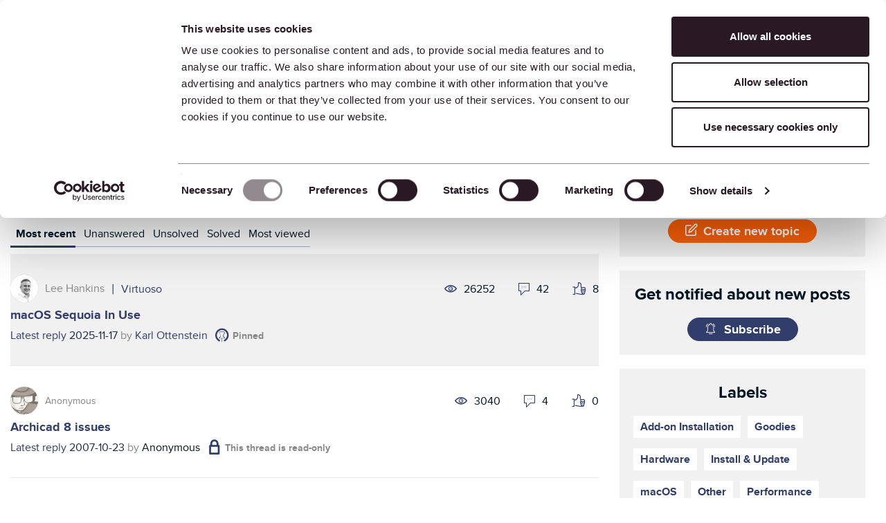

--- FILE ---
content_type: application/x-javascript; charset=utf-8
request_url: https://consent.cookiebot.com/ac5b3220-7fe9-4581-b6fd-23ad3a7b3f77/cc.js?renew=false&referer=community.graphisoft.com&dnt=false&init=false
body_size: 119590
content:
// 2.107.0 - 2025-12-18T05:34:53.551Z
!function(){var PromotionBannerHTMLTemplate='<a href="[#PROMOTIONBANNER_URL#]" target="_blank" aria-label="[#PROMOTIONBANNER_ARIA_LABEL#]" rel="noopener nofollow" class="CybotCookiebotDialogPromotionBanner"><div><strong>[#PROMOTIONBANNER_TITLE#]</strong><p>[#PROMOTIONBANNER_BODY#]</p></div><div class="CybotCookiebotDialogPromotionBannerButtonsWrapper"><button class="CybotCookiebotDialogPromotionBannerInstallButton">[#PROMOTIONBANNER_ICON#] [#PROMOTIONBANNER_CTA#]</button> <button id="CybotCookiebotDialogPromotionBannerCloseButton"><svg xmlns="http://www.w3.org/2000/svg" width="14" height="14" viewBox="0 0 14 14"><path d="M14 1.41L12.59 0L7 5.59L1.41 0L0 1.41L5.59 7L0 12.59L1.41 14L7 8.41L12.59 14L14 12.59L8.41 7L14 1.41Z"/></svg></button></div></a>';function onNewTab(document,dialog){for(var scrollAreas=document.querySelectorAll(".CybotCookiebotScrollArea, .CybotCookiebotScrollAreaSide"),i=0;i<scrollAreas.length;i++){var el=scrollAreas[i],eventElement=el.classList.contains("CybotCookiebotScrollAreaSide")?el.querySelector("ul"):el;null!==eventElement.offsetParent&&calcFadeState(eventElement,!0,dialog)}}function onHeightTriggerClick(e,document,dialog){e.preventDefault();var el=document.querySelector(".CybotCookiebotScrollContainer.CybotCookiebotDialogActive .CybotCookiebotScrollArea");calcFadeState(el,!0,dialog)}function setFaderState(fader,isActive){var scrollArea=fader&&fader.parentElement;isActive&&fader&&!fader.classList.contains("CybotCookiebotDialogActive")?(fader.classList.add("CybotCookiebotDialogActive"),!scrollArea||"CybotCookiebotDialogBodyContent"!==scrollArea.id&&"CybotCookiebotDialogDetailBodyContentTextAbout"!==scrollArea.id||scrollArea.removeAttribute("tabindex")):!isActive&&fader&&fader.classList.contains("CybotCookiebotDialogActive")&&fader.classList.remove("CybotCookiebotDialogActive")}function calcFadeState(element,isFadeDisabled,dialog){var parentNode=element.parentNode,isSideDirection=parentNode.classList.contains("CybotCookiebotScrollAreaSide"),fader=element.querySelector(".CybotCookiebotFader"),faderLeft=parentNode.querySelector(".CybotCookiebotFaderLeft"),faderRight=parentNode.querySelector(".CybotCookiebotFaderRight");if(isFadeDisabled&&(dialog.setVisibility(fader,"hide"),dialog.setVisibility(faderLeft,"hide"),dialog.setVisibility(faderRight,"hide")),isSideDirection){var scrolledToLeft=Math.round(element.scrollLeft)<=0,scrolledToRight=element.scrollWidth-element.clientWidth-Math.round(element.scrollLeft)<=5;setFaderState(faderLeft,!scrolledToLeft),setFaderState(faderRight,!scrolledToRight)}else{var scrolledToBottom=Math.round(element.scrollTop+1)>=element.scrollHeight-element.offsetHeight;setFaderState(fader,!scrolledToBottom)}isFadeDisabled&&(dialog.setVisibility(fader,"show"),dialog.setVisibility(faderLeft,"show"),dialog.setVisibility(faderRight,"show"))}function setEventListeners(window,document,dialog){window.addEventListener("resize",function(){onNewTab(document,dialog)},!1);for(var scrollElements=document.querySelectorAll(".CybotCookiebotScrollArea, .CybotCookiebotScrollAreaSide ul"),_loop_1=function(i){var scrollElement=scrollElements[i];scrollElements[i].addEventListener("scroll",function(){calcFadeState(scrollElement,!1,dialog)},!1)},i=0;i<scrollElements.length;i++)_loop_1(i);for(var navItemsArray=[".CybotCookiebotDialogNavItem","#CybotCookiebotDialogBodyContentTextShowIABVendors","#CybotCookiebotDialogBodyContentTextToggleDetails","#CybotCookiebotDialogBodyEdgeMoreDetailsLink"],navItemsClasses=navItemsArray.join(","),navItems=document.querySelectorAll(navItemsClasses),j=0;j<navItems.length;j++)navItems[j].addEventListener("click",function(){onNewTab(document,dialog)});for(var contentHeightTriggerClasesArray=["#CybotCookiebotDialogBodyLevelButtonCustomize",".CybotCookiebotDialogDetailBodyContentCookieContainerButton",".CybotCookiebotDialogDetailBodyContentCookieProvider",".CybotExpandLink",".CybotCookiebotDialogDetailBodyContentIABv2Tab","#CybotCookiebotDialogBodyEdgeMoreDetails"],contentHeightTriggersClasses=contentHeightTriggerClasesArray.join(","),contentHeightTriggers=document.querySelectorAll(contentHeightTriggersClasses),k=0;k<contentHeightTriggers.length;k++)contentHeightTriggers[k].addEventListener("click",function(e){onHeightTriggerClick(e,document,dialog)},!1)}function getFaderRgbaValue(hex,opacity){var result=/^#?([a-f\d]{2})([a-f\d]{2})([a-f\d]{2})$/i.exec(hex);if(result){var values={r:parseInt(result[1],16),g:parseInt(result[2],16),b:parseInt(result[3],16)};return"rgba("+values.r+","+values.g+","+values.b+", "+opacity+")"}return"rgba(255, 255, 255, 0.8)"}function setFaderColors(document,dialog){for(var faders=document.getElementsByClassName("CybotCookiebotFader"),rgbTransitionColor=getFaderRgbaValue(dialog.customColors.background,"0.8"),transparentColor=getFaderRgbaValue(dialog.customColors.background,"0"),i=0;i<faders.length;i++){var currentFader=faders[i],direction="to top";currentFader.classList.contains("CybotCookiebotFaderLeft")?direction="to right":currentFader.classList.contains("CybotCookiebotFaderRight")&&(direction="to left"),currentFader.style.backgroundImage="linear-gradient("+direction+","+dialog.customColors.background+","+rgbTransitionColor+", "+transparentColor+")"}}function initContentFader(window,document,dialog){setFaderColors(document,dialog),setEventListeners(window,document,dialog),onNewTab(document,dialog)}var IconChrome='<svg xmlns="http://www.w3.org/2000/svg" width="27" height="28" viewBox="0 0 27 28" fill="none"><g clip-path="url(#clip0_107_20472)"><path d="M26.8332 14C26.8332 21.3626 20.8625 27.3333 13.4998 27.3333C6.13717 27.3333 0.166504 21.3626 0.166504 14C0.166504 6.63729 6.13717 0.666626 13.4998 0.666626C20.8625 0.666626 26.8332 6.63729 26.8332 14Z" fill="#4CAF50"/><path d="M13.5 0.666626V14L18.8333 16.6666L12.938 27.3333C13.1493 27.3333 13.2887 27.3333 13.5 27.3333C20.8687 27.3333 26.8333 21.3686 26.8333 14C26.8333 6.63129 20.8687 0.666626 13.5 0.666626Z" fill="#FFC107"/><path d="M26.8332 14C26.8332 21.3626 20.8625 27.3333 13.4998 27.3333C6.13717 27.3333 0.166504 21.3626 0.166504 14C0.166504 6.63729 6.13717 0.666626 13.4998 0.666626C20.8625 0.666626 26.8332 6.63729 26.8332 14Z" fill="#4CAF50"/><path d="M13.5 0.666626V14L18.8333 16.6666L12.938 27.3333C13.1493 27.3333 13.2887 27.3333 13.5 27.3333C20.8687 27.3333 26.8333 21.3686 26.8333 14C26.8333 6.63129 20.8687 0.666626 13.5 0.666626Z" fill="#FFC107"/><path d="M25.3931 7.99996H13.4998V16.6666L11.4998 16L2.2731 6.83996H2.25977C4.61977 3.12663 8.7731 0.666626 13.4998 0.666626C18.6998 0.666626 23.1998 3.65329 25.3931 7.99996Z" fill="#F44336"/><path d="M2.27197 6.84265L8.16731 16.7507L11.5 16L2.27197 6.84265Z" fill="#DD2C00"/><path d="M12.938 27.3333L18.894 16.6273L16.1667 14.6666L12.938 27.3333Z" fill="#558B2F"/><path d="M25.4099 8H13.4999L12.4473 11.0533L25.4099 8Z" fill="#F9A825"/><path d="M19.5 14C19.5 17.3127 16.8127 20 13.5 20C10.1873 20 7.5 17.3127 7.5 14C7.5 10.6873 10.1873 8 13.5 8C16.8127 8 19.5 10.6873 19.5 14Z" fill="white"/><path d="M18.1668 14C18.1668 16.578 16.0782 18.6667 13.5002 18.6667C10.9222 18.6667 8.8335 16.578 8.8335 14C8.8335 11.422 10.9222 9.33337 13.5002 9.33337C16.0782 9.33337 18.1668 11.422 18.1668 14Z" fill="#2196F3"/></g><defs><clipPath id="clip0_107_20472"><rect width="27" height="28" fill="white"/></clipPath></defs></svg>',IconFirefox='<svg width="28" height="28" viewBox="0 0 28 28" fill="none" xmlns="http://www.w3.org/2000/svg"><path d="M25.9003 9.47685C25.3213 8.08368 24.1468 6.57945 23.2271 6.10394C23.883 7.37399 24.3382 8.73794 24.5766 10.1473L24.579 10.1697C23.0724 6.4151 20.5185 4.89884 18.4315 1.60158C18.3259 1.43482 18.2204 1.26772 18.1175 1.09134C18.0588 0.990601 18.0116 0.899832 17.9707 0.816282C17.8842 0.648687 17.8175 0.471567 17.772 0.288513C17.7721 0.280066 17.769 0.271893 17.7634 0.265551C17.7579 0.25921 17.7501 0.255145 17.7417 0.254131C17.7335 0.251878 17.7249 0.251878 17.7167 0.254131C17.7149 0.254131 17.7122 0.257226 17.7101 0.257913C17.7081 0.258601 17.7036 0.261695 17.7005 0.263071L17.7056 0.254131C14.3585 2.21392 13.2222 5.84126 13.119 7.65665C11.7819 7.74832 10.5034 8.2409 9.45045 9.07011C9.34063 8.97709 9.22585 8.89009 9.10662 8.80949C8.80302 7.74671 8.79008 6.62194 9.06915 5.55245C7.83993 6.14788 6.74771 6.99202 5.86162 8.03142H5.85543C5.32732 7.36199 5.36445 5.15465 5.39471 4.69358C5.23847 4.75637 5.08933 4.83555 4.9498 4.92979C4.48358 5.26252 4.04775 5.63588 3.64739 6.04549C3.19117 6.50804 2.77449 7.00799 2.40172 7.54009V7.54216V7.53975C1.5451 8.754 0.937446 10.1259 0.61384 11.5762L0.595962 11.6643C0.570862 11.7815 0.480437 12.3687 0.464965 12.4963C0.464965 12.5063 0.462902 12.5156 0.46187 12.5255C0.345228 13.1318 0.272948 13.7458 0.245605 14.3626V14.4313C0.251495 17.7659 1.5073 20.9771 3.76511 23.4311C6.02291 25.885 9.11866 27.4033 12.4412 27.6863C15.7638 27.9693 19.0717 26.9964 21.712 24.9597C24.3523 22.9229 26.1331 19.9703 26.7028 16.6848C26.7252 16.5129 26.7434 16.3427 26.7633 16.169C27.0378 13.9004 26.7407 11.5992 25.899 9.47479L25.9003 9.47685ZM10.5417 19.9085C10.604 19.9384 10.6624 19.9707 10.7264 19.9992L10.7357 20.0051C10.671 19.9741 10.6064 19.9419 10.5417 19.9085ZM24.5794 10.1734V10.1607L24.5818 10.1748L24.5794 10.1734Z" fill="url(#paint0_linear_627_1132)"/><path d="M25.9003 9.47691C25.3213 8.08374 24.1468 6.57951 23.227 6.104C23.8829 7.37405 24.3381 8.738 24.5765 10.1474V10.1601L24.579 10.1742C25.6062 13.1136 25.4577 16.3362 24.1643 19.1686C22.637 22.4456 18.9416 25.8044 13.1551 25.6394C6.90437 25.4623 1.39632 20.8224 0.368285 14.747C0.180902 13.7888 0.368285 13.303 0.462493 12.5242C0.333989 13.1291 0.262277 13.7447 0.248291 14.363V14.4318C0.25418 17.7663 1.50998 20.9776 3.76779 23.4315C6.0256 25.8854 9.12134 27.4037 12.4439 27.6867C15.7665 27.9697 19.0744 26.9968 21.7147 24.9601C24.355 22.9233 26.1358 19.9707 26.7055 16.6852C26.7279 16.5133 26.7461 16.3431 26.766 16.1694C27.0405 13.9009 26.7434 11.5996 25.9016 9.47519L25.9003 9.47691Z" fill="url(#paint1_radial_627_1132)"/><path d="M25.9003 9.47691C25.3213 8.08374 24.1468 6.57951 23.227 6.104C23.8829 7.37405 24.3381 8.738 24.5765 10.1474V10.1601L24.579 10.1742C25.6062 13.1136 25.4577 16.3362 24.1643 19.1686C22.637 22.4456 18.9416 25.8044 13.1551 25.6394C6.90437 25.4623 1.39632 20.8224 0.368285 14.747C0.180902 13.7888 0.368285 13.303 0.462493 12.5242C0.333989 13.1291 0.262277 13.7447 0.248291 14.363V14.4318C0.25418 17.7663 1.50998 20.9776 3.76779 23.4315C6.0256 25.8854 9.12134 27.4037 12.4439 27.6867C15.7665 27.9697 19.0744 26.9968 21.7147 24.9601C24.355 22.9233 26.1358 19.9707 26.7055 16.6852C26.7279 16.5133 26.7461 16.3431 26.766 16.1694C27.0405 13.9009 26.7434 11.5996 25.9016 9.47519L25.9003 9.47691Z" fill="url(#paint2_radial_627_1132)"/><path d="M19.4226 11.0411C19.4515 11.0614 19.4783 11.0817 19.5055 11.102C19.1708 10.5084 18.7541 9.96502 18.2677 9.48774C14.1246 5.34467 17.1823 0.50707 17.6977 0.259517L17.7028 0.251953C14.3557 2.21175 13.2194 5.83908 13.1162 7.65447C13.2716 7.64381 13.4257 7.63075 13.5845 7.63075C14.772 7.63305 15.9377 7.94974 16.9632 8.54863C17.9886 9.14753 18.8372 10.0073 19.4226 11.0404V11.0411Z" fill="url(#paint3_radial_627_1132)"/><path d="M13.5914 11.8698C13.5694 12.2013 12.3983 13.3445 11.9889 13.3445C8.19992 13.3445 7.58447 15.6367 7.58447 15.6367C7.75226 17.567 9.0973 19.1575 10.7232 19.9964C10.7975 20.0349 10.8728 20.0697 10.9481 20.1037C11.0785 20.1615 11.2089 20.2149 11.3394 20.2639C11.8974 20.4614 12.4818 20.5741 13.0733 20.5985C19.7159 20.91 21.0018 12.6561 16.2086 10.2597C17.3393 10.1126 18.4843 10.3906 19.4216 11.0398C18.8362 10.0066 17.9876 9.14691 16.9622 8.54801C15.9367 7.94912 14.771 7.63242 13.5835 7.63013C13.4253 7.63013 13.2706 7.64319 13.1152 7.65385C11.7781 7.74552 10.4996 8.2381 9.44662 9.06731C9.64982 9.23922 9.87915 9.46889 10.3622 9.94509C11.2665 10.8359 13.5856 11.7588 13.5907 11.8671L13.5914 11.8698Z" fill="url(#paint4_radial_627_1132)"/><path d="M13.5914 11.8698C13.5694 12.2013 12.3983 13.3445 11.9889 13.3445C8.19992 13.3445 7.58447 15.6367 7.58447 15.6367C7.75226 17.567 9.0973 19.1575 10.7232 19.9964C10.7975 20.0349 10.8728 20.0697 10.9481 20.1037C11.0785 20.1615 11.2089 20.2149 11.3394 20.2639C11.8974 20.4614 12.4818 20.5741 13.0733 20.5985C19.7159 20.91 21.0018 12.6561 16.2086 10.2597C17.3393 10.1126 18.4843 10.3906 19.4216 11.0398C18.8362 10.0066 17.9876 9.14691 16.9622 8.54801C15.9367 7.94912 14.771 7.63242 13.5835 7.63013C13.4253 7.63013 13.2706 7.64319 13.1152 7.65385C11.7781 7.74552 10.4996 8.2381 9.44662 9.06731C9.64982 9.23922 9.87915 9.46889 10.3622 9.94509C11.2665 10.8359 13.5856 11.7588 13.5907 11.8671L13.5914 11.8698Z" fill="url(#paint5_radial_627_1132)"/><path d="M8.82615 8.62745C8.93411 8.69621 9.02316 8.75604 9.10121 8.81002C8.79761 7.74723 8.78466 6.62247 9.06373 5.55298C7.83451 6.14841 6.74229 6.99254 5.8562 8.03195C5.92118 8.03023 7.85416 7.9955 8.82615 8.62745Z" fill="url(#paint6_radial_627_1132)"/><path d="M0.36588 14.7477C1.39426 20.823 6.90196 25.4646 13.1527 25.64C18.9392 25.8036 22.6353 22.4445 24.1619 19.1692C25.4553 16.3368 25.6038 13.1142 24.5765 10.1748V10.1621C24.5765 10.1521 24.5745 10.1463 24.5765 10.1494L24.579 10.1717C25.0517 13.2582 23.4818 16.2471 21.0273 18.2722L21.0197 18.2894C16.2371 22.1849 11.6608 20.6391 10.7359 20.0085C10.6713 19.9776 10.6067 19.9454 10.542 19.9119C7.75396 18.5792 6.60181 16.0404 6.84936 13.8606C6.18753 13.8704 5.53708 13.688 4.97681 13.3356C4.41653 12.9831 3.97049 12.4758 3.69272 11.875C4.42465 11.4266 5.2592 11.1732 6.11685 11.1388C6.9745 11.1043 7.82669 11.2901 8.5922 11.6783C10.1701 12.3946 11.9656 12.4652 13.5948 11.875C13.5897 11.7667 11.2706 10.8435 10.3663 9.95304C9.88326 9.47684 9.65393 9.24751 9.45073 9.07526C9.34091 8.98224 9.22613 8.89524 9.1069 8.81464C9.02782 8.76066 8.93877 8.70221 8.83184 8.63207C7.85985 8.00012 5.92688 8.03485 5.86293 8.03657H5.85674C5.32863 7.36714 5.36576 5.1598 5.39602 4.69873C5.23978 4.76152 5.09065 4.8407 4.95111 4.93494C4.48489 5.26767 4.04906 5.64103 3.64871 6.05064C3.19085 6.51189 2.77244 7.01069 2.39788 7.54181C1.54125 8.75606 0.9336 10.1276 0.609994 11.578C0.603462 11.6051 0.130017 13.6749 0.363473 14.7483L0.36588 14.7477Z" fill="url(#paint7_radial_627_1132)"/><path d="M18.2673 9.48711C18.7538 9.96492 19.1705 10.5089 19.5051 11.1031C19.5783 11.1584 19.6468 11.2134 19.7049 11.2667C22.726 14.0517 21.1431 17.9885 21.0251 18.267C23.4794 16.245 25.0479 13.254 24.5768 10.1665C23.0695 6.40851 20.5128 4.89225 18.4293 1.59498C18.3237 1.42823 18.2182 1.26113 18.1154 1.08475C18.0566 0.984009 18.0095 0.89324 17.9686 0.809691C17.882 0.642095 17.8153 0.464975 17.7698 0.281922C17.7699 0.273475 17.7668 0.265301 17.7613 0.258959C17.7557 0.252618 17.748 0.248553 17.7396 0.247539C17.7314 0.245286 17.7227 0.245286 17.7145 0.247539C17.7128 0.247539 17.71 0.250634 17.7079 0.251321C17.7059 0.252009 17.7014 0.255103 17.6983 0.256479C17.1829 0.500937 14.126 5.34163 18.2691 9.48126L18.2673 9.48711Z" fill="url(#paint8_radial_627_1132)"/><path d="M19.7046 11.2682C19.6465 11.2149 19.5781 11.1599 19.5049 11.1046C19.4777 11.0843 19.4509 11.064 19.422 11.0437C18.4847 10.3945 17.3397 10.1164 16.209 10.2636C21.0019 12.66 19.716 20.9118 13.0737 20.6023C12.4822 20.578 11.8978 20.4653 11.3398 20.2678C11.2093 20.219 11.0789 20.1656 10.9485 20.1076C10.8732 20.0732 10.7979 20.0388 10.7236 20.0003L10.7329 20.0061C11.6592 20.6384 16.2341 22.1832 21.0167 18.287L21.0242 18.2698C21.1435 17.9913 22.7265 14.0546 19.704 11.2696L19.7046 11.2682Z" fill="url(#paint9_radial_627_1132)"/><path d="M7.58487 15.6347C7.58487 15.6347 8.19997 13.3424 11.9893 13.3424C12.3987 13.3424 13.5708 12.1992 13.5918 11.8677C11.9626 12.4579 10.1671 12.3873 8.58918 11.6711C7.82367 11.2828 6.97149 11.0971 6.11383 11.1315C5.25618 11.1659 4.42163 11.4194 3.6897 11.8677C3.96747 12.4685 4.41352 12.9759 4.97379 13.3283C5.53406 13.6807 6.18452 13.8631 6.84634 13.8533C6.59947 16.0321 7.75128 18.5706 10.539 19.9046C10.6012 19.9345 10.6597 19.9669 10.7236 19.9954C9.09632 19.1547 7.75266 17.5649 7.58487 15.6357V15.6347Z" fill="url(#paint10_radial_627_1132)"/><path d="M25.9004 9.47685C25.3214 8.08368 24.1469 6.57945 23.2272 6.10394C23.883 7.37399 24.3382 8.73794 24.5767 10.1473L24.5791 10.1697C23.0724 6.4151 20.5185 4.89884 18.4315 1.60158C18.3259 1.43482 18.2204 1.26772 18.1176 1.09134C18.0588 0.990601 18.0117 0.899832 17.9708 0.816282C17.8842 0.648687 17.8175 0.471567 17.772 0.288513C17.7721 0.280066 17.7691 0.271893 17.7635 0.265551C17.7579 0.25921 17.7502 0.255145 17.7418 0.254131C17.7336 0.251878 17.7249 0.251878 17.7167 0.254131C17.715 0.254131 17.7122 0.257226 17.7102 0.257913C17.7081 0.258601 17.7036 0.261695 17.7005 0.263071L17.7057 0.254131C14.3586 2.21392 13.2222 5.84126 13.1191 7.65665C13.2745 7.64599 13.4285 7.63293 13.5874 7.63293C14.7749 7.63522 15.9406 7.95192 16.9661 8.55081C17.9915 9.14971 18.8401 10.0094 19.4255 11.0426C18.4882 10.3934 17.3431 10.1154 16.2125 10.2625C21.0054 12.6589 19.7195 20.9107 13.0771 20.6013C12.4857 20.5769 11.9013 20.4642 11.3432 20.2667C11.2128 20.2179 11.0824 20.1645 10.952 20.1065C10.8767 20.0721 10.8014 20.0377 10.7271 19.9992L10.7364 20.0051C10.6718 19.9741 10.6071 19.9419 10.5425 19.9085C10.6047 19.9384 10.6632 19.9707 10.7271 19.9992C9.09979 19.1582 7.75613 17.5684 7.58834 15.6395C7.58834 15.6395 8.20344 13.3473 11.9927 13.3473C12.4022 13.3473 13.5743 12.2041 13.5953 11.8726C13.5901 11.7643 11.271 10.8411 10.3668 9.95064C9.88371 9.47444 9.65438 9.24511 9.45118 9.07286C9.34136 8.97984 9.22659 8.89284 9.10736 8.81224C8.80376 7.74946 8.79081 6.62469 9.06988 5.5552C7.84066 6.15063 6.74844 6.99477 5.86235 8.03417H5.85616C5.32805 7.36474 5.36518 5.1574 5.39544 4.69633C5.2392 4.75912 5.09007 4.8383 4.95053 4.93254C4.48432 5.26527 4.04848 5.63863 3.64813 6.04824C3.1919 6.51079 2.77522 7.01074 2.40245 7.54284C1.54583 8.7571 0.938178 10.1286 0.614573 11.579L0.596694 11.667C0.571595 11.7842 0.459165 12.3798 0.443005 12.5077C0.340168 13.1224 0.274493 13.7427 0.246338 14.3653V14.4341C0.252227 17.7687 1.50803 20.9799 3.76584 23.4338C6.02365 25.8878 9.11939 27.4061 12.442 27.6891C15.7645 27.9721 19.0724 26.9992 21.7127 24.9624C24.353 22.9257 26.1338 19.9731 26.7036 16.6875C26.7259 16.5156 26.7441 16.3454 26.7641 16.1718C27.0385 13.9032 26.7414 11.602 25.8997 9.47754L25.9004 9.47685Z" fill="url(#paint11_linear_627_1132)"/><defs><linearGradient id="paint0_linear_627_1132" x1="24.1365" y1="4.51064" x2="2.01389" y2="25.8552" gradientUnits="userSpaceOnUse"><stop offset="0.048" stop-color="#FFF44F"/><stop offset="0.111" stop-color="#FFE847"/><stop offset="0.225" stop-color="#FFC830"/><stop offset="0.368" stop-color="#FF980E"/><stop offset="0.401" stop-color="#FF8B16"/><stop offset="0.462" stop-color="#FF672A"/><stop offset="0.534" stop-color="#FF3647"/><stop offset="0.705" stop-color="#E31587"/></linearGradient><radialGradient id="paint1_radial_627_1132" cx="0" cy="0" r="1" gradientUnits="userSpaceOnUse" gradientTransform="translate(23.2803 3.34654) scale(27.7809 27.7809)"><stop offset="0.129" stop-color="#FFBD4F"/><stop offset="0.186" stop-color="#FFAC31"/><stop offset="0.247" stop-color="#FF9D17"/><stop offset="0.283" stop-color="#FF980E"/><stop offset="0.403" stop-color="#FF563B"/><stop offset="0.467" stop-color="#FF3750"/><stop offset="0.71" stop-color="#F5156C"/><stop offset="0.782" stop-color="#EB0878"/><stop offset="0.86" stop-color="#E50080"/></radialGradient><radialGradient id="paint2_radial_627_1132" cx="0" cy="0" r="1" gradientUnits="userSpaceOnUse" gradientTransform="translate(12.9656 14.6927) scale(27.7809 27.7809)"><stop offset="0.3" stop-color="#960E18"/><stop offset="0.351" stop-color="#B11927" stop-opacity="0.74"/><stop offset="0.435" stop-color="#DB293D" stop-opacity="0.343"/><stop offset="0.497" stop-color="#F5334B" stop-opacity="0.094"/><stop offset="0.53" stop-color="#FF3750" stop-opacity="0"/></radialGradient><radialGradient id="paint3_radial_627_1132" cx="0" cy="0" r="1" gradientUnits="userSpaceOnUse" gradientTransform="translate(16.4039 -2.84246) scale(20.124 20.124)"><stop offset="0.132" stop-color="#FFF44F"/><stop offset="0.252" stop-color="#FFDC3E"/><stop offset="0.506" stop-color="#FF9D12"/><stop offset="0.526" stop-color="#FF980E"/></radialGradient><radialGradient id="paint4_radial_627_1132" cx="0" cy="0" r="1" gradientUnits="userSpaceOnUse" gradientTransform="translate(9.87124 21.9129) scale(13.2269 13.2269)"><stop offset="0.353" stop-color="#3A8EE6"/><stop offset="0.472" stop-color="#5C79F0"/><stop offset="0.669" stop-color="#9059FF"/><stop offset="1" stop-color="#C139E6"/></radialGradient><radialGradient id="paint5_radial_627_1132" cx="0" cy="0" r="1" gradientUnits="userSpaceOnUse" gradientTransform="translate(14.3093 12.3078) rotate(-13.5916) scale(7.01403 8.21168)"><stop offset="0.206" stop-color="#9059FF" stop-opacity="0"/><stop offset="0.278" stop-color="#8C4FF3" stop-opacity="0.064"/><stop offset="0.747" stop-color="#7716A8" stop-opacity="0.45"/><stop offset="0.975" stop-color="#6E008B" stop-opacity="0.6"/></radialGradient><radialGradient id="paint6_radial_627_1132" cx="0" cy="0" r="1" gradientUnits="userSpaceOnUse" gradientTransform="translate(12.622 2.31485) scale(9.51703 9.51703)"><stop stop-color="#FFE226"/><stop offset="0.121" stop-color="#FFDB27"/><stop offset="0.295" stop-color="#FFC82A"/><stop offset="0.502" stop-color="#FFA930"/><stop offset="0.732" stop-color="#FF7E37"/><stop offset="0.792" stop-color="#FF7139"/></radialGradient><radialGradient id="paint7_radial_627_1132" cx="0" cy="0" r="1" gradientUnits="userSpaceOnUse" gradientTransform="translate(20.1859 -3.87382) scale(40.6055 40.6055)"><stop offset="0.113" stop-color="#FFF44F"/><stop offset="0.456" stop-color="#FF980E"/><stop offset="0.622" stop-color="#FF5634"/><stop offset="0.716" stop-color="#FF3647"/><stop offset="0.904" stop-color="#E31587"/></radialGradient><radialGradient id="paint8_radial_627_1132" cx="0" cy="0" r="1" gradientUnits="userSpaceOnUse" gradientTransform="translate(16.8109 -1.62252) rotate(83.976) scale(29.7563 19.5288)"><stop stop-color="#FFF44F"/><stop offset="0.06" stop-color="#FFE847"/><stop offset="0.168" stop-color="#FFC830"/><stop offset="0.304" stop-color="#FF980E"/><stop offset="0.356" stop-color="#FF8B16"/><stop offset="0.455" stop-color="#FF672A"/><stop offset="0.57" stop-color="#FF3647"/><stop offset="0.737" stop-color="#E31587"/></radialGradient><radialGradient id="paint9_radial_627_1132" cx="0" cy="0" r="1" gradientUnits="userSpaceOnUse" gradientTransform="translate(12.6219 5.75329) scale(25.3467 25.3467)"><stop offset="0.137" stop-color="#FFF44F"/><stop offset="0.48" stop-color="#FF980E"/><stop offset="0.592" stop-color="#FF5634"/><stop offset="0.655" stop-color="#FF3647"/><stop offset="0.904" stop-color="#E31587"/></radialGradient><radialGradient id="paint10_radial_627_1132" cx="0" cy="0" r="1" gradientUnits="userSpaceOnUse" gradientTransform="translate(19.1545 7.12849) scale(27.7431)"><stop offset="0.094" stop-color="#FFF44F"/><stop offset="0.231" stop-color="#FFE141"/><stop offset="0.509" stop-color="#FFAF1E"/><stop offset="0.626" stop-color="#FF980E"/></radialGradient><linearGradient id="paint11_linear_627_1132" x1="23.8684" y1="4.39717" x2="5.04749" y2="23.2215" gradientUnits="userSpaceOnUse"><stop offset="0.167" stop-color="#FFF44F" stop-opacity="0.8"/><stop offset="0.266" stop-color="#FFF44F" stop-opacity="0.634"/><stop offset="0.489" stop-color="#FFF44F" stop-opacity="0.217"/><stop offset="0.6" stop-color="#FFF44F" stop-opacity="0"/></linearGradient></defs></svg>',IconEdge='<svg width="28" height="28" viewBox="0 0 28 28" fill="none" xmlns="http://www.w3.org/2000/svg"><g clip-path="url(#clip0_627_1125)"><path d="M25.2767 20.8359C24.9012 21.0311 24.514 21.2027 24.1173 21.35C22.8612 21.8175 21.531 22.0547 20.1907 22.05C15.0173 22.05 10.511 18.4953 10.511 13.9234C10.5178 13.3112 10.6875 12.7119 11.0028 12.1871C11.318 11.6623 11.7675 11.2309 12.3048 10.9375C7.62354 11.1344 6.42041 16.0125 6.42041 18.8672C6.42041 26.9609 13.8688 27.7703 15.4767 27.7703C16.3407 27.7703 17.6423 27.5188 18.4298 27.2672L18.572 27.2234C21.5857 26.1819 24.1549 24.1451 25.8563 21.4484C25.9058 21.3665 25.927 21.2706 25.9168 21.1755C25.9065 21.0803 25.8653 20.9911 25.7995 20.9216C25.7337 20.8521 25.647 20.8061 25.5525 20.7906C25.4581 20.7752 25.3612 20.7911 25.2767 20.8359Z" fill="url(#paint0_linear_627_1125)"/><path opacity="0.35" d="M25.2767 20.8359C24.9012 21.0311 24.514 21.2027 24.1173 21.35C22.8612 21.8175 21.531 22.0547 20.1907 22.05C15.0173 22.05 10.511 18.4953 10.511 13.9234C10.5178 13.3112 10.6875 12.7119 11.0028 12.1871C11.318 11.6623 11.7675 11.2309 12.3048 10.9375C7.62354 11.1344 6.42041 16.0125 6.42041 18.8672C6.42041 26.9609 13.8688 27.7703 15.4767 27.7703C16.3407 27.7703 17.6423 27.5188 18.4298 27.2672L18.572 27.2234C21.5857 26.1819 24.1549 24.1451 25.8563 21.4484C25.9058 21.3665 25.927 21.2706 25.9168 21.1755C25.9065 21.0803 25.8653 20.9911 25.7995 20.9216C25.7337 20.8521 25.647 20.8061 25.5525 20.7906C25.4581 20.7752 25.3612 20.7911 25.2767 20.8359Z" fill="url(#paint1_radial_627_1125)"/><path d="M11.5608 26.3922C10.5873 25.7876 9.74337 24.9957 9.07802 24.0625C8.31824 23.0226 7.79524 21.829 7.54574 20.5654C7.29623 19.3019 7.32627 17.9991 7.63373 16.7484C7.94119 15.4977 8.51863 14.3294 9.32553 13.3256C10.1324 12.3218 11.1492 11.5067 12.3046 10.9375C12.6546 10.7735 13.2343 10.4891 14.0108 10.5C14.5573 10.5043 15.0953 10.6348 15.583 10.8815C16.0706 11.1281 16.4946 11.4842 16.8218 11.9219C17.2619 12.5137 17.5031 13.2298 17.5108 13.9672C17.5108 13.9454 20.1905 5.26099 8.76083 5.26099C3.95927 5.26099 0.0108348 9.81099 0.0108348 13.8141C-0.00826372 15.9287 0.443826 18.021 1.33427 19.9391C2.79254 23.0443 5.34017 25.506 8.49356 26.8569C11.6469 28.2077 15.1866 28.3538 18.4405 27.2672C17.3005 27.6273 16.0959 27.7355 14.91 27.5844C13.7241 27.4334 12.5851 27.0266 11.5718 26.3922H11.5608Z" fill="url(#paint2_linear_627_1125)"/><path opacity="0.41" d="M11.5608 26.3922C10.5873 25.7876 9.74337 24.9957 9.07802 24.0625C8.31824 23.0226 7.79524 21.829 7.54574 20.5654C7.29623 19.3019 7.32627 17.9991 7.63373 16.7484C7.94119 15.4977 8.51863 14.3294 9.32553 13.3256C10.1324 12.3218 11.1492 11.5067 12.3046 10.9375C12.6546 10.7735 13.2343 10.4891 14.0108 10.5C14.5573 10.5043 15.0953 10.6348 15.583 10.8815C16.0706 11.1281 16.4946 11.4842 16.8218 11.9219C17.2619 12.5137 17.5031 13.2298 17.5108 13.9672C17.5108 13.9454 20.1905 5.26099 8.76083 5.26099C3.95927 5.26099 0.0108348 9.81099 0.0108348 13.8141C-0.00826372 15.9287 0.443826 18.021 1.33427 19.9391C2.79254 23.0443 5.34017 25.506 8.49356 26.8569C11.6469 28.2077 15.1866 28.3538 18.4405 27.2672C17.3005 27.6273 16.0959 27.7355 14.91 27.5844C13.7241 27.4334 12.5851 27.0266 11.5718 26.3922H11.5608Z" fill="url(#paint3_radial_627_1125)"/><path d="M16.6687 16.275C16.5703 16.3844 16.2969 16.5484 16.2969 16.8875C16.2969 17.1719 16.4828 17.4563 16.8219 17.6859C18.3859 18.7797 21.35 18.6266 21.3609 18.6266C22.5269 18.6258 23.6714 18.3123 24.675 17.7188C25.6854 17.1278 26.5238 16.2829 27.107 15.268C27.6903 14.2531 27.9981 13.1034 28 11.9328C28.0328 9.48281 27.125 7.85313 26.7641 7.13125C24.4344 2.60312 19.4359 6.8539e-08 14 6.8539e-08C10.3208 -0.000363734 6.78939 1.44758 4.16947 4.03066C1.54954 6.61374 0.0517383 10.1243 0 13.8031C0.0546875 9.81094 4.025 6.58437 8.75 6.58437C9.13281 6.58437 11.3203 6.61719 13.3438 7.67813C14.7653 8.38453 15.9425 9.50078 16.7234 10.8828C17.3906 12.0422 17.5109 13.5188 17.5109 14.1094C17.5109 14.7 17.2156 15.5641 16.6578 16.2859L16.6687 16.275Z" fill="url(#paint4_radial_627_1125)"/><path d="M16.6687 16.275C16.5703 16.3844 16.2969 16.5484 16.2969 16.8875C16.2969 17.1719 16.4828 17.4563 16.8219 17.6859C18.3859 18.7797 21.35 18.6266 21.3609 18.6266C22.5269 18.6258 23.6714 18.3123 24.675 17.7188C25.6854 17.1278 26.5238 16.2829 27.107 15.268C27.6903 14.2531 27.9981 13.1034 28 11.9328C28.0328 9.48281 27.125 7.85313 26.7641 7.13125C24.4344 2.60312 19.4359 6.8539e-08 14 6.8539e-08C10.3208 -0.000363734 6.78939 1.44758 4.16947 4.03066C1.54954 6.61374 0.0517383 10.1243 0 13.8031C0.0546875 9.81094 4.025 6.58437 8.75 6.58437C9.13281 6.58437 11.3203 6.61719 13.3438 7.67813C14.7653 8.38453 15.9425 9.50078 16.7234 10.8828C17.3906 12.0422 17.5109 13.5188 17.5109 14.1094C17.5109 14.7 17.2156 15.5641 16.6578 16.2859L16.6687 16.275Z" fill="url(#paint5_radial_627_1125)"/></g><defs><linearGradient id="paint0_linear_627_1125" x1="6.42041" y1="19.3594" x2="25.9329" y2="19.3594" gradientUnits="userSpaceOnUse"><stop stop-color="#0C59A4"/><stop offset="1" stop-color="#114A8B"/></linearGradient><radialGradient id="paint1_radial_627_1125" cx="0" cy="0" r="1" gradientUnits="userSpaceOnUse" gradientTransform="translate(17.1938 19.5065) scale(10.4344 9.91266)"><stop offset="0.7" stop-opacity="0"/><stop offset="0.9" stop-opacity="0.5"/><stop offset="1"/></radialGradient><linearGradient id="paint2_linear_627_1125" x1="16.7015" y1="10.8938" x2="4.52802" y2="24.161" gradientUnits="userSpaceOnUse"><stop stop-color="#1B9DE2"/><stop offset="0.2" stop-color="#1595DF"/><stop offset="0.7" stop-color="#0680D7"/><stop offset="1" stop-color="#0078D4"/></linearGradient><radialGradient id="paint3_radial_627_1125" cx="0" cy="0" r="1" gradientUnits="userSpaceOnUse" gradientTransform="translate(7.71685 21.7588) rotate(-81.3844) scale(15.6828 12.6702)"><stop offset="0.8" stop-opacity="0"/><stop offset="0.9" stop-opacity="0.5"/><stop offset="1"/></radialGradient><radialGradient id="paint4_radial_627_1125" cx="0" cy="0" r="1" gradientUnits="userSpaceOnUse" gradientTransform="translate(2.83172 5.17519) rotate(92.2906) scale(22.1552 47.186)"><stop stop-color="#35C1F1"/><stop offset="0.1" stop-color="#34C1ED"/><stop offset="0.2" stop-color="#2FC2DF"/><stop offset="0.3" stop-color="#2BC3D2"/><stop offset="0.7" stop-color="#36C752"/></radialGradient><radialGradient id="paint5_radial_627_1125" cx="0" cy="0" r="1" gradientUnits="userSpaceOnUse" gradientTransform="translate(26.2566 8.45469) rotate(73.7398) scale(10.6422 8.65423)"><stop stop-color="#66EB6E"/><stop offset="1" stop-color="#66EB6E" stop-opacity="0"/></radialGradient><clipPath id="clip0_627_1125"><rect width="28" height="28" fill="white"/></clipPath></defs></svg>',IconSafari='<svg width="28" height="28" viewBox="0 0 28 28" fill="none" xmlns="http://www.w3.org/2000/svg"><g clip-path="url(#clip0_627_1242)"><path opacity="0.53" d="M26.7707 15.3658C26.7707 16.9807 26.4404 18.5797 25.7987 20.0716C25.1569 21.5635 24.2163 22.9191 23.0305 24.061C21.8447 25.2028 20.4369 26.1086 18.8876 26.7266C17.3383 27.3445 15.6777 27.6626 14.0007 27.6626C12.3237 27.6626 10.6632 27.3445 9.11384 26.7266C7.56452 26.1086 6.15676 25.2028 4.97096 24.061C3.78516 22.9191 2.84452 21.5635 2.20277 20.0716C1.56102 18.5797 1.23071 16.9807 1.23071 15.3658C1.23071 12.1045 2.57612 8.97682 4.97096 6.67073C7.3658 4.36464 10.6139 3.06909 14.0007 3.06909C15.6777 3.06909 17.3383 3.38716 18.8876 4.00513C20.4369 4.6231 21.8447 5.52887 23.0305 6.67073C24.2163 7.81259 25.1569 9.16817 25.7987 10.6601C26.4404 12.152 26.7707 13.751 26.7707 15.3658Z" fill="black"/><path d="M27.2562 14.2801C27.2562 16.0209 26.9133 17.7447 26.2472 19.353C25.581 20.9613 24.6045 22.4227 23.3736 23.6536C22.1426 24.8846 20.6813 25.861 19.073 26.5272C17.4647 27.1934 15.7409 27.5363 14.0001 27.5363C10.4843 27.5363 7.11255 26.1396 4.62653 23.6536C2.14052 21.1676 0.743896 17.7958 0.743896 14.2801C0.743896 10.7643 2.14052 7.39258 4.62653 4.90657C7.11255 2.42056 10.4843 1.02393 14.0001 1.02393C15.7409 1.02393 17.4647 1.36681 19.073 2.03299C20.6813 2.69918 22.1426 3.67562 23.3736 4.90657C24.6045 6.13752 25.581 7.59886 26.2472 9.20718C26.9133 10.8155 27.2562 12.5393 27.2562 14.2801Z" fill="url(#paint0_linear_627_1242)" stroke="#CDCDCD" stroke-width="0.351543" stroke-linecap="round" stroke-linejoin="round"/><path d="M26.2173 14.2802C26.2173 17.5204 24.9301 20.628 22.6389 22.9192C20.3477 25.2104 17.2402 26.4976 13.9999 26.4976C10.7596 26.4976 7.65208 25.2104 5.36087 22.9192C3.06966 20.628 1.78247 17.5204 1.78247 14.2802C1.78247 11.0399 3.06966 7.93236 5.36087 5.64114C7.65208 3.34993 10.7596 2.06274 13.9999 2.06274C17.2402 2.06274 20.3477 3.34993 22.6389 5.64114C24.9301 7.93236 26.2173 11.0399 26.2173 14.2802Z" fill="url(#paint1_radial_627_1242)"/><path d="M14 2.69971C13.9013 2.69971 13.8219 2.77915 13.8219 2.87783V4.93244C13.8219 5.03112 13.9013 5.11056 14 5.11056C14.0987 5.11056 14.1781 5.03112 14.1781 4.93244V2.87783C14.1781 2.77915 14.0987 2.69971 14 2.69971ZM12.8347 2.77336C12.8229 2.77209 12.8108 2.77209 12.7985 2.77351C12.7003 2.78375 12.6296 2.87101 12.6398 2.96916L12.7296 3.82872C12.7398 3.92687 12.8271 3.99764 12.9253 3.98739C13.0234 3.97715 13.0942 3.88989 13.0839 3.79174L12.9942 2.93218C12.9852 2.8463 12.9173 2.78138 12.8347 2.77336ZM15.1735 2.7742C15.0909 2.78216 15.0229 2.84708 15.0139 2.93295L14.9235 3.79244C14.9131 3.89058 14.9839 3.97792 15.0821 3.98824C15.1802 3.99857 15.2675 3.92786 15.2778 3.82972L15.3682 2.97016C15.3785 2.87202 15.3077 2.78475 15.2096 2.77443C15.1973 2.77316 15.1853 2.77315 15.1735 2.7742ZM11.6377 2.94695C11.6258 2.94704 11.6138 2.94821 11.6017 2.95075C11.5052 2.97119 11.4439 3.06539 11.4643 3.16193L11.8898 5.17195C11.9103 5.2685 12.0045 5.32977 12.101 5.30933C12.1975 5.28889 12.2588 5.19477 12.2384 5.09823L11.8129 3.08813C11.795 3.00366 11.7206 2.9463 11.6377 2.94695ZM16.3704 2.94864C16.2874 2.94779 16.2131 3.00532 16.1951 3.08978L15.7682 5.09956C15.7476 5.1961 15.8089 5.29032 15.9054 5.31082C16.0019 5.33135 16.0961 5.27011 16.1167 5.1736L16.5436 3.16381C16.5642 3.06728 16.5029 2.97306 16.4064 2.95255C16.3943 2.95001 16.3823 2.94864 16.3704 2.94864ZM10.4953 3.26906C10.4722 3.26694 10.4484 3.26948 10.4249 3.27727C10.3311 3.30778 10.28 3.40782 10.3105 3.50167L10.5776 4.32364C10.6081 4.41749 10.7082 4.46852 10.8021 4.43803C10.8959 4.40752 10.9469 4.3074 10.9164 4.21355L10.6493 3.39158C10.6265 3.32119 10.5645 3.27494 10.4953 3.26906ZM17.5064 3.26948C17.4372 3.27536 17.3752 3.32163 17.3523 3.39202L17.0851 4.21391C17.0546 4.30776 17.1056 4.40788 17.1994 4.43839C17.2932 4.4689 17.3934 4.41791 17.4239 4.32408L17.6911 3.50211C17.7216 3.40826 17.6706 3.30814 17.5768 3.27763C17.5533 3.27001 17.5294 3.26753 17.5064 3.26948ZM9.36557 3.68246C9.34242 3.68288 9.319 3.68796 9.29646 3.69799C9.20633 3.73807 9.16597 3.8429 9.20605 3.93308L10.0405 5.81056C10.0806 5.90074 10.1855 5.94106 10.2756 5.90097C10.3658 5.8609 10.4062 5.75606 10.3661 5.66588L9.53155 3.7884C9.5015 3.72076 9.43499 3.68111 9.36557 3.68246ZM18.6488 3.68877C18.5794 3.6875 18.5128 3.72689 18.4827 3.79447L17.6457 5.67081C17.6055 5.76093 17.6456 5.86584 17.7358 5.90605C17.8259 5.94625 17.9308 5.90607 17.971 5.81595L18.808 3.93962C18.8482 3.84949 18.8081 3.74458 18.7179 3.70437C18.6954 3.69434 18.672 3.68927 18.6488 3.68877ZM8.31697 4.23728C8.28278 4.23474 8.24754 4.24236 8.2155 4.2609C8.13003 4.31024 8.10096 4.41875 8.1503 4.50421L8.58243 5.25268C8.63177 5.33815 8.74028 5.36722 8.82574 5.31787C8.9112 5.26853 8.94028 5.16002 8.89094 5.07456L8.45881 4.32609C8.42796 4.27267 8.37397 4.24127 8.31697 4.23728ZM19.683 4.23728C19.626 4.24109 19.5721 4.27266 19.5413 4.32608L19.1091 5.07455C19.0597 5.16001 19.0889 5.26852 19.1744 5.31786C19.2598 5.3672 19.3683 5.33813 19.4177 5.25267L19.8498 4.5042C19.8991 4.41874 19.8701 4.31023 19.7846 4.26088C19.7526 4.24239 19.7172 4.23491 19.683 4.23728ZM7.29874 4.87236C7.26446 4.87363 7.23014 4.88463 7.20018 4.90634C7.12031 4.96429 7.10265 5.07524 7.16062 5.15512L8.36704 6.81819C8.42499 6.89807 8.53601 6.91573 8.61589 6.8578C8.69577 6.79985 8.71343 6.6889 8.65546 6.60902L7.44896 4.94595C7.41273 4.89602 7.35584 4.87041 7.29874 4.87236ZM20.714 4.88142C20.6569 4.8793 20.6 4.9049 20.5637 4.95476L19.355 6.61622C19.297 6.69602 19.3145 6.80701 19.3943 6.86507C19.4741 6.92312 19.5851 6.90565 19.6431 6.82588L20.8518 5.16442C20.9098 5.08462 20.8923 4.97363 20.8125 4.91557C20.7826 4.89382 20.7483 4.88264 20.714 4.88142ZM6.38859 5.63565C6.34313 5.63311 6.29673 5.64831 6.26006 5.68132C6.18671 5.74734 6.18082 5.85951 6.24685 5.93286L6.82512 6.57524C6.89114 6.64859 7.00332 6.65449 7.07666 6.58844C7.15001 6.52242 7.15591 6.41017 7.08986 6.33683L6.51168 5.69452C6.47867 5.65783 6.43407 5.63804 6.38859 5.63565ZM21.6127 5.63692C21.5673 5.63946 21.5227 5.65914 21.4896 5.69581L20.9114 6.33804C20.8453 6.41137 20.8512 6.52362 20.9245 6.58965C20.9979 6.65569 21.1101 6.64977 21.1761 6.57645L21.7544 5.93423C21.8205 5.86088 21.8145 5.74864 21.7412 5.68261C21.7045 5.6496 21.6582 5.63454 21.6127 5.63692ZM5.51628 6.47357C5.47081 6.47611 5.42628 6.49578 5.39327 6.53246C5.32725 6.6058 5.33315 6.71798 5.40648 6.784L6.93348 8.15863C7.00682 8.22466 7.119 8.21875 7.18502 8.14543C7.25105 8.07208 7.24522 7.95991 7.17186 7.89388L5.64478 6.51925C5.60809 6.48625 5.56175 6.47118 5.51628 6.47357ZM22.4893 6.47958C22.4438 6.47704 22.3974 6.49219 22.3607 6.52517L20.8327 7.89872C20.7593 7.96469 20.7533 8.07687 20.8193 8.15026C20.8853 8.22365 20.9975 8.22961 21.0709 8.16363L22.5989 6.79008C22.6723 6.72411 22.6782 6.61193 22.6123 6.53854C22.5793 6.50185 22.5347 6.482 22.4893 6.47958ZM4.79087 7.40633C4.73376 7.40421 4.67683 7.42994 4.64058 7.47982C4.58257 7.55966 4.60016 7.67059 4.68002 7.7286L5.37921 8.2366C5.45905 8.29461 5.56997 8.2771 5.62798 8.19724C5.68599 8.11741 5.66844 8.0064 5.58862 7.94839L4.88943 7.44039C4.85951 7.41864 4.82513 7.40756 4.79087 7.40633ZM23.214 7.41281C23.1797 7.41407 23.1454 7.42504 23.1154 7.44679L22.4159 7.95433C22.3361 8.01228 22.3184 8.1233 22.3763 8.20318C22.4343 8.28306 22.5452 8.30064 22.6251 8.24271L23.3247 7.73517C23.4046 7.67722 23.4221 7.56627 23.3642 7.48639C23.328 7.43647 23.2711 7.41085 23.214 7.41281ZM4.11297 8.40129C4.05597 8.4051 4.00205 8.43667 3.97121 8.49008C3.92187 8.57554 3.95094 8.68405 4.0364 8.73339L5.81571 9.7607C5.90117 9.81004 6.00968 9.78097 6.05903 9.69551C6.10837 9.61004 6.0793 9.50153 5.99384 9.45219L4.21452 8.42488C4.18249 8.40639 4.14717 8.39892 4.11297 8.40129ZM23.887 8.40129C23.8529 8.39875 23.8175 8.40637 23.7855 8.4249L22.0062 9.45221C21.9207 9.50155 21.8916 9.61006 21.941 9.69552C21.9903 9.78098 22.0988 9.81006 22.1843 9.76071L23.9637 8.73341C24.0492 8.68407 24.0782 8.57556 24.0289 8.4901C23.998 8.43668 23.944 8.40527 23.887 8.40129ZM3.60043 9.4618C3.53102 9.46011 3.46445 9.49984 3.4343 9.56743C3.3941 9.65755 3.43427 9.76247 3.5244 9.80267L4.31377 10.1548C4.4039 10.195 4.50882 10.1548 4.54901 10.0647C4.58922 9.97454 4.54896 9.86962 4.45884 9.82942L3.66955 9.47733C3.64703 9.46726 3.62357 9.46227 3.60043 9.4618ZM24.403 9.46912C24.3799 9.46954 24.3564 9.47462 24.3339 9.48465L23.5443 9.83613C23.4542 9.87629 23.4139 9.98114 23.454 10.0713C23.4942 10.1615 23.5991 10.2018 23.6892 10.1616L24.4788 9.81007C24.5689 9.76995 24.6092 9.66506 24.569 9.5749C24.5389 9.50729 24.4725 9.46774 24.403 9.46912ZM3.14363 10.5702C3.07445 10.576 3.01242 10.6222 2.98949 10.6926C2.95894 10.7864 3.0098 10.8866 3.10365 10.9172L5.05717 11.5537C5.15099 11.5843 5.25115 11.5334 5.28173 11.4395C5.31228 11.3457 5.26141 11.2456 5.16757 11.215L3.21405 10.5785C3.19061 10.5708 3.16669 10.5683 3.14363 10.5702ZM24.859 10.5778C24.8359 10.5757 24.8121 10.5783 24.7887 10.5861L22.8347 11.2212C22.7408 11.2517 22.6899 11.3518 22.7204 11.4457C22.7509 11.5395 22.851 11.5905 22.9448 11.56L24.8987 10.9249C24.9926 10.8943 25.0436 10.7942 25.0131 10.7004C24.9902 10.63 24.9282 10.5837 24.859 10.5778ZM2.85903 11.7338C2.77605 11.7329 2.70163 11.7905 2.68368 11.875C2.66315 11.9715 2.72439 12.0657 2.8209 12.0862L3.66632 12.2659C3.76284 12.2864 3.85705 12.2252 3.87757 12.1287C3.8981 12.0322 3.83686 11.9379 3.74035 11.9174L2.89501 11.7378C2.88295 11.7352 2.87088 11.7338 2.85903 11.7338ZM25.1414 11.7355C25.1295 11.7356 25.1175 11.7372 25.1055 11.7393L24.2601 11.9189C24.1635 11.9394 24.1023 12.0335 24.1228 12.13C24.1434 12.2266 24.2376 12.2878 24.3341 12.2673L25.1794 12.0878C25.276 12.0672 25.3372 11.973 25.3167 11.8765C25.2988 11.792 25.2243 11.7348 25.1414 11.7355ZM2.64362 12.9041C2.56102 12.9121 2.49303 12.9769 2.48395 13.0627C2.47359 13.1609 2.54418 13.2483 2.64232 13.2586L4.68555 13.4746C4.78368 13.485 4.87106 13.4143 4.88143 13.3162C4.8918 13.2181 4.82113 13.1307 4.72299 13.1203L2.67976 12.9043C2.66749 12.903 2.65543 12.903 2.64362 12.9041ZM25.3583 12.9195C25.3465 12.9182 25.3344 12.9182 25.3221 12.9197L23.2786 13.1329C23.1805 13.1431 23.1097 13.2304 23.12 13.3286C23.1302 13.4267 23.2175 13.4975 23.3156 13.4872L25.3591 13.274C25.4572 13.2637 25.528 13.1765 25.5177 13.0783C25.5088 12.9924 25.4409 12.9275 25.3583 12.9195ZM2.60903 14.1022C2.51034 14.1022 2.43091 14.1816 2.43091 14.2803C2.43091 14.379 2.51034 14.4584 2.60903 14.4584H3.47328C3.57196 14.4584 3.65148 14.379 3.65148 14.2803C3.65148 14.1816 3.57196 14.1022 3.47328 14.1022H2.60903ZM24.5267 14.1022C24.4281 14.1022 24.3486 14.1816 24.3486 14.2803C24.3486 14.379 24.4281 14.4584 24.5267 14.4584H25.391C25.4897 14.4584 25.5691 14.379 25.5691 14.2803C25.5691 14.1816 25.4897 14.1022 25.391 14.1022H24.5267ZM4.7206 15.0732C4.7088 15.0719 4.69674 15.0719 4.68446 15.0734L2.64092 15.2866C2.54277 15.2969 2.47202 15.3841 2.48225 15.4823C2.49249 15.5804 2.57975 15.6512 2.6779 15.6409L4.72144 15.4277C4.81959 15.4174 4.89035 15.3302 4.88011 15.232C4.87114 15.1461 4.8032 15.0812 4.7206 15.0732ZM23.2783 15.0858C23.1957 15.0937 23.1277 15.1585 23.1187 15.2444C23.1083 15.3426 23.1789 15.4299 23.277 15.4403L25.3203 15.6563C25.4184 15.6667 25.5058 15.596 25.5161 15.4979C25.5265 15.3997 25.4558 15.3124 25.3577 15.302L23.3145 15.086C23.3023 15.0847 23.2901 15.0847 23.2783 15.0858ZM3.70199 16.2892C3.69014 16.2893 3.67808 16.2904 3.66602 16.293L2.8206 16.4726C2.72407 16.4931 2.66288 16.5873 2.68338 16.6838C2.7039 16.7803 2.7981 16.8415 2.89464 16.821L3.74005 16.6415C3.83658 16.621 3.89777 16.5268 3.87727 16.4303C3.85933 16.3458 3.78497 16.2885 3.70199 16.2892ZM24.2978 16.2909C24.2148 16.29 24.1405 16.3475 24.1225 16.432C24.102 16.5285 24.1631 16.6228 24.2597 16.6433L25.1051 16.8229C25.2016 16.8435 25.2958 16.7823 25.3163 16.6858C25.3369 16.5893 25.2756 16.495 25.1791 16.4744L24.3338 16.2948C24.3217 16.2922 24.3096 16.2909 24.2978 16.2909ZM5.12559 16.9924C5.10252 16.9903 5.07871 16.9929 5.05525 17.0006L3.10127 17.6358C3.00742 17.6663 2.95645 17.7664 2.98696 17.8603C3.01747 17.9541 3.11758 18.0051 3.21144 17.9746L5.16534 17.3394C5.25919 17.3089 5.31024 17.2088 5.27973 17.115C5.25683 17.0446 5.19477 16.9983 5.12559 16.9924ZM22.8725 16.9987C22.8033 17.0045 22.7413 17.0508 22.7184 17.1211C22.6878 17.215 22.7387 17.3151 22.8325 17.3457L24.786 17.9822C24.8799 18.0128 24.98 17.9619 25.0106 17.8681C25.0412 17.7742 24.9903 17.6741 24.8964 17.6435L22.9429 17.007C22.9195 16.9993 22.8956 16.9968 22.8725 16.9987ZM4.37996 18.3836C4.35681 18.384 4.33339 18.389 4.31085 18.399L3.52125 18.7506C3.4311 18.7907 3.39086 18.8956 3.43099 18.9858C3.47115 19.0759 3.57601 19.1162 3.66616 19.076L4.45577 18.7245C4.54592 18.6844 4.58615 18.5795 4.54602 18.4894C4.51593 18.4218 4.44938 18.3822 4.37996 18.3836ZM23.6172 18.3904C23.5478 18.3887 23.4812 18.4284 23.4511 18.496C23.4109 18.5861 23.4511 18.691 23.5412 18.7312L24.3305 19.0833C24.4206 19.1235 24.5255 19.0834 24.5657 18.9932C24.6059 18.9031 24.5657 18.7982 24.4756 18.758L23.6863 18.4059C23.6638 18.3958 23.6404 18.3908 23.6172 18.3904ZM5.91727 18.7764C5.88307 18.7738 5.84776 18.7815 5.81571 18.8L4.0364 19.8273C3.95094 19.8766 3.92187 19.9851 3.97121 20.0706C4.02055 20.1561 4.12906 20.1851 4.21452 20.1358L5.99384 19.1086C6.0793 19.0592 6.10836 18.9506 6.05903 18.8652C6.02818 18.8118 5.97426 18.7804 5.91727 18.7764ZM22.0828 18.7764C22.0258 18.7802 21.9718 18.8117 21.941 18.8652C21.8916 18.9506 21.9207 19.0592 22.0062 19.1086L23.7855 20.1358C23.871 20.1851 23.9795 20.156 24.0289 20.0706C24.0782 19.9851 24.0492 19.8766 23.9637 19.8273L22.1843 18.8C22.1523 18.7815 22.117 18.774 22.0828 18.7764ZM5.47346 20.2839C5.43918 20.2852 5.40485 20.2962 5.3749 20.318L4.6754 20.8255C4.59552 20.8835 4.57786 20.9944 4.63579 21.0743C4.69374 21.1542 4.80469 21.1718 4.88456 21.1139L5.58414 20.6063C5.66402 20.5484 5.68169 20.4374 5.62375 20.3576C5.58752 20.3076 5.53056 20.282 5.47346 20.2839ZM22.5223 20.2899C22.4652 20.2878 22.4083 20.3135 22.372 20.3634C22.314 20.4433 22.3316 20.5543 22.4115 20.6123L23.1107 21.1203C23.1905 21.1783 23.3014 21.1607 23.3594 21.0808C23.4175 21.001 23.3999 20.8901 23.3201 20.8321L22.6209 20.3241C22.591 20.3023 22.5566 20.2912 22.5223 20.2899ZM7.05773 20.3514C7.01227 20.3489 6.96589 20.364 6.92919 20.397L5.40119 21.7706C5.32781 21.8365 5.32184 21.9487 5.38782 22.0221C5.45379 22.0955 5.56597 22.1015 5.63936 22.0355L7.16736 20.6619C7.24075 20.596 7.24671 20.4838 7.18073 20.4104C7.14777 20.3737 7.1032 20.3539 7.05773 20.3514ZM20.9381 20.3563C20.8926 20.3589 20.848 20.3786 20.815 20.4152C20.7489 20.4886 20.7549 20.6007 20.8282 20.6668L22.3552 22.0414C22.4285 22.1074 22.5408 22.1015 22.6068 22.0282C22.6728 21.9549 22.6669 21.8427 22.5936 21.7767L21.0665 20.402C21.0298 20.369 20.9835 20.354 20.9381 20.3563ZM8.50732 21.6612C8.45022 21.6591 8.39323 21.6847 8.35695 21.7346L7.14829 23.396C7.09024 23.4758 7.10771 23.5868 7.18748 23.6449C7.26728 23.7029 7.37828 23.6855 7.43633 23.6057L8.64499 21.9442C8.70304 21.8644 8.68557 21.7534 8.6058 21.6954C8.57588 21.6736 8.54158 21.6624 8.50732 21.6612ZM19.4828 21.6687C19.4485 21.67 19.4142 21.6809 19.3842 21.7027C19.3043 21.7606 19.2867 21.8716 19.3446 21.9515L20.551 23.6145C20.609 23.6944 20.7199 23.7121 20.7998 23.6541C20.8797 23.5962 20.8974 23.4852 20.8394 23.4054L19.633 21.7423C19.5968 21.6924 19.5399 21.6667 19.4828 21.6687ZM6.94703 21.9253C6.90156 21.9279 6.85697 21.9475 6.82395 21.9842L6.24568 22.6264C6.17964 22.6998 6.18549 22.812 6.25884 22.878C6.33218 22.9441 6.44435 22.9382 6.51038 22.8648L7.08872 22.2226C7.15476 22.1492 7.14884 22.037 7.07552 21.971C7.03883 21.9379 6.9925 21.9229 6.94703 21.9253ZM21.0519 21.9262C21.0064 21.9236 20.9601 21.9388 20.9235 21.9718C20.8501 22.0378 20.8442 22.15 20.9102 22.2234L21.4884 22.8657C21.5544 22.9391 21.6666 22.945 21.7399 22.8789C21.8133 22.8129 21.8192 22.7007 21.7531 22.6273L21.175 21.985C21.1419 21.9483 21.0974 21.9285 21.0519 21.9262ZM10.1951 22.6386C10.1257 22.637 10.0593 22.6767 10.0291 22.7443L9.19198 24.6206C9.15178 24.7107 9.19196 24.8156 9.28209 24.8559C9.37221 24.8961 9.47712 24.8559 9.51733 24.7658L10.3544 22.8894C10.3946 22.7993 10.3545 22.6944 10.2643 22.6542C10.2418 22.6441 10.2183 22.6391 10.1951 22.6386ZM17.7936 22.6438C17.7704 22.6442 17.7469 22.6492 17.7244 22.6593C17.6343 22.6993 17.5939 22.8042 17.634 22.8943L18.4685 24.7718C18.5085 24.862 18.6135 24.9023 18.7036 24.8622C18.7938 24.8222 18.8341 24.7173 18.794 24.6271L17.9595 22.7497C17.9295 22.6821 17.863 22.6425 17.7936 22.6438ZM8.72419 23.2188C8.66719 23.2226 8.61326 23.2541 8.58243 23.3076L8.1503 24.056C8.10096 24.1415 8.13003 24.25 8.2155 24.2993C8.30096 24.3487 8.40947 24.3196 8.45881 24.2342L8.89094 23.4857C8.94028 23.4002 8.91121 23.2917 8.82574 23.2424C8.79371 23.2239 8.75839 23.2164 8.72419 23.2188ZM19.2758 23.2188C19.2416 23.2162 19.2064 23.2239 19.1744 23.2424C19.0889 23.2917 19.0598 23.4002 19.1092 23.4857L19.5413 24.2342C19.5906 24.3196 19.6991 24.3487 19.7846 24.2994C19.8701 24.25 19.8991 24.1415 19.8498 24.056L19.4177 23.3076C19.3868 23.2542 19.3328 23.2228 19.2758 23.2188ZM12.0587 23.2456C11.9757 23.2448 11.9014 23.3023 11.8834 23.3867L11.4565 25.3965C11.4359 25.4931 11.4972 25.5873 11.5937 25.6078C11.6902 25.6283 11.7844 25.5671 11.8049 25.4706L12.2319 23.4608C12.2524 23.3643 12.1912 23.27 12.0947 23.2495C12.0826 23.247 12.0706 23.2456 12.0587 23.2456ZM15.935 23.2469C15.9231 23.247 15.9112 23.2481 15.8991 23.2507C15.8026 23.2711 15.7413 23.3652 15.7617 23.4618L16.1872 25.4719C16.2077 25.5684 16.3019 25.6297 16.3984 25.6093C16.495 25.5888 16.5562 25.4946 16.5358 25.3981L16.1102 23.3881C16.0923 23.3036 16.018 23.2462 15.935 23.2469ZM14 23.4496C13.9013 23.4496 13.8219 23.529 13.8219 23.6277V25.6823C13.8219 25.781 13.9013 25.8604 14 25.8604C14.0987 25.8604 14.1781 25.781 14.1781 25.6823V23.6277C14.1781 23.529 14.0987 23.4496 14 23.4496ZM10.7303 24.1135C10.6611 24.1194 10.599 24.1657 10.5762 24.236L10.309 25.058C10.2785 25.1519 10.3295 25.252 10.4233 25.2825C10.5172 25.313 10.6173 25.2619 10.6478 25.1681L10.9149 24.3462C10.9455 24.2524 10.8945 24.1522 10.8006 24.1217C10.7772 24.1141 10.7533 24.1116 10.7303 24.1135ZM17.2683 24.1139C17.2453 24.1118 17.2215 24.1143 17.198 24.1221C17.1042 24.1526 17.0531 24.2527 17.0836 24.3466L17.3507 25.1685C17.3812 25.2624 17.4813 25.3134 17.5752 25.2829C17.669 25.2523 17.72 25.1523 17.6896 25.0585L17.4224 24.2365C17.3995 24.1661 17.3375 24.1198 17.2683 24.1139ZM12.8819 24.5717C12.7993 24.5797 12.7313 24.6445 12.7222 24.7304L12.6319 25.59C12.6216 25.6881 12.6923 25.7754 12.7904 25.7857C12.8886 25.796 12.9759 25.7253 12.9862 25.6272L13.0766 24.7677C13.0869 24.6695 13.0162 24.5822 12.918 24.5719C12.9058 24.5706 12.8937 24.5706 12.8819 24.5717ZM15.111 24.5726C15.0991 24.5713 15.087 24.5713 15.0747 24.5727C14.9766 24.583 14.9058 24.6702 14.9161 24.7684L15.0058 25.628C15.0161 25.7262 15.1033 25.7969 15.2015 25.7866C15.2996 25.7764 15.3704 25.6891 15.3602 25.591L15.2705 24.7314C15.2615 24.6455 15.1936 24.5806 15.111 24.5726Z" fill="#F4F2F3"/><g opacity="0.409" filter="url(#filter0_f_627_1242)"><path d="M22.3484 7.15503L12.603 12.8172L6.44116 22.5176L15.4554 15.8409L22.3484 7.15503Z" fill="black"/></g><path d="M15.3967 15.7428L12.6033 12.8175L22.5125 6.15161L15.3967 15.7428Z" fill="#FF5150"/><path d="M15.3967 15.7427L12.6034 12.8174L5.48755 22.4086L15.3967 15.7427Z" fill="#F1F1F1"/><path opacity="0.243" d="M5.48755 22.4088L15.3967 15.7428L22.5126 6.15161L5.48755 22.4088Z" fill="black"/></g><defs><filter id="filter0_f_627_1242" x="3.89633" y="4.61019" width="20.9969" height="20.4522" filterUnits="userSpaceOnUse" color-interpolation-filters="sRGB"><feFlood flood-opacity="0" result="BackgroundImageFix"/><feBlend mode="normal" in="SourceGraphic" in2="BackgroundImageFix" result="shape"/><feGaussianBlur stdDeviation="1.27242" result="effect1_foregroundBlur_627_1242"/></filter><linearGradient id="paint0_linear_627_1242" x1="13.9996" y1="27.536" x2="13.9996" y2="1.02386" gradientUnits="userSpaceOnUse"><stop stop-color="#BDBDBD"/><stop offset="1" stop-color="white"/></linearGradient><radialGradient id="paint1_radial_627_1242" cx="0" cy="0" r="1" gradientUnits="userSpaceOnUse" gradientTransform="translate(14.055 12.4987) scale(13.2561 13.2561)"><stop stop-color="#06C2E7"/><stop offset="0.25" stop-color="#0DB8EC"/><stop offset="0.5" stop-color="#12AEF1"/><stop offset="0.75" stop-color="#1F86F9"/><stop offset="1" stop-color="#107DDD"/></radialGradient><clipPath id="clip0_627_1242"><rect width="28" height="27.8468" fill="white"/></clipPath></defs></svg>',DialogVersion;function canShowPromotionBanner(window,cookieConsent,dialog){var userAgent=window.navigator.userAgent,userLanguage=cookieConsent.userCulture.split("-")[0].toLowerCase();return dialog.promotionBannerEnabled&&2===dialog.version&&("de"===userLanguage||"en"===userLanguage)&&(userAgent.indexOf("Chrome")>-1||userAgent.indexOf("Edg")>-1||userAgent.indexOf("Firefox")>-1||userAgent.indexOf("Safari")>-1)}function getPromotionBannerData(window){var userAgent=window.navigator.userAgent,url="https://www.usercentrics-datashield.com/cookiebot/",icon="";return userAgent.indexOf("Edg")>-1?icon=IconEdge:userAgent.indexOf("Firefox")>-1?icon=IconFirefox:userAgent.indexOf("Chrome")>-1?icon=IconChrome:userAgent.indexOf("Safari")>-1&&(icon=IconSafari),{url:url,icon:icon}}!function(DialogVersion){DialogVersion[DialogVersion.ElementalCustom=1]="ElementalCustom",DialogVersion[DialogVersion.Swift=2]="Swift"}(DialogVersion||(DialogVersion={}));var css='#CybotCookiebotDialog .CybotCookiebotDialogPromotionBanner,#CybotCookiebotDialogWrapper .CybotCookiebotDialogPromotionBanner,#CybotCookiebotDialogWrapper .CybotCookiebotDialogPromotionBanner *{background:transparent;box-sizing:border-box;color:inherit;font-family:inherit;font-size:15px;margin:0;outline:0;padding:0;vertical-align:baseline}#CybotCookiebotDialog .CybotCookiebotDialogPromotionBannerWrapper,#CybotCookiebotDialogWrapper .CybotCookiebotDialogPromotionBanner{display:none}#CybotCookiebotDialogWrapper.CybotCookiebotDialogActive+#CybotCookiebotDialogBodyUnderlay{opacity:.75;pointer-events:auto}@media screen and (min-width:1280px){#CybotCookiebotDialogWrapper{opacity:0;transition:opacity .5s ease}#CybotCookiebotDialogWrapper.CybotCookiebotDialogActive{left:50%;opacity:1;position:fixed;top:50%;transform:translate(-50%,-50%);width:900px;z-index:2147483631}#CybotCookiebotDialogWrapper.CybotCookiebotDialogActive #CybotCookiebotDialog{left:auto;margin:0;max-width:auto;position:relative;top:auto;transform:translate(0);transition:none;width:100%}#CybotCookiebotDialog .CybotCookiebotDialogPromotionBanner,#CybotCookiebotDialogWrapper .CybotCookiebotDialogPromotionBanner.CybotCookiebotDialogActive{align-items:center;background:#051041;border-radius:8px;box-shadow:0 30px 70px rgba(20,20,20,.3);color:#fff;display:flex;font-family:sans-serif;justify-content:space-between;margin-bottom:8px;overflow:hidden;padding:16px 16px 16px 24px;text-decoration:none}#CybotCookiebotDialog .CybotCookiebotDialogPromotionBanner p,#CybotCookiebotDialog .CybotCookiebotDialogPromotionBanner strong,#CybotCookiebotDialogWrapper .CybotCookiebotDialogPromotionBanner p,#CybotCookiebotDialogWrapper .CybotCookiebotDialogPromotionBanner strong{letter-spacing:.3px;line-height:25px;margin:0}#CybotCookiebotDialogWrapper .CybotCookiebotDialogPromotionBanner strong{font-size:18px}#CybotCookiebotDialog .CybotCookiebotDialogPromotionBanner p,#CybotCookiebotDialogWrapper .CybotCookiebotDialogPromotionBanner p{font-size:15px;opacity:.7}#CybotCookiebotDialog .CybotCookiebotDialogPromotionBanner .CybotCookiebotDialogPromotionBannerButtonsWrapper,#CybotCookiebotDialogWrapper .CybotCookiebotDialogPromotionBanner .CybotCookiebotDialogPromotionBannerButtonsWrapper{align-items:flex-start;display:flex}#CybotCookiebotDialog .CybotCookiebotDialogPromotionBanner button,#CybotCookiebotDialogWrapper .CybotCookiebotDialogPromotionBanner button{align-items:center;display:flex;justify-content:center}#CybotCookiebotDialog .CybotCookiebotDialogPromotionBanner .CybotCookiebotDialogPromotionBannerInstallButton,#CybotCookiebotDialogWrapper .CybotCookiebotDialogPromotionBanner .CybotCookiebotDialogPromotionBannerInstallButton{background:linear-gradient(180deg,#1032CF,#2E52EF);border:none;border-radius:4px;color:#fff;cursor:pointer;font-size:15px;font-weight:600;letter-spacing:.1px;margin-right:8px;padding:12px 16px 12px 12px;position:relative;z-index:1}#CybotCookiebotDialog .CybotCookiebotDialogPromotionBanner .CybotCookiebotDialogPromotionBannerInstallButton:before,#CybotCookiebotDialogWrapper .CybotCookiebotDialogPromotionBanner .CybotCookiebotDialogPromotionBannerInstallButton:before{background:linear-gradient(180deg,#1032CF,#5471F2);border-radius:inherit;box-shadow:0 0 40px rgba(46,82,239,.8);content:"";height:100%;left:0;opacity:0;position:absolute;top:0;transition:all .75s ease;width:100%;z-index:-1}#CybotCookiebotDialog .CybotCookiebotDialogPromotionBanner:hover .CybotCookiebotDialogPromotionBannerInstallButton:before,#CybotCookiebotDialogWrapper .CybotCookiebotDialogPromotionBanner:hover .CybotCookiebotDialogPromotionBannerInstallButton:before{opacity:1}#CybotCookiebotDialog .CybotCookiebotDialogPromotionBanner .CybotCookiebotDialogPromotionBannerInstallButton svg,#CybotCookiebotDialogWrapper .CybotCookiebotDialogPromotionBanner .CybotCookiebotDialogPromotionBannerInstallButton svg{margin-right:8px}#CybotCookiebotDialogWrapper .CybotCookiebotDialogPromotionBanner #CybotCookiebotDialogPromotionBannerCloseButton{fill:#fff;align-content:center;background:none;border:none;cursor:pointer;display:flex;height:24px;justify-content:center;width:24px}#CybotCookiebotDialogWrapper .CybotCookiebotDialogPromotionBanner #CybotCookiebotDialogPromotionBannerCloseButton svg{height:14px;width:14px}#CybotCookiebotDialog .CybotCookiebotDialogPromotionBannerWrapper{display:block;padding-top:16px}#CybotCookiebotDialog .CybotCookiebotDialogPromotionBanner{background:#ECEFFE;border-radius:16px;box-shadow:none;color:#141414}#CybotCookiebotDialog .CybotCookiebotDialogPromotionBanner strong{font-size:17px}#CybotCookiebotDialog .CybotCookiebotDialogPromotionBanner .CybotCookiebotDialogPromotionBannerInstallButton{margin:0}#CybotCookiebotDialog .CybotCookiebotDialogPromotionBanner #CybotCookiebotDialogPromotionBannerCloseButton{display:none}}';function appendStylesheet(document,updatedStylesheet,canShowPromotionBanner){var head=document.head||document.getElementsByTagName("head")[0],styleElement=document.createElement("style");styleElement.setAttribute("type","text/css"),styleElement.id="CookiebotDialogStyle",styleElement.appendChild(document.createTextNode(updatedStylesheet)),canShowPromotionBanner&&styleElement.appendChild(document.createTextNode(css)),head.appendChild(styleElement)}var generateStylesAndAppendStylesheet=function(document,dialog,templatename){var newstylesheet;if("custom"===templatename)return newstylesheet=dialog.customTemplateDef.CSS,void appendStylesheet(document,newstylesheet,dialog.canShowPromotionBanner);var isDefaultColorTheme="white"===dialog.theme||"dark"===dialog.theme,isWhiteTheme="white"===dialog.theme,isDarkTheme="dark"===dialog.theme;if(newstylesheet=dialog.styles[templatename],dialog.version===DialogVersion.ElementalCustom)return isDefaultColorTheme&&(dialog.customColors.background=isWhiteTheme?"#ffffff":"#161616",dialog.customColors.text=isWhiteTheme?"#2a2a2a":"#ffffff",dialog.customColors.acceptbutton="#188600",dialog.customColors.selectionbutton="#188600",dialog.customColors.declinebutton="#333333",dialog.customColors.buttontext="#ffffff",dialog.customColors.tab=isWhiteTheme?"#f6f6f9":"#262626",dialog.customColors.border=isWhiteTheme?"#cccccc":"#404040"),newstylesheet=newstylesheet.replace(/#000001/g,dialog.customColors.background).replace(/#000002/g,dialog.customColors.text).replace(/#000003/g,dialog.customColors.acceptbutton).replace(/#000004/g,dialog.customColors.declinebutton).replace(/#000005/g,dialog.customColors.buttontext).replace(/#000006/g,dialog.customColors.tab).replace(/#000008/g,dialog.customColors.border).replace(/#000009/g,dialog.customColors.selectionbutton).replace(/url\(showdetails\.png\)/g,"url("+dialog.customImages.showdetails+")").replace(/url\(hidedetails\.png\)/g,"url("+dialog.customImages.hidedetails+")").replace(/url\(CheckedNofocus\.png\)/g,"url("+dialog.customImages.cbCheckedNofocus+")").replace(/url\(CheckedFocus\.png\)/g,"url("+dialog.customImages.cbCheckedFocus+")").replace(/url\(CheckedDisabled\.png\)/g,"url("+dialog.customImages.cbCheckedDisabled+")").replace(/url\(NotCheckedFocus\.png\)/g,"url("+dialog.customImages.cbNotCheckedFocus+")").replace(/url\(NotCheckedNoFocus\.png\)/g,"url("+dialog.customImages.cbNotCheckedNoFocus+")"),void appendStylesheet(document,newstylesheet,dialog.canShowPromotionBanner);if(dialog.version===DialogVersion.Swift){if(newstylesheet+=getTemporaryStyles(),isDefaultColorTheme){var primaryColor=isWhiteTheme?"#1032CF":"#2EA7FF",textColor=isWhiteTheme?"#141414":"#f2f2f2",primaryButtonBackground=primaryColor,primaryButtonBorder=primaryColor,primaryButtonText=isWhiteTheme?"#ffffff":"#141414",secondaryButtonBackground="transparent",secondaryButtonBorder=primaryColor,secondaryButtonText=textColor;"solid"===dialog.bannerButtonDesign?(secondaryButtonBackground=primaryButtonBackground,secondaryButtonBorder=primaryButtonBorder,secondaryButtonText=primaryButtonText):"outlined"===dialog.bannerButtonDesign&&(primaryButtonBackground=secondaryButtonBackground,primaryButtonBorder=secondaryButtonBorder,primaryButtonText=secondaryButtonText),dialog.customColors.background=isWhiteTheme?"#ffffff":"#141414",dialog.customColors.text=textColor,dialog.customColors.highlight=primaryColor,dialog.customColors.shade=isWhiteTheme?"#D6D6D6":"rgba(255, 255, 255, 0.08)",dialog.customColors.acceptBackground=primaryButtonBackground,dialog.customColors.acceptBorder=primaryButtonBorder,dialog.customColors.acceptText=primaryButtonText,dialog.customColors.selectionBackground=secondaryButtonBackground,dialog.customColors.selectionBorder=secondaryButtonBorder,dialog.customColors.selectionText=secondaryButtonText,dialog.customColors.declineBackground=secondaryButtonBackground,dialog.customColors.declineBorder=secondaryButtonBorder,dialog.customColors.declineText=secondaryButtonText,dialog.customColors.scrollbarHandle=isWhiteTheme?"#141414":"#e2e2e2",dialog.customColors.linkColorDetailsBox=isWhiteTheme?"#2A4EEF":"#009AEE",dialog.customColors.detailsBoxBackground=isDarkTheme?"#232323":"#F4F4F4"}else dialog.customColors.linkColorDetailsBox=dialog.customColors.highlight,dialog.customColors.detailsBoxBackground=isDarkTheme?"rgba(255, 255, 255, 0.05)":"rgba(0, 0, 0, 0.05)";newstylesheet=newstylesheet.replace(/#000001/g,dialog.customColors.background).replace(/#000002/g,dialog.customColors.text).replace(/#000003/g,dialog.customColors.highlight).replace(/#000004/g,dialog.customColors.shade).replace(/#000005/g,dialog.customColors.acceptBackground).replace(/#000006/g,dialog.customColors.acceptBorder).replace(/#000008/g,dialog.customColors.acceptText).replace(/#000009/g,dialog.customColors.selectionBackground).replace(/#000010/g,dialog.customColors.selectionBorder).replace(/#000012/g,dialog.customColors.selectionText).replace(/#000013/g,dialog.customColors.declineBackground).replace(/#000014/g,dialog.customColors.declineBorder).replace(/#000015/g,dialog.customColors.declineText).replace(/#000016/g,dialog.customColors.detailsBoxBackground).replace(/#000017/g,"#ffffff").replace(/#000020/g,isDarkTheme?"#ffffff":dialog.customColors.text).replace(/#000018/g,isDarkTheme?"#202020":"#f2f2f2").replace(/#000019/g,isDefaultColorTheme?dialog.customColors.scrollbarHandle:dialog.customColors.text).replace(/#000023/g,dialog.customColors.linkColorDetailsBox)}appendStylesheet(document,newstylesheet,dialog.canShowPromotionBanner)},calculateDoNotSellButtonSizes=function(version){var AcceptButton=document.getElementById("CybotCookiebotDialogBodyButtonAccept"),DeclineButton=document.getElementById("CybotCookiebotDialogBodyButtonDecline");if(AcceptButton&&DeclineButton&&null!==AcceptButton.offsetParent&&null!==DeclineButton.offsetParent){var buttonPadding=4;if(version===DialogVersion.ElementalCustom){AcceptButton.style.removeProperty("width"),DeclineButton.style.removeProperty("width");var buttonWidth=Math.max(AcceptButton.clientWidth,DeclineButton.clientWidth),buttonWidthPx=buttonWidth-4+"px";AcceptButton.style.width=buttonWidthPx,DeclineButton.style.width=buttonWidthPx}else{AcceptButton.style.removeProperty("height"),DeclineButton.style.removeProperty("height");var buttonHeight=Math.max(AcceptButton.clientHeight,DeclineButton.clientHeight),buttonHeightPx=buttonHeight+4+"px";AcceptButton.style.height=buttonHeightPx,DeclineButton.style.height=buttonHeightPx}}},getTemporaryStyles=function(){return'\n    #CybotCookiebotDialog[dir="rtl"] .CybotCookiebotScrollContainer .CybotCookiebotScrollbarContainer {\n      right: auto;\n      left: 0.375em;\n    }\n\n    #CybotCookiebotDialogDetailBodyContentIABv2Tabs .CybotCookiebotDialogBodyLevelButtonIABContainerToggleShow,\n    #CybotCookiebotDialogDetailBodyContentIABv2Tabs .CybotCookiebotDialogBodyLevelButtonIABContainerToggleHide {\n        top: .75em;\n        right: 1.35em;\n    }\n\n    #CybotCookiebotDialog[dir="rtl"] #CybotCookiebotDialogDetailBodyContentIABv2Tabs .CybotCookiebotDialogBodyLevelButtonIABContainerToggleShow,\n    #CybotCookiebotDialog[dir="rtl"] #CybotCookiebotDialogDetailBodyContentIABv2Tabs .CybotCookiebotDialogBodyLevelButtonIABContainerToggleHide {\n        left: 1.35em;\n    }\n\n    #CybotCookiebotDialogDetailBodyContentIABv2Tabs #CybotCookiebotDialogDetailBodyContentIABv2PartnersBody .CybotCookiebotDialogBodyLevelButtonWrapper:nth-of-type(2) {\n      margin-right: 3.5em;\n    }\n\n    #CybotCookiebotDialog[dir="rtl"] #CybotCookiebotDialogDetailBodyContentIABv2Tabs #CybotCookiebotDialogDetailBodyContentIABv2PartnersBody .CybotCookiebotDialogBodyLevelButtonWrapper:nth-of-type(2) {\n        margin-right: 0;\n        margin-left: 3.5em;\n    }\n\n    #CybotCookiebotDialog .CybotCookiebotDialogBodyContentHeading {\n      margin-bottom: 0.5em;\n      font-weight: 600;\n      line-height: 1.6em;\n      letter-spacing: 0.25px;\n    }\n\n    #CybotCookiebotDialog .CybotCookiebotDialogSROnly {\n      position: absolute;\n      width: 1px;\n      height: 1px;\n      padding: 0;\n      margin: -1px;\n      overflow: hidden;\n      clip: rect(0, 0, 0, 0);\n      border: 0;\n    }\n\n    #CybotCookiebotDialog #CybotCookiebotDialogBodyContentText a,\n    #CybotCookiebotDialog #CybotCookiebotDialogDetailFooter a,\n    #CybotCookiebotDialog #CybotCookiebotDialogDetailBulkConsentList dt a,\n    #CybotCookiebotDialog .CybotCookiebotDialogBodyLevelButtonIABDescription a,\n    #CybotCookiebotDialog .CybotCookiebotDialogDetailBodyContentCookieLink,\n    #CybotCookiebotDialog #CybotCookiebotDialogBodyLevelButtonIABHeaderViewPartnersLink,\n    #CybotCookiebotDialogDetailBodyContentTextAbout a {\n        color: #000023;\n    }\n\n    #CybotCookiebotDialog #CybotCookiebotDialogBodyContentText a:hover,\n    #CybotCookiebotDialog #CybotCookiebotDialogDetailFooter a:hover,\n    #CybotCookiebotDialog #CybotCookiebotDialogDetailBulkConsentList dt a:hover,\n    #CybotCookiebotDialog .CybotCookiebotDialogBodyLevelButtonIABDescription a:hover,\n    #CybotCookiebotDialog .CybotCookiebotDialogDetailBodyContentCookieLink:hover,\n    #CybotCookiebotDialog #CybotCookiebotDialogBodyLevelButtonIABHeaderViewPartnersLink:hover,\n    #CybotCookiebotDialogDetailBodyContentTextAbout a:hover,\n    #CybotCookiebotDialog #CybotCookiebotDialogBodyContentText a:focus,\n    #CybotCookiebotDialog #CybotCookiebotDialogDetailFooter a:focus,\n    #CybotCookiebotDialog #CybotCookiebotDialogDetailBulkConsentList dt a:focus,\n    #CybotCookiebotDialog .CybotCookiebotDialogBodyLevelButtonIABDescription a:focus,\n    #CybotCookiebotDialog .CybotCookiebotDialogDetailBodyContentCookieLink:focus,\n    #CybotCookiebotDialog #CybotCookiebotDialogBodyLevelButtonIABHeaderViewPartnersLink:focus,\n    #CybotCookiebotDialogDetailBodyContentTextAbout a:focus {\n        text-decoration: underline;\n    }\n\n    #CybotCookiebotDialogTabContent {\n      min-height: 60px;\n    }\n\n    #CybotCookiebotDialog .CybotCookiebotScrollContainer {\n      min-height: auto;\n    }\n\n    #CybotCookiebotDialogFooter.CybotCookiebotScrollContainer {\n      height: auto;\n      min-height: 80px;\n      width: 100%;\n    }\n\n    #CybotCookiebotDialogFooter .CybotCookiebotScrollArea {\n      width: 100%;\n      padding: 1em;\n    }\n\n    #CybotCookiebotDialog:not(.CybotCookiebotDialogZoomed) #CybotCookiebotDialogFooter.CybotCookiebotScrollContainer {\n      min-height: 80px;\n      padding: .375em;\n    }\n\n    #CybotCookiebotDialog:not(.CybotCookiebotDialogZoomedLg):not(.CybotCookiebotDialogZoomedXl) #CybotCookiebotDialogFooter.CybotCookiebotScrollContainer {\n      min-height: auto;\n      padding: 0;\n    }\n\n    #CybotCookiebotDialog.CybotCookiebotDialogZoomedLg #CybotCookiebotDialogFooter .CybotCookiebotScrollArea,\n    #CybotCookiebotDialog.CybotCookiebotDialogZoomedXl #CybotCookiebotDialogFooter .CybotCookiebotScrollArea {\n      overflow: auto;\n    }\n\n    #CybotCookiebotDialog.CybotCookiebotDialogZoomedLg #CybotCookiebotDialogFooter > div:first-of-type::-webkit-scrollbar,\n    #CybotCookiebotDialog.CybotCookiebotDialogZoomedXl #CybotCookiebotDialogFooter > div:first-of-type::-webkit-scrollbar {\n      width: .25em;\n    }\n\n    #CybotCookiebotDialog.CybotCookiebotDialogZoomedLg #CybotCookiebotDialogFooter > div:first-of-type::-webkit-scrollbar-track,\n    #CybotCookiebotDialog.CybotCookiebotDialogZoomedXl #CybotCookiebotDialogFooter > div:first-of-type::-webkit-scrollbar-track {\n        background: #000018;\n        border-radius: .313em;\n    }\n\n    #CybotCookiebotDialog.CybotCookiebotDialogZoomedLg #CybotCookiebotDialogFooter > div:first-of-type::-webkit-scrollbar-thumb,\n    #CybotCookiebotDialog.CybotCookiebotDialogZoomedXl #CybotCookiebotDialogFooter > div:first-of-type::-webkit-scrollbar-thumb {\n        background: #000019;\n        border-radius: .313em;\n    }\n\n    #CybotCookiebotDialog.CybotCookiebotDialogZoomedLg #CybotCookiebotDialogFooter > div:first-of-type:focus::-webkit-scrollbar-thumb,\n    #CybotCookiebotDialog.CybotCookiebotDialogZoomedXl #CybotCookiebotDialogFooter > div:first-of-type:focus::-webkit-scrollbar-thumb {\n        background: #000006;\n    }\n\n    @-moz-document url-prefix() {\n        #CybotCookiebotDialog .CybotCookiebotScrollContainer > div:first-of-type,\n        #CybotCookiebotDialog.CybotCookiebotDialogZoomedLg #CybotCookiebotDialogFooter > div:first-of-type,\n        #CybotCookiebotDialog.CybotCookiebotDialogZoomedXl #CybotCookiebotDialogFooter > div:first-of-type {\n            scrollbar-width: thin;\n            scrollbar-color: #000019 #000018;\n            scrollbar-track-color: #000018;\n            scrollbar-face-color: #000019;\n        }\n    }\n\n    #CybotCookiebotDialog.CybotCookiebotDialogZoomedLg #CybotCookiebotDialogFooter > div:first-of-type:focus,\n    #CybotCookiebotDialog.CybotCookiebotDialogZoomedXl #CybotCookiebotDialogFooter > div:first-of-type:focus {\n      scrollbar-color: #000006 #000018;\n    }\n\n    #CybotCookiebotDialog.CybotCookiebotDialogZoomedXl {\n      width: calc(100vw - 10px);\n      max-height: calc(100vh - 10px);\n    }\n\n    #CybotCookiebotDialog.CybotCookiebotDialogZoomedXl #CybotCookiebotDialogHeader {\n      padding: .5em 1em;\n    }\n\n    #CybotCookiebotDialog.CybotCookiebotDialogZoomedXl #CybotCookiebotDialogNav .CybotCookiebotDialogNavItemLink,\n    #CybotCookiebotDialog.CybotCookiebotDialogZoomedXl #CybotCookiebotDialogFooter .CybotCookiebotScrollArea,\n    #CybotCookiebotDialog.CybotCookiebotDialogZoomedXl #CybotCookiebotDialogDetailBodyContentIABv2Tabs .CybotCookiebotDialogDetailBodyContentIABv2TabsIntro,\n    #CybotCookiebotDialog.CybotCookiebotDialogZoomedXl #CybotCookiebotDialogDetailBodyContentTextAbout {\n      padding: .5em;\n    }\n\n    #CybotCookiebotDialog.CybotCookiebotDialogZoomedXl #CybotCookiebotDialogBodyContent {\n      padding: .8em;\n    }\n\n    #CybotCookiebotDialog.CybotCookiebotDialogZoomedXl .CookieCard:first-of-type {\n      padding-top: .5em;\n    }\n\n    #CybotCookiebotDialog .CybotCookiebotFader:not(.CybotCookiebotFaderRight):not(.CybotCookiebotFaderLeft) {\n      max-height: 50%;\n    }\n\n    #CybotCookiebotDialogBodyButtons .CybotCookiebotDialogBodyButton:not(:first-of-type) {\n      margin-top: 0.5em;\n    }\n\n    #CybotCookiebotDialog.CybotEdge #CybotCookiebotDialogFooter .CybotCookiebotDialogBodyButton,\n    #CybotCookiebotDialogBodyButtons .CybotCookiebotDialogBodyButton:not(:last-of-type) {\n      margin-bottom: 0;\n    }\n\n    #CybotCookiebotDialog.CybotCookiebotDialogZoomedLg #CybotCookiebotDialogFooter,\n    #CybotCookiebotDialog.CybotCookiebotDialogZoomedXl #CybotCookiebotDialogFooter {\n      overflow: auto;\n    }\n\n    #CybotCookiebotDialogFooter #CybotCookiebotDialogBodyButtonsWrapper {\n      flex-direction: column;\n    }\n\n    #CybotCookiebotDialog.CybotEdge #CybotCookiebotDialogFooter .CybotCookiebotDialogBodyButton:last-of-type {\n        margin-bottom: 0;\n    }\n\n    #CybotCookiebotDialogDetailBodyContentIABv2Tabs .CybotCookiebotDialogBodyLevelButtonIABHeaderToggle {\n      flex-direction: row;\n    }\n\n    #CybotCookiebotDialogPoweredbyCybot svg {\n      display: block;\n      height: 1.7em;\n      opacity: 1;\n      max-width: 133px;\n    }\n\n    #CybotCookiebotDialogPoweredByText {\n      display: none;\n    }\n\n    #CybotCookiebotDialog .CybotCookiebotBannerCloseButton {\n      margin-left: 2.313rem;\n    }\n\n    #CybotCookiebotDialog[dir="rtl"] .CybotCookiebotBannerCloseButton {\n      margin-left: auto;\n      margin-right: 2.313rem;\n    }\n\n    #CybotCookiebotDialogDetailBodyContentCookieContainerTypes .CybotCookiebotDialogDetailBodyContentCookieInfoWrapper {\n      position: relative;\n      margin-top: 3.125em;\n    }\n\n    #CybotCookiebotDialogDetailBodyContentCookieContainerTypes .CybotCookiebotDialogDetailBodyContentCookieInfoWrapper.CybotCookiebotDialogShow {\n      display: block;\n    }\n\n    #CybotCookiebotDialogDetailBodyContentCookieContainerTypes .CybotCookiebotDialogDetailBodyContentCookieInfoWrapper:before {\n      content: \'\';\n      position: absolute;\n      top: -1.5em;\n      left: 0;\n      width: 100%;\n      border-top: 1px solid #000004;\n    }\n\n    #CybotCookiebotDialogDetailBodyContentCookieContainerTypes .CybotCookiebotDialogDetailBodyContentCookieProviderDescription {\n      margin-bottom: 1.56em;\n    }\n\n    #CybotCookiebotDialogDetailBodyContentCookieContainerTypes .CybotCookiebotDialogDetailBodyContentCookieInfo:before {\n      display: none;\n    }\n\n    @media screen and (min-width: 601px) {\n      #CybotCookiebotDialogFooter .CybotCookiebotDialogBodyButton,\n      #CybotCookiebotDialogFooter .CybotCookiebotDialogBodyButton:not(:first-of-type),\n      #CybotCookiebotDialogFooter #CybotCookiebotDialogBodyButtons .CybotCookiebotDialogBodyButton:not(:last-of-type),\n        #CybotCookiebotDialogFooter #CybotCookiebotDialogBodyButtons .CybotCookiebotDialogBodyButton:not(:first-of-type) {\n          margin-bottom: 0;\n          margin-top: 0;\n          width: 33%;\n      }\n\n      #CybotCookiebotDialogFooter #CybotCookiebotDialogBodyButtonsWrapper {\n        flex-direction: row;\n      }\n\n      #CybotCookiebotDialogPoweredbyCybot svg {\n          height: 2em;\n      }\n\n      #CybotCookiebotDialog .CybotCookiebotDialogBodyButton:focus-visible,\n      #CybotCookiebotDialog .CybotCookiebotDialogBodyLevelButtonIABHeaderToggleDeselectVendorsLink:focus-visible,\n      #CybotCookiebotDialog .CybotCookiebotDialogBodyLevelButtonIABHeaderToggleSelectVendorsLink:focus-visible,\n      #CybotCookiebotDialog .CybotCookiebotDialogBodyLevelButtonIABHeaderButton:focus-visible,\n      #CybotCookiebotDialog .CybotCookiebotBannerCloseButton:focus-visible,\n      #CybotCookiebotDialog .CybotCookiebotDialogBodyLevelButtonSliderWrapper input:focus-visible + span {\n          outline-offset: 2px;\n      }\n    }\n\n    @media screen and (min-width: 1280px) {\n      #CybotCookiebotDialog.CybotCookiebotDialogZoomedLg #CybotCookiebotDialogFooter > div:first-of-type::-webkit-scrollbar,\n      #CybotCookiebotDialog.CybotCookiebotDialogZoomedXl #CybotCookiebotDialogFooter > div:first-of-type::-webkit-scrollbar {\n        width: .5em;\n      }\n\n      #CybotCookiebotDialogDetailBodyContentIABv2Tabs .CybotCookiebotDialogBodyLevelButtonIABContainerToggleShow,\n      #CybotCookiebotDialogDetailBodyContentIABv2Tabs .CybotCookiebotDialogBodyLevelButtonIABContainerToggleHide {\n          top: 1.2em;\n      }\n\n      #CybotCookiebotDialogFooter {\n        padding: 0;\n      }\n\n      #CybotCookiebotDialogFooter .CybotCookiebotScrollArea {\n        padding: 1em 1.5em 1.5em;\n      }\n\n      #CybotCookiebotDialog.CybotEdge #CybotCookiebotDialogFooter {\n          display: block;\n      }\n\n      #CybotCookiebotDialog.CybotEdge #CybotCookiebotDialogFooter .CybotCookiebotDialogBodyButton:not(:first-of-type) {\n        margin-top: 0.5em;\n      }\n\n      #CybotCookiebotDialog.CybotEdge #CybotCookiebotDialogFooter .CybotCookiebotDialogBodyButton,\n      #CybotCookiebotDialog.CybotEdge #CybotCookiebotDialogFooter .CybotCookiebotDialogBodyButton:not(:last-of-type) {\n        margin-bottom: 0;\n      }\n\n      #CybotCookiebotDialog.CybotEdge #CybotCookiebotDialogFooter .CybotCookiebotDialogBodyButton {\n        width: 286px;\n        max-width: none;\n      }\n\n      #CybotCookiebotDialog.CybotEdge #CybotCookiebotDialogFooter .CybotCookiebotScrollArea {\n        padding: 0;\n      }\n\n      #CybotCookiebotDialog.CybotEdge #CybotCookiebotDialogFooter .CybotCookiebotScrollbarContainer {\n        display: none;\n      }\n\n      #CybotCookiebotDialog.CybotEdge #CybotCookiebotDialogFooter #CybotCookiebotDialogBodyButtonsWrapper {\n        flex-direction: column;\n      }\n\n      #CybotCookiebotDialogDetailBodyContentCookieContainerTypes .CybotCookiebotDialogDetailBodyContentCookieInfoWrapper {\n        margin-top: 3.75em;\n      }\n\n      #CybotCookiebotDialogDetailBodyContentCookieContainerTypes .CybotCookiebotDialogDetailBodyContentCookieProviderDescription {\n        margin-bottom: 1.875em;\n      }\n\n      #CybotCookiebotDialogDetailBodyContentCookieContainerTypes .CybotCookiebotDialogDetailBodyContentCookieInfoWrapper:before {\n        top: -2em;\n      }\n  \n    }\n  '},__assign=function(){return __assign=Object.assign||function __assign(t){for(var s,i=1,n=arguments.length;i<n;i++)for(var p in s=arguments[i],s)Object.prototype.hasOwnProperty.call(s,p)&&(t[p]=s[p]);return t},__assign.apply(this,arguments)},hideElement=function(element){void 0!==element&&null!=element&&(element.style.display="none")},getTruncatedString=function(value,length){return value.length>length?value.substring(0,length-3)+"...":value};function getPurposeCountsFromConsent(dialog,allowedLists){var IABGVL=dialog.IABGVL,allowedPurposes=allowedLists.purposes,allowedVendors=allowedLists.vendors,purposeCounts={};return allowedPurposes.forEach(function(purposeId){var _a;purposeCounts=__assign(__assign({},purposeCounts),(_a={},_a[purposeId]=0,_a))}),allowedVendors.forEach(function(vendorId){var iABGVLVendor=IABGVL.vendors[vendorId],allowedVendorPurposes=restrictedList(iABGVLVendor.purposes,allowedPurposes),allowedLegIntPurposes=restrictedList(iABGVLVendor.legIntPurposes,allowedPurposes),selectedPurposes=allowedVendorPurposes.concat(allowedLegIntPurposes);selectedPurposes.forEach(function(purposeId){purposeCounts[purposeId]++})}),purposeCounts}function getInlineConfiguration(cookieConsent){return cookieConsent.inlineConfiguration&&cookieConsent.inlineConfiguration.Frameworks&&cookieConsent.inlineConfiguration.Frameworks.IABTCF2}function getContentNameWithCount(dialog,sectionName,count){return dialog.version===DialogVersion.ElementalCustom?sectionName:sectionName+"<span class='CybotCookiebotDialogDetailBulkConsentCount'>"+count+"</span>"}function restrictedList(netList,grossList){var result=[];if(netList.length<0||grossList.length<0)return[];for(var t=0;t<netList.length;t++)grossList.indexOf(netList[t])>=0&&result.push(netList[t]);return result}function getAllowedLists(inlineConfig,dialog,iabCmp){var IABGVL=dialog.IABGVL,allowedPurposes=[],allowedSpecialPurposes=[],allowedFeatures=[],allowedSpecialFeatures=[],allowedGooglePartners=dialog.googlePartnersSortedIds,allowedVendors=[];if(inlineConfig&&inlineConfig.AllowedPurposes)allowedPurposes=inlineConfig.AllowedPurposes.filter(function(id){return IABGVL.purposes[id]});else for(var iabAllowedPurposeIndex in IABGVL.purposes)allowedPurposes.push(IABGVL.purposes[iabAllowedPurposeIndex].id);if(inlineConfig&&inlineConfig.AllowedSpecialPurposes)allowedSpecialPurposes=inlineConfig.AllowedSpecialPurposes.filter(function(id){return IABGVL.specialPurposes[id]});else for(var iabAllowedSpecialPurposeIndex in IABGVL.specialPurposes)allowedSpecialPurposes.push(IABGVL.specialPurposes[iabAllowedSpecialPurposeIndex].id);if(inlineConfig&&inlineConfig.AllowedFeatures)allowedFeatures=inlineConfig.AllowedFeatures.filter(function(id){return IABGVL.features[id]});else for(var iabAllowedFeatureIndex in IABGVL.features)allowedFeatures.push(IABGVL.features[iabAllowedFeatureIndex].id);if(inlineConfig&&inlineConfig.AllowedSpecialFeatures)allowedSpecialFeatures=inlineConfig.AllowedSpecialFeatures.filter(function(id){return IABGVL.specialFeatures[id]});else for(var iabAllowedSpecialFeatureIndex in IABGVL.specialFeatures)allowedSpecialFeatures.push(IABGVL.specialFeatures[iabAllowedSpecialFeatureIndex].id);if(inlineConfig&&inlineConfig.AllowedVendors&&inlineConfig.AllowedVendors.length>0){for(var i=0;i<dialog.IABSortedVendorList.length;i++)if(inlineConfig.AllowedVendors.indexOf(dialog.IABSortedVendorList[i])>=0){var allowedIABVendor=IABGVL.vendors[dialog.IABSortedVendorList[i]];!allowedIABVendor.deletedDate&&allowedVendors.push(allowedIABVendor.id)}}else for(var sortedVendorIndex=0;sortedVendorIndex<dialog.IABSortedVendorList.length;sortedVendorIndex++){var sortedVendorId=dialog.IABSortedVendorList[sortedVendorIndex],sortedVendorObject=IABGVL.vendors[sortedVendorId];!sortedVendorObject.deletedDate&&allowedVendors.push(sortedVendorId)}if(inlineConfig)for(var j=0;j<allowedVendors.length;j++){var allowedVendor=IABGVL.vendors[allowedVendors[j]];if(allowedVendor.specialPurposes&&allowedVendor.specialPurposes.length>0)for(var k=0;k<allowedVendor.specialPurposes.length;k++)allowedSpecialPurposes.indexOf(allowedVendor.specialPurposes[k])<0&&allowedSpecialPurposes.push(allowedVendor.specialPurposes[k]);if(allowedVendor.features&&allowedVendor.features.length>0)for(var m=0;m<allowedVendor.features.length;m++)allowedFeatures.indexOf(allowedVendor.features[m])<0&&allowedFeatures.push(allowedVendor.features[m])}if(inlineConfig&&inlineConfig.AllowedGoogleACVendors){if(allowedGooglePartners=[],inlineConfig.AllowedGoogleACVendors.length>0)for(var n=0;n<dialog.googlePartnersSortedIds.length;n++)if(inlineConfig.AllowedGoogleACVendors.indexOf(dialog.googlePartnersSortedIds[n])>=0){var allowedGoogleACVendor=dialog.googlePartners[dialog.googlePartnersSortedIds[n]];allowedGooglePartners.push(allowedGoogleACVendor.id)}}else if("object"==typeof iabCmp&&iabCmp.GACMCommonList){allowedGooglePartners=[];for(var o=0;o<dialog.googlePartnersSortedIds.length;o++)if(iabCmp.GACMCommonList.indexOf(dialog.googlePartnersSortedIds[o])>=0){var allowedGooglePartner=dialog.googlePartners[dialog.googlePartnersSortedIds[o]];allowedGooglePartners.push(allowedGooglePartner.id)}}return{purposes:allowedPurposes,specialPurposes:allowedSpecialPurposes,features:allowedFeatures,specialFeatures:allowedSpecialFeatures,vendors:allowedVendors,googlePartners:allowedGooglePartners}}function renderCardListHeader(dialog,sectionName,sectionCount,noBorder,buttonId){var spacingStyle=noBorder?" style='border-top:none'":"",headerContent="<div class='CybotCookiebotDialogBodyLevelButtonIABHeader'"+spacingStyle+">";if(headerContent+=getContentNameWithCount(dialog,sectionName,sectionCount),buttonId){var iabHeaderButtonClass="CybotCookiebotDialogBodyLevelButtonIABHeaderButton",iabHeaderButtonSelectId="CybotCookiebotDialogBodyLevelButtonIABHeaderToggleSelectAll"+buttonId+"Link",iabHeaderButtonDeselectId="CybotCookiebotDialogBodyLevelButtonIABHeaderToggleDeselectAll"+buttonId+"Link",selectButton="<a  class='"+iabHeaderButtonClass+" select' id='"+iabHeaderButtonSelectId+"' href='#'>"+dialog.IABResourceStrings.selectAll+"</a>",deselectButton="<a class='"+iabHeaderButtonClass+" reject' id='"+iabHeaderButtonDeselectId+"' href='#'>"+dialog.IABResourceStrings.deselectAll+"</a> ";headerContent+="<span class='CybotCookiebotDialogBodyLevelButtonIABHeaderToggle'>",dialog.version===DialogVersion.Swift?(headerContent+=deselectButton,headerContent+=selectButton):(headerContent+=selectButton,headerContent+=" | ",headerContent+=deselectButton),headerContent+="</span>"}return headerContent+="</div>",headerContent}function renderCardBulletPointList(dialog,header,bullets){var htmlList="<ul class='CybotCookiebotDialogBodyLevelButtonIABList' style='margin-top: 1em; padding: 0; font-weight: bold;'>";htmlList+=header+":";for(var margin=dialog.version===DialogVersion.Swift?2:18,i=0;i<bullets.length;i++)htmlList+="ltr"===dialog.textDirection?"<li style='margin-left: "+margin+"px; font-weight: normal;'>":"<li style='margin-right: "+margin+"px; font-weight: normal;'>",htmlList+=bullets[i]+"</li>";return htmlList+="</ul>",htmlList}function getIabIntroSection(dialog,count){var legitimateInterestText=dialog.IABResourceStrings.legitimateInterestIntro.replace("<a>","<a id='CybotCookiebotDialogBodyLevelButtonIABHeaderViewPartnersLink' href='#'>"),intro=dialog.IABResourceStrings.mainIntro.replace("%VENDOR_COUNT%",count.toString());return{title:dialog.IABResourceStrings.tabTitle,text:intro,legitimateInterestText:legitimateInterestText,preferenceText:dialog.IABResourceStrings.preferencesIntro}}function getIabPurposesSection(dialog,count,vendorCounts,allowedLists){var IABGVL=dialog.IABGVL,allowedPurposes=allowedLists.purposes,allowedSpecialPurposes=allowedLists.specialPurposes,purposeContent="";dialog.version===DialogVersion.ElementalCustom&&(purposeContent="<div>",purposeContent+=dialog.IABResourceStrings.mainIntro.replace("%VENDOR_COUNT%",count.toString()),purposeContent+="<br/><br/>","custom"===dialog.template?purposeContent+=dialog.IABResourceStrings.legitimateInterestIntro.replace("<a>","").replace("</a>",""):purposeContent+=dialog.IABResourceStrings.legitimateInterestIntro.replace("<a>","<a id='CybotCookiebotDialogBodyLevelButtonIABHeaderViewPartnersLink' href='#'>"),purposeContent+="<br/><br/>"+dialog.IABResourceStrings.preferencesIntro+"<br/><br/>",purposeContent+="</div>"),purposeContent+="<div class='CybotCookiebotDialogBodyLevelButtonIABWrapper'>",purposeContent+=renderCardListHeader(dialog,dialog.IABResourceStrings.purpose,allowedPurposes.length,!1,"Purposes"),dialog.version===DialogVersion.ElementalCustom&&(purposeContent+="<div class='CybotCookiebotDialogBodyIABIntroContainer'>"+dialog.IABResourceStrings.purposeIntro+"</div>");for(var p=0;p<allowedPurposes.length;p++){var currentPurpose=IABGVL.purposes[allowedPurposes[p]];purposeContent+="<div class='CybotCookiebotDialogBodyLevelButtonIABContainer'>",dialog.version===DialogVersion.Swift&&(purposeContent+="<div class='CybotCookiebotDialogBodyLevelButtonIABContainerTogglesWrapper'>"),purposeContent+="<div class='CybotCookiebotDialogBodyLevelButtonWrapper'>",purposeContent+="<input type='checkbox' id='CybotCookiebotDialogBodyLevelButtonIABPurpose"+currentPurpose.id+"' data-iabpurposeid='"+currentPurpose.id+"' ",purposeContent+="class='CybotCookiebotDialogBodyLevelButton CybotCookiebotDialogBodyIABButtonPurposes' checked='checked' tabindex='0'>",purposeContent+="<label class='CybotCookiebotDialogBodyLevelButtonIABLabel' for='CybotCookiebotDialogBodyLevelButtonIABPurpose"+currentPurpose.id+"'>",purposeContent+=currentPurpose.name+"</label></div>";var doesHaveLegitimateInterests=1!==currentPurpose.id&&3!==currentPurpose.id&&4!==currentPurpose.id&&5!==currentPurpose.id&&6!==currentPurpose.id;doesHaveLegitimateInterests&&(purposeContent+="<div class='CybotCookiebotDialogBodyLevelButtonWrapper'>",purposeContent+="<input type='checkbox' id='CybotCookiebotDialogBodyLevelButtonIABPurposeLegitimateInterest"+currentPurpose.id+"' ",purposeContent+="data-iabpurposeid='"+currentPurpose.id+"' ",purposeContent+="class='CybotCookiebotDialogBodyLevelButton CybotCookiebotDialogBodyIABButtonPurposesLegitimateInterestSelection' ",purposeContent+="checked='checked' tabindex='0'>",purposeContent+="<label for='CybotCookiebotDialogBodyLevelButtonIABPurposeLegitimateInterest"+currentPurpose.id+"'>",purposeContent+=dialog.IABResourceStrings.legitimateInterestHeader+"</label></div>"),dialog.version===DialogVersion.Swift&&(purposeContent+="</div>"),purposeContent+="<div class='CybotCookiebotDialogBodyLevelButtonIABDescription'>",purposeContent+=currentPurpose.description;var illustrations=currentPurpose.illustrations;illustrations&&illustrations.length>0&&(purposeContent+=renderCardBulletPointList(dialog,dialog.IABResourceStrings.illustrationsHeader,illustrations)),purposeContent+='<p class="CybotCookiebotDialogBodyLevelButtonIABPurposeCount" style="margin-top: 2em">'+dialog.IABResourceStrings.vendors+' <span id="CybotCookiebotDialogBodyLevelButtonIABPurpose'+currentPurpose.id+'Count" class="CybotCookiebotDialogDetailBulkConsentCount" style="margin-left: 0.4em">'+vendorCounts[currentPurpose.id]+"</span></p>",purposeContent+="</div></div>"}if(purposeContent+="</div>",allowedSpecialPurposes.length>0){purposeContent+="<div class='CybotCookiebotDialogBodyLevelButtonIABWrapper'>",purposeContent+=renderCardListHeader(dialog,dialog.IABResourceStrings.specialPurpose,allowedSpecialPurposes.length,!0,null);for(var q=0;q<allowedSpecialPurposes.length;q++){var currentSpecialPurpose=IABGVL.specialPurposes[allowedSpecialPurposes[q]];purposeContent+="<div class='CybotCookiebotDialogBodyLevelButtonIABContainer'>",purposeContent+="<div class='CybotCookiebotDialogBodyLevelButtonWrapper'>",purposeContent+="<label class='CybotCookiebotDialogBodyLevelButtonIABLabel'>"+currentSpecialPurpose.name+"</label></div>",purposeContent+="<div class='CybotCookiebotDialogBodyLevelButtonIABDescription'>",purposeContent+=currentSpecialPurpose.description;var illustrations=currentSpecialPurpose.illustrations;illustrations&&illustrations.length>0&&(purposeContent+=renderCardBulletPointList(dialog,dialog.IABResourceStrings.illustrationsHeader,illustrations)),purposeContent+="</div></div>"}purposeContent+="</div>"}var purposeIntro=dialog.version===DialogVersion.ElementalCustom?dialog.IABResourceStrings.generalIntro:dialog.IABResourceStrings.purposeIntro+" "+dialog.IABResourceStrings.legitimateInterestObjection,purposeCount=allowedPurposes.length+allowedSpecialPurposes.length;return{title:getContentNameWithCount(dialog,dialog.IABResourceStrings.purpose,purposeCount),text:purposeIntro,content:purposeContent,sectionAriaLabel:dialog.IABResourceStrings.purpose+" ("+purposeCount+")"}}function getIabFeaturesSection(dialog,allowedLists){var IABGVL=dialog.IABGVL,allowedFeatures=allowedLists.features,allowedSpecialFeatures=allowedLists.specialFeatures,featureContent="";if(allowedFeatures.length>0){featureContent="<div class='CybotCookiebotDialogBodyLevelButtonIABWrapper'>",featureContent+=renderCardListHeader(dialog,dialog.IABResourceStrings.feature,allowedFeatures.length,!1,null);for(var r=0;r<allowedFeatures.length;r++){var currentFeature=IABGVL.features[allowedFeatures[r]];featureContent+="<div class='CybotCookiebotDialogBodyLevelButtonIABContainer'>",featureContent+="<div class='CybotCookiebotDialogBodyLevelButtonWrapper'>",featureContent+="<label class='CybotCookiebotDialogBodyLevelButtonIABLabel'>"+currentFeature.name+"</label></div>",featureContent+="<div class='CybotCookiebotDialogBodyLevelButtonIABDescription'>",featureContent+=currentFeature.description;var illustrations=currentFeature.illustrations;illustrations&&illustrations.length>0&&(featureContent+=renderCardBulletPointList(dialog,dialog.IABResourceStrings.illustrationsHeader,illustrations)),featureContent+="</div></div>"}featureContent+="</div>"}if(allowedSpecialFeatures.length>0){featureContent+="<div class='CybotCookiebotDialogBodyLevelButtonIABWrapper'>",featureContent+=renderCardListHeader(dialog,dialog.IABResourceStrings.specialFeature,allowedSpecialFeatures.length,!0,"Features");for(var s=0;s<allowedSpecialFeatures.length;s++){var currentSpecialFeature=IABGVL.specialFeatures[allowedSpecialFeatures[s]];featureContent+="<div class='CybotCookiebotDialogBodyLevelButtonIABContainer'>",dialog.version===DialogVersion.Swift&&(featureContent+="<div class='CybotCookiebotDialogBodyLevelButtonIABContainerTogglesWrapper'>"),featureContent+="<div class='CybotCookiebotDialogBodyLevelButtonWrapper'>",featureContent+="<input type='checkbox' id='CybotCookiebotDialogBodyLevelButtonIABFeature"+currentSpecialFeature.id+"' ",featureContent+="data-iabspecialfeatureid='"+currentSpecialFeature.id+"' ",featureContent+="class='CybotCookiebotDialogBodyLevelButton CybotCookiebotDialogBodyIABButtonFeatures' ",featureContent+="checked='checked' tabindex='0'><label class='CybotCookiebotDialogBodyLevelButtonIABLabel' ",featureContent+="for='CybotCookiebotDialogBodyLevelButtonIABFeature"+currentSpecialFeature.id+"'>"+currentSpecialFeature.name+"</label></div>",dialog.version===DialogVersion.Swift&&(featureContent+="</div>"),featureContent+="<div class='CybotCookiebotDialogBodyLevelButtonIABDescription'>",featureContent+=currentSpecialFeature.description;var illustrations=currentSpecialFeature.illustrations;illustrations&&illustrations.length>0&&(featureContent+=renderCardBulletPointList(dialog,dialog.IABResourceStrings.illustrationsHeader,illustrations)),featureContent+="</div></div>"}featureContent+="</div>"}var featureCount=allowedFeatures.length+allowedSpecialFeatures.length;return{title:getContentNameWithCount(dialog,dialog.IABResourceStrings.feature,featureCount),text:dialog.IABResourceStrings.featureIntro,content:featureContent,sectionAriaLabel:dialog.IABResourceStrings.feature+" ("+featureCount+")"}}function getIabVendorsSection(cookieConsent,dialog,allowedLists){var IABGVL=dialog.IABGVL,allowedFeatures=allowedLists.features,allowedSpecialFeatures=allowedLists.specialFeatures,allowedPurposes=allowedLists.purposes,allowedSpecialPurposes=allowedLists.specialPurposes,allowedVendors=allowedLists.vendors,allowedGooglePartners=allowedLists.googlePartners,externalLinkIcon=dialog.version===DialogVersion.Swift?"<img class='CybotExternalLinkArrow' src="+dialog.externalLinkIcon+' alt="" />':"",vendorIntro=dialog.version===DialogVersion.Swift?dialog.IABResourceStrings.partnersIntro+" "+dialog.IABResourceStrings.legitimateInterestVendorObjection:"",selectButton="<a class='CybotCookiebotDialogBodyLevelButtonIABHeaderToggleSelectVendorsLink' href='#'>"+dialog.IABResourceStrings.selectAll+"</a>",deselectButton="<a class='CybotCookiebotDialogBodyLevelButtonIABHeaderToggleDeselectVendorsLink' href='#'>"+dialog.IABResourceStrings.deselectAll+"</a>",vendorContent=dialog.version===DialogVersion.ElementalCustom?dialog.IABResourceStrings.partnersIntro+" "+dialog.IABResourceStrings.legitimateInterestVendorObjection:"";vendorContent+="<div class='CybotCookiebotDialogBodyLevelButtonIABWrapper'>",vendorContent+="<div class='CybotCookiebotDialogBodyLevelButtonIABHeader' style='border-top:none;'>",vendorContent+=getContentNameWithCount(dialog,dialog.IABResourceStrings.thirdPartyVendors,allowedVendors.length),vendorContent+='<span class="CybotCookiebotDialogBodyLevelButtonIABHeaderToggle">',dialog.version===DialogVersion.Swift?(vendorContent+=deselectButton,vendorContent+=selectButton):(vendorContent+=selectButton,vendorContent+=" | ",vendorContent+=deselectButton),vendorContent+="</span></div>";for(var u=0;u<allowedVendors.length;u++){var iABGVLVendor=IABGVL.vendors[allowedVendors[u]],allowedVendorPurposes=restrictedList(iABGVLVendor.purposes,allowedPurposes),allowedVendorlegIntPurposes=restrictedList(iABGVLVendor.legIntPurposes,allowedPurposes),allowedVendorspecialPurposes=restrictedList(iABGVLVendor.specialPurposes,allowedSpecialPurposes),allowedVendorFeatures=restrictedList(iABGVLVendor.features,allowedFeatures),allowedVendorSpecialFeatures=restrictedList(iABGVLVendor.specialFeatures,allowedSpecialFeatures),ariaExpanded=dialog.version===DialogVersion.Swift?"aria-expanded='false'":"";if(vendorContent+="<div ",vendorContent+="class='CybotCookiebotDialogBodyLevelButtonIABContainerCollapsed'",vendorContent+="id='CybotCookiebotDialogBodyLevelButtonIABVendorContainer"+iABGVLVendor.id+"'",vendorContent+=ariaExpanded,vendorContent+=">",dialog.version===DialogVersion.ElementalCustom&&(vendorContent+="<a data-iabvendorid='"+iABGVLVendor.id+"' title='"+dialog.IABResourceStrings.expand+"' ",vendorContent+="class='CybotCookiebotDialogBodyLevelButtonIABContainerToggleShow' href='#'></a>"),dialog.version===DialogVersion.Swift&&(vendorContent+="<div class='CybotCookiebotDialogBodyLevelButtonIABContainerTogglesWrapper'>"),vendorContent+="<div class='CybotCookiebotDialogBodyLevelButtonWrapper'>",iABGVLVendor.purposes.length>0?(vendorContent+="<input type='checkbox' id='CybotCookiebotDialogBodyLevelButtonIABVendor"+iABGVLVendor.id,vendorContent+="' data-iabvendorid='"+iABGVLVendor.id+"' class='CybotCookiebotDialogBodyLevelButton CybotCookiebotDialogBodyIABButtonVendors' ",vendorContent+="checked='checked' tabindex='0'><label class='CybotCookiebotDialogBodyLevelButtonIABLabel' ",vendorContent+="for='CybotCookiebotDialogBodyLevelButtonIABVendor"+iABGVLVendor.id+"'>"+iABGVLVendor.name+"</label>"):vendorContent+="<p class='CybotCookiebotDialogBodyLevelButtonIABLabel' style='padding-left: 2em;'>"+iABGVLVendor.name+"</p>",vendorContent+="</div>",iABGVLVendor.legIntPurposes.length>0){for(var legIntAllowed=!1,v=0;v<iABGVLVendor.legIntPurposes.length;v++)if(allowedVendorlegIntPurposes.indexOf(iABGVLVendor.legIntPurposes[v])>=0){legIntAllowed=!0;break}legIntAllowed&&(vendorContent+="<div class='CybotCookiebotDialogBodyLevelButtonWrapper'><input type='checkbox'",vendorContent+=" id='CybotCookiebotDialogBodyLevelButtonIABVendorLegitimateInterest"+iABGVLVendor.id+"' data-iabvendorid='"+iABGVLVendor.id+"'",vendorContent+=" class='CybotCookiebotDialogBodyLevelButton CybotCookiebotDialogBodyIABButtonVendorsLegitimateInterestSelection' checked='checked'",vendorContent+=" tabindex='0'><label for='CybotCookiebotDialogBodyLevelButtonIABVendorLegitimateInterest"+iABGVLVendor.id+"'>",vendorContent+=dialog.IABResourceStrings.legitimateInterestHeader+"</label></div>")}dialog.version===DialogVersion.Swift&&(vendorContent+="</div>",vendorContent+="<a data-iabvendorid='"+iABGVLVendor.id+"' title='"+dialog.IABResourceStrings.expand+"' ",vendorContent+="class='CybotCookiebotDialogBodyLevelButtonIABContainerToggleShow' href='#'></a>"),vendorContent+="<div class='CybotCookiebotDialogBodyLevelButtonIABDescription'>";var iABGVLVendorUrls=iABGVLVendor.urls,urls=iABGVLVendorUrls.find(function(urls){return urls.langId.toLowerCase()===cookieConsent.userCulture.toLowerCase()});urls=urls||iABGVLVendorUrls.find(function(urls){return urls.langId.toLocaleLowerCase()===cookieConsent.userCulture.toLowerCase().substring(0,urls.langId.length)}),urls=urls||iABGVLVendorUrls.find(function(urls){return"en"===urls.langId.toLowerCase()}),urls=urls||iABGVLVendorUrls[0];var policyURL=urls.privacy,legIntClaimURL=urls.legIntClaim;if(vendorContent+="<div class='CybotCookiebotDialogBodyLevelButtonIABLinkWrapper' style='font-weight: bold;'>",vendorContent+="<div class='CybotCookiebotDialogBodyLevelButtonIABLinkHeader'>"+dialog.IABResourceStrings.policyURL+":</div>",vendorContent+=" <a href='"+policyURL+"' target='_blank' aria-label='"+dialog.IABResourceStrings.policyURL+" - "+dialog.opensInNewWindowText+"'",vendorContent+=" rel='noopener noreferrer nofollow' style='margin-top: 0; word-break: break-word;'>",vendorContent+=policyURL+externalLinkIcon+"</a>",vendorContent+="</div>",legIntClaimURL&&(vendorContent+="<div class='CybotCookiebotDialogBodyLevelButtonIABLinkWrapper' style='font-weight: bold; margin-top: 1em;'>",vendorContent+="<div class='CybotCookiebotDialogBodyLevelButtonIABLinkHeader'>"+dialog.IABResourceStrings.legitimateInterestHeader+":</div>",vendorContent+=" <a href='"+legIntClaimURL+"' target='_blank' aria-label='"+dialog.IABResourceStrings.legitimateInterestHeader+" - "+dialog.opensInNewWindowText+"'",vendorContent+=" rel='noopener noreferrer nofollow' style='margin-top: 0; word-break: break-word;'>",vendorContent+=legIntClaimURL+externalLinkIcon+"</a>",vendorContent+="</div>"),allowedVendorPurposes.length>0){for(var vendorPurposesList=[],w=0;w<allowedVendorPurposes.length;w++){var allowedPurpose=allowedVendorPurposes[w],dataRetention=iABGVLVendor.dataRetention,retentionPeriod=dataRetention.purposes[allowedPurpose];if(retentionPeriod&&retentionPeriod!==dataRetention.stdRetention){var retentionString=" ("+dialog.IABResourceStrings.dataRetentionPeriod+": "+retentionPeriod+" "+dialog.IABResourceStrings.days+")";vendorPurposesList.push(dialog.getIAB2PurposeById(allowedPurpose)+retentionString)}else vendorPurposesList.push(dialog.getIAB2PurposeById(allowedPurpose))}var vendorPurposesHeader=dialog.IABResourceStrings.purpose+" ("+dialog.IABResourceStrings.consent+")";vendorContent+=renderCardBulletPointList(dialog,vendorPurposesHeader,vendorPurposesList)}if(allowedVendorlegIntPurposes.length>0){for(var vendorLegitimatePurposesList=[],w=0;w<allowedVendorlegIntPurposes.length;w++){var vendorPurposeString=dialog.getIAB2PurposeById(allowedVendorlegIntPurposes[w]);vendorLegitimatePurposesList.push(vendorPurposeString)}var vendorLegitimatePurposesHeader=dialog.IABResourceStrings.purpose+" ("+dialog.IABResourceStrings.legitimateInterestHeader+")";vendorContent+=renderCardBulletPointList(dialog,vendorLegitimatePurposesHeader,vendorLegitimatePurposesList)}if(allowedVendorspecialPurposes.length>0){for(var vendorSpecialPurposesList=[],w=0;w<allowedVendorspecialPurposes.length;w++){var allowedSpecialPurpose=allowedVendorspecialPurposes[w],dataRetention=iABGVLVendor.dataRetention,retentionPeriod=dataRetention.purposes[allowedSpecialPurpose];if(retentionPeriod&&retentionPeriod!==dataRetention.stdRetention){var retentionString=" ("+dialog.IABResourceStrings.dataRetentionPeriod+": "+retentionPeriod+" "+dialog.IABResourceStrings.days+")";vendorSpecialPurposesList.push(dialog.getIAB2SpecialPurposeById(allowedSpecialPurpose)+retentionString)}else vendorSpecialPurposesList.push(dialog.getIAB2SpecialPurposeById(allowedSpecialPurpose))}var vendorSpecialPurposesHeader=dialog.IABResourceStrings.specialPurpose;vendorContent+=renderCardBulletPointList(dialog,vendorSpecialPurposesHeader,vendorSpecialPurposesList)}if(allowedVendorFeatures.length>0){for(var vendorFeaturesList=[],w=0;w<allowedVendorFeatures.length;w++){var vendorFeatureString=dialog.getIAB2FeatureById(allowedVendorFeatures[w]);vendorFeaturesList.push(vendorFeatureString)}var vendorFeaturesHeader=dialog.IABResourceStrings.feature;vendorContent+=renderCardBulletPointList(dialog,vendorFeaturesHeader,vendorFeaturesList)}if(allowedVendorSpecialFeatures.length>0){for(var vendorSpecialFeaturesList=[],w=0;w<allowedVendorSpecialFeatures.length;w++){var vendorSpecialFeatureString=dialog.getIAB2SpecialFeatureById(allowedVendorSpecialFeatures[w]);vendorSpecialFeaturesList.push(vendorSpecialFeatureString)}var vendorSpecialFeaturesHeader=dialog.IABResourceStrings.specialFeature;vendorContent+=renderCardBulletPointList(dialog,vendorSpecialFeaturesHeader,vendorSpecialFeaturesList)}if(iABGVLVendor.dataDeclaration&&iABGVLVendor.dataDeclaration.length>0){for(var dataCategories=IABGVL.dataCategories,vendorDataCategoriesList=[],w=0;w<iABGVLVendor.dataDeclaration.length;w++){var dataCategoryIndex=iABGVLVendor.dataDeclaration[w];dataCategories[dataCategoryIndex]&&vendorDataCategoriesList.push(dataCategories[dataCategoryIndex].name)}var vendorDataCategoriesHeader=dialog.IABResourceStrings.dataCategoriesHeader;vendorContent+=renderCardBulletPointList(dialog,vendorDataCategoriesHeader,vendorDataCategoriesList)}if(iABGVLVendor.dataRetention.stdRetention){var retentionPeriod=iABGVLVendor.dataRetention.stdRetention+" "+dialog.IABResourceStrings.days;vendorContent+=renderCardBulletPointList(dialog,dialog.IABResourceStrings.dataRetentionPeriod,[retentionPeriod])}var hasMaxAgeSeconds=void 0!==iABGVLVendor.cookieMaxAgeSeconds&&null!==iABGVLVendor.cookieMaxAgeSeconds&&-100!==iABGVLVendor.cookieMaxAgeSeconds,hasCookiesAccessData=void 0!==iABGVLVendor.usesNonCookieAccess&&null!==iABGVLVendor.usesNonCookieAccess;if(hasMaxAgeSeconds||hasCookiesAccessData||iABGVLVendor.deviceStorageDisclosureUrl){var vendorConsentDataList=[];if(hasMaxAgeSeconds){var cookieExpiry=dialog.CalculateHumanDuration(iABGVLVendor.cookieMaxAgeSeconds,dialog.IABResourceStrings);vendorConsentDataList.push(dialog.IABResourceStrings.consentExpiry+": "+cookieExpiry)}if(iABGVLVendor.cookieRefresh&&vendorConsentDataList.push(dialog.IABResourceStrings.expiryRefreshText),hasCookiesAccessData){var trackingMethod=iABGVLVendor.usesNonCookieAccess?dialog.IABResourceStrings.cookiesAndOther:dialog.IABResourceStrings.cookiesOnly;vendorConsentDataList.push(dialog.IABResourceStrings.trackingType+": "+trackingMethod)}if(iABGVLVendor.deviceStorageDisclosureUrl){var storageDisclosureLink="<a class='CybotCookiebotDialogBodyLevelButtonIABShowDetails' data-iabvendorid='"+iABGVLVendor.id+"'";storageDisclosureLink+=" href='#'>"+dialog.IABResourceStrings.showDetails+"</a>",vendorConsentDataList.push(storageDisclosureLink)}var vendorConsentDataHeader=dialog.IABResourceStrings.consentHandlingHeader;vendorContent+=renderCardBulletPointList(dialog,vendorConsentDataHeader,vendorConsentDataList),iABGVLVendor.deviceStorageDisclosureUrl&&(vendorContent+="<div class='CybotCookiebotDialogBodyIABDetails'></div>")}vendorContent+="</div></div>"}if(vendorContent+="</div>",allowedGooglePartners.length>0){vendorContent+="<div class='CybotCookiebotDialogBodyLevelButtonIABWrapper'>",vendorContent+="<div class='CybotCookiebotDialogBodyLevelButtonIABHeader' style='border-top:none;'>",vendorContent+=getContentNameWithCount(dialog,dialog.IABResourceStrings.googleHeader,allowedGooglePartners.length)+"</div>",vendorContent+="<div class='CybotCookiebotDialogBodyIABIntroContainer'>"+dialog.IABResourceStrings.googleIntro+"</div>";for(var b=0;b<allowedGooglePartners.length;b++){var currentGooglePartner=dialog.googlePartners[allowedGooglePartners[b]];vendorContent+="<div class='CybotCookiebotDialogBodyLevelButtonIABContainerCollapsed CybotCookiebotDialogBodyGACMVendor' ",vendorContent+="id='CybotCookiebotDialogBodyLevelButtonGoogleVendorContainer"+currentGooglePartner.id+"'>",dialog.version===DialogVersion.ElementalCustom&&(vendorContent+="<a data-googlevendorid='"+currentGooglePartner.id+"' title='"+dialog.IABResourceStrings.expand+"' ",vendorContent+="class='CybotCookiebotDialogBodyLevelButtonIABContainerToggleShow' href='#')'></a>"),vendorContent+="<div class='CybotCookiebotDialogBodyLevelButtonWrapper'>",vendorContent+="<input type='checkbox' id='CybotCookiebotDialogBodyLevelButtonGoogleVendor"+currentGooglePartner.id+"' ",vendorContent+="data-googlevendorid='"+currentGooglePartner.id+"' class='CybotCookiebotDialogBodyLevelButton CybotCookiebotDialogBodyIABButtonVendors' ",vendorContent+="checked='checked' tabindex='0'><label class='CybotCookiebotDialogBodyLevelButtonIABLabel' ",vendorContent+="for='CybotCookiebotDialogBodyLevelButtonGoogleVendor"+currentGooglePartner.id+"'>"+currentGooglePartner.name+"</label></div>",dialog.version===DialogVersion.Swift&&(vendorContent+="<a data-googlevendorid='"+currentGooglePartner.id+"' title='"+dialog.IABResourceStrings.expand+"' ",vendorContent+="class='CybotCookiebotDialogBodyLevelButtonIABContainerToggleShow' href='#')'></a>"),vendorContent+="<div class='CybotCookiebotDialogBodyLevelButtonIABDescription'>",vendorContent+="<div class='CybotCookiebotDialogBodyLevelButtonIABLinkWrapper' style='font-weight: bold;'>",vendorContent+="<div class='CybotCookiebotDialogBodyLevelButtonIABLinkHeader'>"+dialog.IABResourceStrings.policyURL+":</div>",vendorContent+=" <a href='"+currentGooglePartner.policyUrl+"' target='_blank' aria-label='"+dialog.IABResourceStrings.policyURL+" - "+dialog.opensInNewWindowText+"'",vendorContent+=" rel='noopener noreferrer nofollow' style='margin-top: 0; word-break: break-word;'>",vendorContent+=currentGooglePartner.policyUrl+externalLinkIcon+"</a>",vendorContent+="</div>";for(var GACMAllowedVendorPurposes=[1,2],googlePartnerPurposesList=[],w=0;w<GACMAllowedVendorPurposes.length;w++){var googlePartnerPurposesString=dialog.getIAB2PurposeById(GACMAllowedVendorPurposes[w]);googlePartnerPurposesList.push(googlePartnerPurposesString)}var googlePartnerPurposesHeader=dialog.IABResourceStrings.purpose;vendorContent+=renderCardBulletPointList(dialog,googlePartnerPurposesHeader,googlePartnerPurposesList),vendorContent+="</div></div>"}vendorContent+="</div>"}var vendorCount=allowedVendors&&allowedVendors.length||0,googlePartnerCount=allowedGooglePartners&&allowedGooglePartners.length||0,partnerCount=vendorCount+googlePartnerCount;return{title:getContentNameWithCount(dialog,dialog.IABResourceStrings.partners,partnerCount),text:vendorIntro,content:vendorContent,count:partnerCount,sectionAriaLabel:dialog.IABResourceStrings.partners+" ("+partnerCount+")"}}function getIABData(cookieConsent,iabCmp,dialog){var inlineConfig=getInlineConfiguration(cookieConsent),allowedLists=getAllowedLists(inlineConfig,dialog,iabCmp),allowedPurposes=allowedLists.purposes,allowedSpecialPurposes=allowedLists.specialPurposes,allowedFeatures=allowedLists.features,allowedSpecialFeatures=allowedLists.specialFeatures;setTimeout(function(){if(0===allowedPurposes.length){var iabPurposesContainer=document.getElementById("CybotCookiebotDialogDetailBodyContentIABv2TabPurposes");void 0!==iabPurposesContainer&&null!=iabPurposesContainer&&(hideElement(iabPurposesContainer.getElementsByClassName("CybotCookiebotDialogBodyLevelButtonIABHeader")[0]),hideElement(iabPurposesContainer.getElementsByClassName("CybotCookiebotDialogBodyIABIntroContainer")[0]),hideElement(iabPurposesContainer.getElementsByClassName("CybotCookiebotDialogBodyLevelButtonIABHeaderToggle")[0])),0===allowedSpecialPurposes.length&&hideElement(document.getElementById("CybotCookiebotDialogDetailBodyContentIABv2Purposes"))}0===allowedSpecialFeatures.length&&(hideElement(document.getElementById("CybotCookiebotDialogSpecialFeaturesText")),0===allowedFeatures.length&&hideElement(document.getElementById("CybotCookiebotDialogDetailBodyContentIABv2Features"))),0===allowedPurposes.length&&0===allowedSpecialPurposes.length&&0===allowedFeatures.length&&0===allowedSpecialFeatures.length?dialog.showCookieContainerIABv2DetailPane("partners"):0===allowedPurposes.length&&0===allowedSpecialPurposes.length&&dialog.showCookieContainerIABv2DetailPane("features")},1);var vendorSection=getIabVendorsSection(cookieConsent,dialog,allowedLists),vendorCounts=getPurposeCountsFromConsent(dialog,allowedLists);return{tabHeader:dialog.IABResourceStrings.tabHeader,sectionIntro:getIabIntroSection(dialog,vendorSection.count),sectionPurposes:getIabPurposesSection(dialog,vendorSection.count,vendorCounts,allowedLists),sectionFeatures:getIabFeaturesSection(dialog,allowedLists),sectionVendors:vendorSection}}var poweredByUrls={en:"https://www.cookiebot.com/en/what-is-behind-powered-by-cookiebot/",fr:"https://www.cookiebot.com/fr/powered-by-cookiebot-c-est-quoi-au-juste/",it:"https://www.cookiebot.com/it/cosa-significa-powered-by-cookiebot/",es:"https://www.cookiebot.com/es/que-significa-impulsada-por-cookiebot/",de:"https://www.cookiebot.com/de/was-steckt-hinter-powered-by-cookiebot/",da:"https://www.cookiebot.com/da/hvad-er-powered-by-cookiebot/"};function sortBannerButtons(dialog,updateVisibleFocusableElementsCallback){var isE2E=dialog.DOM.classList.contains("CybotEdge"),shouldShowRowDirection=isE2E?window.matchMedia("(min-width: 601px) and (max-width: 1279px)").matches:window.matchMedia("(min-width: 601px)").matches,buttonsWrapper=document.getElementById("CybotCookiebotDialogBodyButtonsWrapper"),acceptButton=document.getElementById("CybotCookiebotDialogBodyLevelButtonAccept")||document.getElementById("CybotCookiebotDialogBodyButtonAccept")||document.getElementById("CybotCookiebotDialogBodyLevelButtonLevelOptinAllowAll"),customizeButton=document.getElementById("CybotCookiebotDialogBodyLevelButtonCustomize"),allowSelectionButton=document.getElementById("CybotCookiebotDialogBodyLevelButtonLevelOptinAllowallSelection"),declineButton=document.getElementById("CybotCookiebotDialogBodyButtonDecline");shouldShowRowDirection&&"column"===dialog.buttonsDirection?(buttonsWrapper.innerHTML="",buttonsWrapper.appendChild(declineButton),buttonsWrapper.appendChild(allowSelectionButton),buttonsWrapper.appendChild(customizeButton),buttonsWrapper.appendChild(acceptButton),dialog.buttonsDirection="row",updateVisibleFocusableElementsCallback()):shouldShowRowDirection||"row"!==dialog.buttonsDirection||(buttonsWrapper.innerHTML="",buttonsWrapper.appendChild(acceptButton),buttonsWrapper.appendChild(customizeButton),buttonsWrapper.appendChild(allowSelectionButton),buttonsWrapper.appendChild(declineButton),dialog.buttonsDirection="column",updateVisibleFocusableElementsCallback())}function getTwiplaMaxPrivacyScript(twiplaId){var script=document.createElement("script");return script.id="cookiebot-visitor-analytics-snippet",script.innerHTML="(function(v,i,s,a,t){v[t]=v[t]||function(){(v[t].v=v[t].v||[]).push(arguments)};if(!v._visaSettings){v._visaSettings={}}v._visaSettings[a]={v:'1.0',s:a,a:'1',t:t,f:true};var b=i.getElementsByTagName('body')[0];var p=i.createElement('script');p.defer=1;p.async=1;p.src=s+'?s='+a;p.id='cookiebot-visitor-analytics';b.appendChild(p)})(window,document,'//app-worker.visitor-analytics.io/main.js','"+twiplaId+"','va')",script}function getTwiplaTrackingScript(twiplaId){var script=document.createElement("script");return script.id="cookiebot-visitor-analytics-snippet",script.innerHTML="(function(v,i,s,a,t){v[t]=v[t]||function(){(v[t].v=v[t].v||[]).push(arguments)};if(!v._visaSettings){v._visaSettings={}}v._visaSettings[a]={v:'1.0',s:a,a:'1',t:t};var b=i.getElementsByTagName('body')[0];var p=i.createElement('script');p.defer=1;p.async=1;p.src=s+'?s='+a;p.id='cookiebot-visitor-analytics';b.appendChild(p)})(window,document,'//app-worker.visitor-analytics.io/main.js','"+twiplaId+"','va')",script}var injectTwipla=function(cookieConsent){if(cookieConsent.twipla&&"object"==typeof cookieConsent.twipla.domains){var sanitizeDomain_1=function(domain){return domain=domain.trim().toLowerCase().split("/")[0],domain},matchingDomain=Object.keys(cookieConsent.twipla.domains).find(function(domain){return sanitizeDomain_1(domain)===sanitizeDomain_1(window.location.hostname)});if(matchingDomain){cookieConsent.computedConfiguration.isTwiplaDomain=!0;var script=null,scriptToLoad=void 0;if(cookieConsent.consent.statistics?(script=getTwiplaTrackingScript(cookieConsent.twipla.domains[matchingDomain]),scriptToLoad="tracking"):(script=getTwiplaMaxPrivacyScript(cookieConsent.twipla.domains[matchingDomain]),scriptToLoad="maxPrivacy"),cookieConsent.twipla.currentScript!==scriptToLoad){cookieConsent.twipla.currentScript=scriptToLoad;var twiplaSnippetScript=document.getElementById("cookiebot-visitor-analytics-snippet"),twiplaScript=document.getElementById("cookiebot-visitor-analytics");twiplaSnippetScript&&twiplaSnippetScript.remove(),twiplaScript&&twiplaScript.remove(),document.body.appendChild(script)}}}},fetchJsonData=function(url,onSuccess,onError){var xmlhttp=new XMLHttpRequest;xmlhttp.onreadystatechange=function(){if(4===this.readyState&&this.status>=200&&this.status<=299){if(204===this.status)return void onSuccess({});try{var json=JSON.parse(this.responseText);onSuccess(json)}catch(e){onError&&onError({status:this.status,message:"JSON.parse error: "+e.message})}}else 4===this.readyState&&onError&&onError({status:this.status,message:this.responseText})},xmlhttp.onerror=function(){onError&&onError({status:-1,message:"onerror"})},xmlhttp.open("GET",url,!0),xmlhttp.send()};function getCookieListFromObject(cookieObject){return[cookieObject.CookieName,"","","","",cookieObject.CookieStorageType.toString(),cookieObject.CookieNameRegex||""]}function onSuccess(cookieConsent,shouldFetchCookies){var logConsentJsonUrl=cookieConsent.host+cookieConsent.serial+"/"+cookieConsent.domain+"/cookies.json";shouldFetchCookies?fetchJsonData(logConsentJsonUrl,function(data){var advertisingCookiesList=data.AdvertisingCookies.map(function(cookie){return getCookieListFromObject(cookie)}),preferenceCookiesList=data.PreferenceCookies.map(function(cookie){return getCookieListFromObject(cookie)}),statisticsCookiesList=data.StatisticCookies.map(function(cookie){return getCookieListFromObject(cookie)}),unclassifiedCookiesList=data.UnclassifiedCookies.map(function(cookie){return getCookieListFromObject(cookie)});cookieConsent.cookieList=__assign(__assign({},cookieConsent.cookieList),{cookieTableAdvertising:advertisingCookiesList,cookieTablePreference:preferenceCookiesList,cookieTableStatistics:statisticsCookiesList,cookieTableUnclassified:unclassifiedCookiesList}),cookieConsent.init(),cookieConsent.resetCookies()}):(cookieConsent.init(),cookieConsent.resetCookies()),injectTwipla(cookieConsent)}function logConsent(cookieConsent,consentURL,asyncLoad,shouldFetchCookies){var truncatedLogConsentUrl=getTruncatedString(consentURL,4096);window.CookieConsent.getScript(truncatedLogConsentUrl,asyncLoad,function(){onSuccess(cookieConsent,shouldFetchCookies)})}var hasFramework=function(cookieConsent){return cookieConsent.hasFramework&&!cookieConsent.frameworkBlocked&&"tcfv2.3"===cookieConsent.framework.toLowerCase()};function getProviderInfo(dialog,providerName,providerLink){var name=providerName,providerTitle="",link=providerLink;if(dialog.privacyPolicies.length>0)for(var i=0;i<dialog.privacyPolicies.length;i++)if(dialog.privacyPolicies[i][0]===providerName){name=dialog.privacyPolicies[i][1],link=dialog.privacyPolicies[i][2],providerTitle=dialog.privacyPolicyText.replace("{0}",dialog.privacyPolicies[i][1]).replace("'","'");break}return link&&-1===link.indexOf("http")&&(link=null),{providerName:name,providerLink:link,providerTitle:providerTitle}}function getCookieObjectFromArray(dialog,cookieListItem){var providerInfoData=getProviderInfo(dialog,cookieListItem[7],cookieListItem[1]);return{name:cookieListItem[0],domain:cookieListItem[1],purpose:cookieListItem[2],expiry:cookieListItem[3],cookieType:cookieListItem[4],storageType:cookieListItem[5],nameRegex:cookieListItem[6],domains:cookieListItem[7],languageCode:cookieListItem[8],providerName:providerInfoData.providerName,providerLink:providerInfoData.providerLink,providerTitle:providerInfoData.providerTitle}}var latestTcData=null,PromotionBannerHTML=PromotionBannerHTMLTemplate;window.CookieControl.Dialog=function(cookieconsent,mode,title,text,acceptText,declineText,responseMode,ignoreSuppress,demomode,consentLevel,userLanguage,cookieIntroText,cookieIntroTypeNecessary,cookieIntroTypePreference,cookieIntroTypeStatistics,cookieIntroTypeAdvertising,cookieIntroTypeUnclassified,multiAcceptText,loiAllowAllText,loiAllowSelectionText,buttonMode,hideDetailsText,showDetailsText,customizeText,doNotSellOrShareText,promotionBannerEnabled){var that=this;this.name="CybotCookiebotDialog",this.mode=mode,this.template="slidedown",this.theme="dark",this.promotionBannerEnabled=promotionBannerEnabled,this.canShowPromotionBanner=!1,this.title=title,this.text=text,this.logo=null,this.logoAltText="",this.logoCookiebotAltText="",this.externalLinkIcon="",this.externalLinkIconAltText="",this.acceptText=acceptText,this.declineText=declineText,this.customizeText=customizeText,this.cookieIntroText=cookieIntroText,this.doNotSellOrShareText=doNotSellOrShareText,this.cookieIntroTypeNecessary=cookieIntroTypeNecessary,this.cookieIntroTypePreference=cookieIntroTypePreference,this.cookieIntroTypeStatistics=cookieIntroTypeStatistics,this.cookieIntroTypeAdvertising=cookieIntroTypeAdvertising,this.cookieIntroTypeUnclassified=cookieIntroTypeUnclassified,this.loiAllowAllText="",this.loiAllowSelectionText="",this.buttonMode="ok",this.buttonsDirection="row",this.ooiPersonalInformation="",this.cookieHeaderTypeNecessary="",this.cookieHeaderTypePreference="",this.cookieHeaderTypeStatistics="",this.cookieHeaderTypeAdvertising="",this.cookieHeaderTypeUnclassified="",this.cookieTableHeaderName="",this.cookieTableHeaderProvider="",this.cookieTableHeaderPurpose="",this.cookieTableHeaderType="",this.cookieTableHeaderExpiry="",this.showDetailsText=showDetailsText,this.hideDetailsText=hideDetailsText,this.multiAcceptText=multiAcceptText,this.mandatoryText="",this.noCookiesTypeText="",this.aboutCookiesText="",this.consentTitle="",this.consentSelection="",this.details="",this.about="",this.domainConsent="",this.domainConsentList="",this.cookiesOverviewText="",this.lastUpdatedText="",this.lastUpdatedDate=null,this.vendorCountText="",this.privacyPolicyText="",this.providerLinkText="",this.opensInNewWindowText="",this.bulkconsentDomainsString="",this.cookieTableNecessary="",this.cookieTablePreference="",this.cookieTableStatistics="",this.cookieTableAdvertising="",this.cookieTableUnclassified="",this.googleCookieDescription="",this.privacyPolicies=[],this.responseMode=responseMode,this.consentLevel=consentLevel,this.impliedConsentOnScroll=!0,this.impliedConsentOnRefresh=!1,this.userLanguage=userLanguage,this.userCountry="",this.sliderPos=0,this.faderPos=100,this.detailsPos=0,this.flashCount=0,this.DOM=null,this.DOMid="CybotCookiebotDialog",this.visible=!1,this.vendorCountVisible=!1,this.DOMoverlay=null,this.textDirection="ltr",this.bodyOverflow=null,this.cookieconsent=cookieconsent,this.cookieconsent.dialog=this,this.demomode=demomode,this.viewport=new window.CookieControl.Viewport,this.initHeight="",this.initWidth="",this.pageHasLoaded=!1,this.scalefactor=1,this.isScrolling=!1,this.isInternalAlias=!1,this.showLogo=!0,this.autoHideLogoWidth=600,this.windowInitScrolltop=0,this.bodyPaddingTopInit=0,this.bannerFirstFocusElement=null,this.bannerLastFocusElement=null,this.bannerOpenFocusElement=null,this.templates={top:"",bottom:"",slidedown:"",pushdown:"",slideup:"",overlay:"",popup:"","top-v2":"","bottom-v2":"","slidedown-v2":"","pushdown-v2":"","slideup-v2":"","overlay-v2":"","popup-v2":"",custom:""},this.themes={white:"",dark:"",customcolor:""},this.styles={top:"",bottom:"",slidedown:"",pushdown:"",slideup:"",overlay:"",popup:"",custom:""},this.modes={top_white:"",top_dark:"",top_customcolor:"",bottom_white:"",bottom_dark:"",bottom_customcolor:"",slidedown_white:"",slidedown_dark:"",slidedown_customcolor:"",pushdown_white:"",pushdown_dark:"",pushdown_customcolor:"",slideup_white:"",slideup_dark:"",slideup_customcolor:"",overlay_white:"",overlay_dark:"",overlay_customcolor:"",popup_white:"",popup_dark:"",popup_customcolor:"",custom_white:"",custom_dark:"",custom_customcolor:""},this.customColors={background:"",text:"",acceptbutton:"",selectionbutton:"",declinebutton:"",buttontext:"",tab:"",border:"",logo:""},this.customImages={showdetails:"",hidedetails:"",cbCheckedNofocus:"",cbCheckedFocus:"",cbCheckedDisabled:"",cbNotCheckedFocus:"",cbNotCheckedNoFocus:""},this.customTemplateDef={HTML:"",CSS:"",Script:"",FunctionShowName:"",FunctionHideName:""},this.prechecked={preferences:!0,statistics:!0,marketing:!0},this.optionaloptinSettings={displayConsentBanner:!1},this.IABSettings={purposes:[],specialpurposes:[],features:[],specialfeatures:[],stacks:[],vendors:[],version:"",lastupdated:""},this.IABGVL=null,this.IABSortedVendorList=null,this.IABResourceStrings={tabHeader:"",deselectAll:"",feature:"",tabTitle:"",generalIntro:"",policyURL:"",purpose:"",purposeIntro:"",purposeLegitimateInterest:"",selectAll:"",thirdPartyVendors:"",vendorIntro:"",legitimateInterestHeader:"",legitimateInterestIntro:"",legitimateInterestPurposeIntro:"",legitimateInterestObjection:"",legitimateInterestVendorObjection:"",specialPurpose:"",specialFeature:"",purposeIntroShort:"",purposeIntroLong:"",purposeIntroPartly:"",globalConsent:"",withdrawConsent:"",preferencesIntro:"",consent:"",expand:"",collapse:"",saveAndExit:"",partners:"",partnersIntro:"",vendorsCan:"",settings:"",consentHandlingHeader:"",consentExpiry:"",trackingType:"",cookiesAndOther:"",cookiesOnly:"",showDetails:"",name:"",domain:"",expiry:"",expiryRefreshText:"",type:"",errorText:"",loadingText:"",trackingTypeCookie:"",trackingTypeWeb:"",trackingTypeApp:"",year:"",years:"",day:"",days:"",hour:"",hours:"",minute:"",minutes:"",second:"",seconds:"",session:"",googleIntro:"",googleHeader:""},this.googlePartners={},this.googlePartnersSortedIds=[],this.bannerCloseButtonEnabled=!1,this.bannerButtonDesign=null,this.bannerCloseText="",null!=loiAllowAllText&&(this.loiAllowAllText=loiAllowAllText),null!=loiAllowSelectionText&&(this.loiAllowSelectionText=loiAllowSelectionText),null!=buttonMode&&(this.buttonMode=buttonMode)},window.CookieControl.Dialog.prototype.getCookieTableSection=function(domId,cookieList,expiryLabel,typeLabel){var cookieObjectList=[],cookieGroupCounters={},group,cookieInfoWrapper;function getCookieGroupCounter(provider,count){return cookieGroupCounters[provider]?cookieGroupCounters[provider]+=count:cookieGroupCounters[provider]=count,cookieGroupCounters[provider]}for(var i=0;i<cookieList.length;i++){var cookieObject=getCookieObjectFromArray(this,cookieList[i]);cookieObjectList.push(cookieObject)}function comparator(a,b){return a.providerName<b.providerName?-1:a.providerName>b.providerName?1:0}cookieObjectList=cookieObjectList.sort(comparator);var container=document.createElement("ul");container.className="CybotCookiebotDialogDetailBodyContentCookieTabContent",container.style.listStyleType="none";var providerName=null,providerLink=null,providerLinkIcon=null,hasPostedDescription=!1;if(0===cookieObjectList.length){var categoryEmptyMessage=document.createElement("p");categoryEmptyMessage.className="CybotCookiebotDialogDetailBodyEmptyCategoryMessage",categoryEmptyMessage.innerHTML=this.noCookiesTypeText,container.appendChild(categoryEmptyMessage)}for(var j=0;j<cookieObjectList.length;j++){var cookie=cookieObjectList[j],cookieName=cookie.name,cookieDomain=cookie.domain,cookiePurpose=cookie.purpose,cookieProvider=cookie.providerName,cookieProviderLink=cookie.providerLink,cookieLanguageCode=cookie.languageCode,cookieExpiry="<b>"+expiryLabel+"</b>: "+cookie.expiry,cookieType="<b>"+typeLabel+"</b>: "+cookie.cookieType,cookieProviderCounter,prevCookieProvider="";if(j>0&&(prevCookieProvider=cookieObjectList[j-1].providerName),cookieProvider!==prevCookieProvider&&(group=document.createElement("li"),group.className="CybotCookiebotDialogDetailBodyContentCookieGroup",container.appendChild(group),providerName=document.createElement("a"),providerName.classList.add("CybotCookiebotDialogDetailBodyContentCookieProvider"),providerName.setAttribute("role","button"),providerName.setAttribute("aria-expanded","false"),providerName.classList.add("CybotCookiebotDialogCollapsed"),providerName.innerHTML=" ",providerName.href="#",group.appendChild(providerName),cookieProviderCounter=document.createElement("div"),cookieProviderCounter.classList.add("CybotCookiebotDialogDetailBodyContentCookieInfoCount"),cookieProviderCounter.classList.add("CybotCookiebotDialogDetailBulkConsentCount"),providerName.appendChild(cookieProviderCounter),cookieProviderLink?(providerLink=document.createElement("a"),providerLink.className="CybotCookiebotDialogDetailBodyContentCookieLink",providerLink.innerHTML=this.providerLinkText,providerLink.target="_blank",providerLink.rel="noopener noreferrer nofollow",providerLink.ariaLabel=this.providerLinkText+" - "+this.opensInNewWindowText,providerLink.href=cookieDomain.split("<br/>")[0],providerLinkIcon=document.createElement("img"),providerLinkIcon.className="CybotExternalLinkArrow",providerLinkIcon.src=this.externalLinkIcon,providerLinkIcon.alt="",providerLink.appendChild(providerLinkIcon),group.appendChild(providerLink)):providerLink=null,cookieInfoWrapper=document.createElement("div"),cookieInfoWrapper.classList.add("CybotCookiebotDialogDetailBodyContentCookieInfoWrapper"),cookieInfoWrapper.classList.add("CybotCookiebotDialogHide"),group.appendChild(cookieInfoWrapper)),"Google"===cookieProvider&&!hasPostedDescription){hasPostedDescription=!0;var text=document.createElement("p"),googleDescription=this.googleCookieDescription&&this.googleCookieDescription.length?this.googleCookieDescription:"Some of the data collected by this provider is for the purposes of personalization and measuring advertising effectiveness.";text.classList.add("CybotCookiebotDialogDetailBodyContentCookieProviderDescription"),text.innerText=googleDescription,cookieInfoWrapper.appendChild(text)}var domainCount=cookieDomain.split("<br/>").length;domainCount>1&&(cookieName+="&nbsp;[x"+domainCount+"]");var cookieInfo=document.createElement("div");cookieInfo.classList.add("CybotCookiebotDialogDetailBodyContentCookieInfo"),cookieInfoWrapper&&cookieInfoWrapper.appendChild(cookieInfo);var cookieProviderName=document.createElement("strong");cookieProviderName.className="CybotCookiebotDialogDetailBodyContentCookieInfoTitle",cookieProviderName.innerHTML=cookieName,cookieInfo.appendChild(cookieProviderName);var cookieProviderDescription=document.createElement("span");cookieProviderDescription.className="CybotCookiebotDialogDetailBodyContentCookieInfoDescription",cookieProviderDescription.innerHTML=cookiePurpose,cookieLanguageCode&&cookieLanguageCode!==this.userLanguage&&(cookieProviderDescription.lang=cookieLanguageCode),cookieInfo.appendChild(cookieProviderDescription);var cookieFooter=document.createElement("div");cookieFooter.className="CybotCookiebotDialogDetailBodyContentCookieInfoFooter",cookieInfo.appendChild(cookieFooter);var cookieProviderExpiry=document.createElement("span");cookieProviderExpiry.className="CybotCookiebotDialogDetailBodyContentCookieInfoFooterContent",cookieProviderExpiry.innerHTML=cookieExpiry,cookieFooter.appendChild(cookieProviderExpiry);var cookieProviderType=document.createElement("span");if(cookieProviderType.className="CybotCookiebotDialogDetailBodyContentCookieInfoFooterContent",cookieProviderType.innerHTML=cookieType,cookieFooter.appendChild(cookieProviderType),providerName){var cookieDomains=cookieObjectList[j].domains.split("<br/>");if(cookieDomains.length>1){for(var newList="",newListHTML=document.createElement("div"),existingCompanies=[],n=0;n<cookieDomains.length;n++){var companyName;cookieObjectList[j].providerName&&(companyName=cookieObjectList[j].providerName),-1===existingCompanies.indexOf(companyName)&&(existingCompanies.push(companyName),newList+=companyName,n<cookieDomains.length-1&&(newList+="<br/>"))}newListHTML.innerHTML=newList,providerName.replaceChild(newListHTML,providerName.firstChild),cookieProviderCounter.innerHTML=getCookieGroupCounter(cookieObjectList[j].providerName,domainCount)}else cookieObjectList[j].providerName&&(providerName.firstChild.nodeValue=cookieObjectList[j].providerName,providerLink&&(providerLink.href=cookieObjectList[j].providerLink,providerLink.title=cookieObjectList[j].providerTitle,providerLink.ariaLabel=cookieObjectList[j].providerTitle+" - "+this.opensInNewWindowText),cookieProviderCounter.innerHTML=getCookieGroupCounter(cookieObjectList[j].providerName,domainCount))}}return container.outerHTML},window.CookieControl.Dialog.prototype.getCookieTableHTML=function(domId,cookieList,tableTemplateHTML,textDirection){var cookieTableContainer=document.createElement("span");cookieTableContainer.innerHTML=tableTemplateHTML;for(var cookieTable=cookieTableContainer.firstChild,i=0;i<cookieList.length;i++)for(var row=cookieTable.tBodies[0].insertRow(-1),j=0;j<=4;j++){var newcell=row.insertCell(j);if(newcell.innerHTML=cookieList[i][j],0===j){var domaincount=cookieList[i][1].split("<br/>").length;domaincount>1&&(newcell.innerHTML+="&nbsp;[x"+domaincount+"]")}else if(1===j){var cookieDomains=cookieList[i][j].split("<br/>");if(cookieList[i].length>7&&(cookieDomains=cookieList[i][7].split("<br/>")),cookieDomains.length>1){for(var newList="",existingCompanies=[],k=0;k<cookieDomains.length;k++){var companyName=this.getDomainLabel(cookieDomains[k]);-1===existingCompanies.indexOf(companyName)&&(existingCompanies.push(companyName),newList+=companyName,k<cookieDomains.length-1&&(newList+="<br/>"))}newcell.innerHTML=newList}else cookieList[i].length>7?newcell.innerHTML=this.getDomainLabel(cookieList[i][7]):newcell.innerHTML=this.getDomainLabel(cookieList[i][j])}1!==j&&(newcell.title=cookieList[i][j].replace(/\<br\/\>/g,"\n"))}if(0===cookieList.length){for(;cookieTable.hasChildNodes();)cookieTable.removeChild(cookieTable.firstChild);var noentriesRow=cookieTable.insertRow(0),noentriesCell=noentriesRow.insertCell(0);noentriesCell.style.textAlignment=textDirection,noentriesCell.innerHTML=this.noCookiesTypeText,noentriesCell.className="CybotCookiebotDialogDetailBodyContentCookieTypeTableEmpty"}return cookieTable.id="CybotCookiebotDialogDetailTable"+domId,cookieTable.className="CybotCookiebotDialogDetailBodyContentCookieTypeTable",cookieTable.outerHTML},window.CookieControl.Dialog.prototype.initContentFader=function(){initContentFader(window,document,this)},window.CookieControl.Dialog.prototype.getProviderInfo=function(providerName,providerLink){return getProviderInfo(this,providerName,providerLink)},window.CookieControl.Dialog.prototype.getDomainLabel=function(domainname){var label=domainname;if(this.privacyPolicies.length>0)for(var i=0;i<this.privacyPolicies.length;i++)if(this.privacyPolicies[i][0]===domainname){var privacyPolicyName=this.privacyPolicies[i][1],privacyPolicyLink=this.privacyPolicies[i][2],labelTitle=this.privacyPolicyText.replace("{0}",privacyPolicyName).replace("'","'");label='<a href="'+privacyPolicyLink+'"',label+=' target="_blank" rel="noopener noreferrer nofollow" title="'+labelTitle+'"',label+=">"+privacyPolicyName+"</a>";break}return label},window.CookieControl.Dialog.prototype.init=function(){if(hasFramework(this.cookieconsent)&&window.__tcfapi("addEventListener",2,(tcData,success)=>{success&&(latestTcData=tcData)}),window.Cookiebot.handleCcpaOptinInFrontend&&!window.Cookiebot.isRenewal&&"optionaloptin"===this.responseMode&&!this.optionaloptinSettings.displayConsentBanner)return navigator.globalPrivacyControl?void window.Cookiebot.submitCustomConsent(!1,!1,!1,!0):void window.Cookiebot.submitCustomConsent(!0,!0,!0,!0);!0===navigator.globalPrivacyControl&&(this.prechecked={preferences:!1,statistics:!1,marketing:!1}),-1!==this.mode.indexOf("v2")?this.version=2:this.version=1,"function"==typeof window.CookiebotCallback_OnDialogInit?window.CookiebotCallback_OnDialogInit():"function"==typeof window.CookieConsentCallback_OnDialogInit&&window.CookieConsentCallback_OnDialogInit();var event=document.createEvent("Event"),dialogHTML;event.initEvent("CookiebotOnDialogInit",!0,!0),window.dispatchEvent(event),event=document.createEvent("Event"),event.initEvent("CookieConsentOnDialogInit",!0,!0),window.dispatchEvent(event),this.mode.indexOf("_")>0&&(this.template=this.mode.split("_")[0],this.theme=this.mode.split("_")[1]),this.canShowPromotionBanner=canShowPromotionBanner(window,window.CookieConsent,this),this.clearDOM(),this.demomode?this.loadDemoTemplates():this.loadTemplates(),dialogHTML="custom"===this.template?this.customTemplateDef.HTML:this.templates[this.template];var showDoNotSellButton="optionaloptin"===this.responseMode;function getUniqueProvidersFromCategory(dialog,cookieList){for(var providersList=[],i=0;i<cookieList.length;i++){var cookieObject=getCookieObjectFromArray(dialog,cookieList[i]);if(cookieObject.providerName||cookieObject.domains){var provider=cookieObject.providerName?cookieObject.providerName:cookieObject.domains.replace("www.",""),providerNames=provider.split("<br/>");providersList.push(...providerNames)}}for(var uniqueProvidersList=[],i=0;i<providersList.length;i++)-1===uniqueProvidersList.indexOf(providersList[i])&&uniqueProvidersList.push(providersList[i]);return uniqueProvidersList.length}var counts={necessary:this.vendorCountVisible?getUniqueProvidersFromCategory(this,this.cookieTableNecessary):this.cookieTableNecessaryCount,preference:this.vendorCountVisible?getUniqueProvidersFromCategory(this,this.cookieTablePreference):this.cookieTablePreferenceCount,statistics:this.vendorCountVisible?getUniqueProvidersFromCategory(this,this.cookieTableStatistics):this.cookieTableStatisticsCount,advertising:this.vendorCountVisible?getUniqueProvidersFromCategory(this,this.cookieTableAdvertising):this.cookieTableAdvertisingCount,unclassified:this.vendorCountVisible?getUniqueProvidersFromCategory(this,this.cookieTableUnclassified):this.cookieTableUnclassifiedCount},thirdPartyTotalCount=this.vendorCountVisible?counts.necessary+counts.preference+counts.statistics+counts.advertising+counts.unclassified:"",text=this.text.replace(/\n/g,"");text=this.vendorCountVisible?text+this.vendorCountText.replace("%THIRD_PARTY_COUNT%",thirdPartyTotalCount):text;var tempParent=document.createElement("div");tempParent.innerHTML=dialogHTML.replace(/\[#TITLE#]/g,this.title).replace(/\[#TEXT#]/g,text).replace(/\[#ACCEPT#]/g,this.acceptText).replace(/\[#DECLINE#]/g,showDoNotSellButton?this.doNotSellOrShareText:this.declineText).replace(/\[#CUSTOMIZE#]/g,this.customizeText).replace(/\[#DETAILS#\]/g,this.showDetailsText).replace(/\[#DETAILSHIDE#\]/g,this.hideDetailsText).replace(/\[#LOGO#]/g,this.logo||"data:,").replace(/\[#LOGOALT#]/g,this.logoAltText).replace(/\[#LOGOARIALABEL#]/g,this.logoCookiebotAltText+" - "+this.opensInNewWindowText).replace(/\[#BANNER_CLOSE#\]/g,this.bannerCloseText),""!==this.bulkconsentDomainsString?2===this.version?(tempParent.innerHTML=tempParent.innerHTML.replace(/\[#BULK_CONSENT_DOMAINS#]/g,this.domainlist),tempParent.innerHTML=tempParent.innerHTML.replace(/\[#BULK_CONSENT_DOMAINS_COUNT#]/g,this.domainlistCount),tempParent.innerHTML=tempParent.innerHTML.replace(/\[#BULK_CONSENT_TITLE#]/g,this.bulkconsentDomainsString),tempParent.innerHTML=tempParent.innerHTML.replace(/\[#COOKIESGENERALINTRO#]/g,this.cookieIntroText.replace(/\n/g,"")+"<br><br>").replace(/\[#COOKIETYPEINTRO_NECESSARY#]/g,this.cookieIntroTypeNecessary.replace(/\n/g,"")).replace(/\[#COOKIETYPEINTRO_PREFERENCE#]/g,this.cookieIntroTypePreference.replace(/\n/g,"")).replace(/\[#COOKIETYPEINTRO_STATISTICS#]/g,this.cookieIntroTypeStatistics.replace(/\n/g,"")).replace(/\[#COOKIETYPEINTRO_ADVERTISING#]/g,this.cookieIntroTypeAdvertising.replace(/\n/g,"")).replace(/\[#COOKIETYPEINTRO_UNCLASSIFIED#]/g,this.cookieIntroTypeUnclassified.replace(/\n/g,""))):tempParent.innerHTML=tempParent.innerHTML.replace(/\[#COOKIESGENERALINTRO#]/g,this.cookieIntroText.replace(/\n/g,"")+"<br><br>"+this.bulkconsentDomainsString+"<br><br>").replace(/\[#COOKIETYPEINTRO_NECESSARY#]/g,this.cookieIntroTypeNecessary.replace(/\n/g,"")).replace(/\[#COOKIETYPEINTRO_PREFERENCE#]/g,this.cookieIntroTypePreference.replace(/\n/g,"")).replace(/\[#COOKIETYPEINTRO_STATISTICS#]/g,this.cookieIntroTypeStatistics.replace(/\n/g,"")).replace(/\[#COOKIETYPEINTRO_ADVERTISING#]/g,this.cookieIntroTypeAdvertising.replace(/\n/g,"")).replace(/\[#COOKIETYPEINTRO_UNCLASSIFIED#]/g,this.cookieIntroTypeUnclassified.replace(/\n/g,"")):tempParent.innerHTML=tempParent.innerHTML.replace(/\[#COOKIESGENERALINTRO#]/g,this.cookieIntroText.replace(/\n/g,"")).replace(/\[#COOKIETYPEINTRO_NECESSARY#]/g,this.cookieIntroTypeNecessary.replace(/\n/g,"")).replace(/\[#COOKIETYPEINTRO_PREFERENCE#]/g,this.cookieIntroTypePreference.replace(/\n/g,"")).replace(/\[#COOKIETYPEINTRO_STATISTICS#]/g,this.cookieIntroTypeStatistics.replace(/\n/g,"")).replace(/\[#COOKIETYPEINTRO_ADVERTISING#]/g,this.cookieIntroTypeAdvertising.replace(/\n/g,"")).replace(/\[#COOKIETYPEINTRO_UNCLASSIFIED#]/g,this.cookieIntroTypeUnclassified.replace(/\n/g,""));var lastUpdatedTextLabel=this.lastUpdatedText;if(void 0!==this.userCulture&&null!=this.userCulture&&void 0!==this.lastUpdatedDate&&null!=this.lastUpdatedDate){var options={timeZone:"UTC",dateStyle:"short"},localizedDateLabel="",updateDateObject=new Date(this.lastUpdatedDate);try{localizedDateLabel=updateDateObject.toLocaleDateString(this.userCulture,options)}catch(e){localizedDateLabel=updateDateObject.toLocaleDateString("en-GB",options)}lastUpdatedTextLabel=lastUpdatedTextLabel.replace(/\{0\}/g,localizedDateLabel)}var navigation=tempParent.querySelector("#CybotCookiebotDialogNavDeclaration");if(navigation&&navigation.getElementsByTagName("h1").length)for(var navigationItems=tempParent.getElementsByClassName("CybotCookiebotDialogNavItemLink"),i=0;i<navigationItems.length;i++){var element=navigationItems[i];element.innerHTML=element.innerText}if(2===this.version){for(var h2Elements=tempParent.querySelectorAll("h2"),i=0;i<h2Elements.length;i++){var h2=h2Elements[i],div=document.createElement("div"),attributes=h2.attributes;div.innerHTML=h2.innerHTML;for(var j=0;j<attributes.length;j++)div.setAttribute(attributes[j].name,attributes[j].value);div.className="CybotCookiebotDialogBodyContentHeading",div.setAttribute("role","heading"),div.setAttribute("aria-level","2"),h2.parentNode.replaceChild(div,h2)}function createSROnlyH2Element(name,parentElement){if(parentElement&&!parentElement.parentNode.querySelector(".CybotCookiebotDialogSROnly")){var div=document.createElement("div");div.classList.add("CybotCookiebotDialogSROnly"),div.innerHTML=name,div.setAttribute("role","heading"),div.setAttribute("aria-level","2"),parentElement.insertBefore(div,parentElement.firstChild)}}var detailsTab=tempParent.querySelector("#CybotCookiebotDialogDetailBody"),aboutTabTab=tempParent.querySelector("#CybotCookiebotDialogDetailBodyContentTextAbout");createSROnlyH2Element(this.details,detailsTab),createSROnlyH2Element(this.about,aboutTabTab);var footer=tempParent.querySelector("#CybotCookiebotDialogFooter");footer&&!footer.classList.contains("CybotCookiebotScrollContainer")&&(footer.classList.add("CybotCookiebotScrollContainer"),footer.innerHTML='<div class="CybotCookiebotScrollArea">'+footer.innerHTML+'<div class="CybotCookiebotScrollbarContainer"></div></div>')}if(tempParent.innerHTML=tempParent.innerHTML.replace(/\[#POWEREDBYURL#\]/g,poweredByUrls[this.userLanguage]||poweredByUrls.en).replace(/\[#ABOUTCOOKIES#\]/g,this.aboutCookiesText).replace(/\[#CONSENT#\]/g,this.consentTitle).replace(/\[#DETAILSTITLE#\]/g,this.details).replace(/\[#ABOUT#\]/g,this.about).replace(/\[#DOMAIN_CONSENT#\]/g,this.about).replace(/\[#CONSENT_SELECTION#\]/g,this.consentSelection).replace(/\[#BULK_CONSENT_HEADER#\]/g,this.domainConsent).replace(/\[#BULK_CONSENT_LIST#\]/g,this.domainConsentList).replace(/\[#COOKIESOVERVIEW#\]/g,this.cookiesOverviewText).replace(/\[#LASTUPDATED#\]/g,lastUpdatedTextLabel).replace(/\[#COOKIETYPE_NECESSARY#\]/g,this.cookieHeaderTypeNecessary.replace("{0}",this.cookieTableNecessaryCount)).replace(/\[#COOKIETYPE_NECESSARY_TITLE#\]/g,this.cookieHeaderTypeNecessary.replace("({0})","")).replace(/\[#COOKIETYPE_NECESSARY_COUNT#\]/g,counts.necessary).replace(/\[#COOKIETYPE_PREFERENCE#\]/g,this.cookieHeaderTypePreference.replace("{0}",this.cookieTablePreferenceCount)).replace(/\[#COOKIETYPE_PREFERENCE_TITLE#\]/g,this.cookieHeaderTypePreference.replace("({0})","")).replace(/\[#COOKIETYPE_PREFERENCE_COUNT#\]/g,counts.preference).replace(/\[#COOKIETYPE_STATISTICS#\]/g,this.cookieHeaderTypeStatistics.replace("{0}",this.cookieTableStatisticsCount)).replace(/\[#COOKIETYPE_STATISTICS_TITLE#\]/g,this.cookieHeaderTypeStatistics.replace("({0})","")).replace(/\[#COOKIETYPE_STATISTICS_COUNT#\]/g,counts.statistics).replace(/\[#COOKIETYPE_ADVERTISING#\]/g,this.cookieHeaderTypeAdvertising.replace("{0}",this.cookieTableAdvertisingCount)).replace(/\[#COOKIETYPE_ADVERTISING_TITLE#\]/g,this.cookieHeaderTypeAdvertising.replace("({0})","")).replace(/\[#COOKIETYPE_ADVERTISING_COUNT#\]/g,counts.advertising).replace(/\[#COOKIETYPE_UNCLASSIFIED#\]/g,this.cookieHeaderTypeUnclassified.replace("{0}",this.cookieTableUnclassifiedCount)).replace(/\[#COOKIETYPE_UNCLASSIFIED_TITLE#\]/g,this.cookieHeaderTypeUnclassified.replace("({0})","")).replace(/\[#COOKIETYPE_UNCLASSIFIED_COUNT#\]/g,counts.unclassified),tempParent.innerHTML=tempParent.innerHTML.replace(/\[#COOKIETYPE_NECESSARY_RAW#\]/g,this.cookieHeaderTypeNecessary.replace(" ({0})","")).replace(/\[#COOKIETYPE_PREFERENCE_RAW#\]/g,this.cookieHeaderTypePreference.replace(" ({0})","")).replace(/\[#COOKIETYPE_STATISTICS_RAW#\]/g,this.cookieHeaderTypeStatistics.replace(" ({0})","")).replace(/\[#COOKIETYPE_ADVERTISING_RAW#\]/g,this.cookieHeaderTypeAdvertising.replace(" ({0})","")).replace(/\[#COOKIETYPE_UNCLASSIFIED_RAW#\]/g,this.cookieHeaderTypeUnclassified.replace(" ({0})","")),tempParent.innerHTML=tempParent.innerHTML.replace(/\[#ACCEPTOK#\]/g,this.multiAcceptText),tempParent.innerHTML=tempParent.innerHTML.replace(/\[#MULTIACCEPT#\]/g,this.multiAcceptText),tempParent.innerHTML=tempParent.innerHTML.replace(/\[#LANGUAGE#\]/g,this.userLanguage),""!==this.doNotSellOrShareText&&(tempParent.innerHTML=tempParent.innerHTML.replace(/\[#OOI_PERSONAL_INFORMATION#\]/g,this.doNotSellOrShareText)),tempParent.innerHTML=tempParent.innerHTML.replace(/\[#LEVELOPTIN_ALLOWALL#\]/g,this.loiAllowAllText),tempParent.innerHTML=tempParent.innerHTML.replace(/\[#LEVELOPTIN_ALLOW_SELECTION#\]/g,this.loiAllowSelectionText),hasFramework(this.cookieconsent)){var iabContent=getIABData(window.CookieConsent,window.CookieConsentIABCMP,window.CookiebotDialog);tempParent.innerHTML=tempParent.innerHTML.replace("%VENDOR_COUNT%",iabContent.sectionVendors.count.toString());var currentContent=tempParent.innerHTML;currentContent=currentContent.replace(/\[#IABV2SETTINGS#\]/g,iabContent.tabHeader).replace(/\[#IABV2_TITLE#\]/g,iabContent.sectionIntro.title).replace(/\[#IABV2_BODY_INTRO#\]/g,iabContent.sectionIntro.text).replace(/\[#IABV2_BODY_LEGITIMATE_INTEREST_INTRO#\]/g,iabContent.sectionIntro.legitimateInterestText).replace(/\[#IABV2_BODY_PREFERENCE_INTRO#\]/g,iabContent.sectionIntro.preferenceText).replace(/\[#IABV2_LABEL_PURPOSES#\]/g,iabContent.sectionPurposes.title).replace(/\[#IABV2_LABEL_PURPOSES_ARIA_LABEL#\]/g,iabContent.sectionPurposes.sectionAriaLabel).replace(/\[#IABV2_BODY_PURPOSES_INTRO#\]/g,iabContent.sectionPurposes.text).replace(/\[#IABV2_BODY_PURPOSES#\]/g,iabContent.sectionPurposes.content).replace(/\[#IABV2_LABEL_FEATURES#\]/g,iabContent.sectionFeatures.title).replace(/\[#IABV2_LABEL_FEATURES_ARIA_LABEL#\]/g,iabContent.sectionFeatures.sectionAriaLabel).replace(/\[#IABV2_BODY_FEATURES_INTRO#\]/g,iabContent.sectionFeatures.text).replace(/\[#IABV2_BODY_FEATURES#\]/g,iabContent.sectionFeatures.content).replace(/\[#IABV2_LABEL_PARTNERS#\]/g,iabContent.sectionVendors.title).replace(/\[#IABV2_LABEL_PARTNERS_ARIA_LABEL#\]/g,iabContent.sectionVendors.sectionAriaLabel).replace(/\[#IABV2_BODY_PARTNERS_INTRO#\]/g,iabContent.sectionVendors.text).replace(/\[#IABV2_BODY_PARTNERS#\]/g,iabContent.sectionVendors.content),tempParent.innerHTML=currentContent}var RTLlanguages=["ar","he","fa","az","ur","pa","ps","ug","yi"],isCurrentLanguageRtlLanguage=RTLlanguages.indexOf(this.userLanguage.toLowerCase())>=0,textAlignment=isCurrentLanguageRtlLanguage?"right":"left";if(this.textDirection=isCurrentLanguageRtlLanguage?"rtl":"ltr",tempParent.innerHTML=tempParent.innerHTML.replace(/\[#TEXTDIRECTION#\]/g,this.textDirection),1===this.version){var HTMLTabelTemplate='<table><thead><tr><th scope="col">'+this.cookieTableHeaderName+'</th><th scope="col">';HTMLTabelTemplate+=this.cookieTableHeaderProvider+'</th><th scope="col">',HTMLTabelTemplate+=this.cookieTableHeaderPurpose+'</th><th scope="col">',HTMLTabelTemplate+=this.cookieTableHeaderExpiry+'</th><th scope="col">',HTMLTabelTemplate+=this.cookieTableHeaderType+"</th></tr></thead><tbody></tbody></table>",tempParent.innerHTML=tempParent.innerHTML.replace(/\[#COOKIETABLE_NECESSARY#]/g,this.getCookieTableHTML("Necessary",this.cookieTableNecessary,HTMLTabelTemplate,textAlignment)),tempParent.innerHTML=tempParent.innerHTML.replace(/\[#COOKIETABLE_PREFERENCE#]/g,this.getCookieTableHTML("Preference",this.cookieTablePreference,HTMLTabelTemplate,textAlignment)),tempParent.innerHTML=tempParent.innerHTML.replace(/\[#COOKIETABLE_STATISTICS#]/g,this.getCookieTableHTML("Statistics",this.cookieTableStatistics,HTMLTabelTemplate,textAlignment)),tempParent.innerHTML=tempParent.innerHTML.replace(/\[#COOKIETABLE_ADVERTISING#]/g,this.getCookieTableHTML("Advertising",this.cookieTableAdvertising,HTMLTabelTemplate,textAlignment)),tempParent.innerHTML=tempParent.innerHTML.replace(/\[#COOKIETABLE_UNCLASSIFIED#]/g,this.getCookieTableHTML("Unclassified",this.cookieTableUnclassified,HTMLTabelTemplate,textAlignment))}else{tempParent.innerHTML=tempParent.innerHTML.replace(/\[#COOKIETABLE_NECESSARY#]/g,this.getCookieTableSection("Necessary",this.cookieTableNecessary,this.cookieTableHeaderExpiry,this.cookieTableHeaderType,textAlignment)),tempParent.innerHTML=tempParent.innerHTML.replace(/\[#COOKIETABLE_PREFERENCE#]/g,this.getCookieTableSection("Preference",this.cookieTablePreference,this.cookieTableHeaderExpiry,this.cookieTableHeaderType,textAlignment)),tempParent.innerHTML=tempParent.innerHTML.replace(/\[#COOKIETABLE_STATISTICS#]/g,this.getCookieTableSection("Statistics",this.cookieTableStatistics,this.cookieTableHeaderExpiry,this.cookieTableHeaderType,textAlignment)),tempParent.innerHTML=tempParent.innerHTML.replace(/\[#COOKIETABLE_ADVERTISING#]/g,this.getCookieTableSection("Advertising",this.cookieTableAdvertising,this.cookieTableHeaderExpiry,this.cookieTableHeaderType,textAlignment)),tempParent.innerHTML=tempParent.innerHTML.replace(/\[#COOKIETABLE_UNCLASSIFIED#]/g,this.getCookieTableSection("Unclassified",this.cookieTableUnclassified,this.cookieTableHeaderExpiry,this.cookieTableHeaderType,textAlignment));var promotionBannerData=getPromotionBannerData(window);PromotionBannerHTML=PromotionBannerHTML.replace(/\[#PROMOTIONBANNER_TITLE#\]/g,this.ucDataShieldPromotionBannerTitle).replace(/\[#PROMOTIONBANNER_BODY#\]/g,this.ucDataShieldPromotionBannerBody).replace(/\[#PROMOTIONBANNER_CTA#\]/g,this.ucDataShieldPromotionBannerCTA).replace(/\[#PROMOTIONBANNER_URL#\]/g,promotionBannerData.url).replace(/\[#PROMOTIONBANNER_ICON#\]/g,promotionBannerData.icon).replace(/\[#PROMOTIONBANNER_ARIA_LABEL#\]/g,this.ucDataShieldPromotionBannerCTA+" - "+this.opensInNewWindowText)}if(!this.canShowPromotionBanner||-1===this.template.indexOf("overlay")&&-1===this.template.indexOf("popup"))this.DOM=tempParent.firstChild;else{var wrapper=document.createElement("div");wrapper.id="CybotCookiebotDialogWrapper",wrapper.innerHTML=PromotionBannerHTML+tempParent.innerHTML,this.DOM=wrapper.lastChild}if(!this.demomode&&!this.cookieconsent.hasResponse)if("implied"===this.consentLevel&&void 0===window.CookieDeclaration)if("-2"===this.cookieconsent.consentID){var impliedReferer=window.location.protocol+"//"+window.location.hostname;"optout"===this.responseMode&&!0===navigator.globalPrivacyControl?(window.CookieConsent.submitCustomConsent(!1,!1,!1,!0),this.hide()):this.submitConsent(!0,impliedReferer)}else{var c=this.cookieconsent.getCookie(this.cookieconsent.name);if(void 0===c&&this.impliedConsentOnRefresh)if(this.cookieconsent.pathlist.length>0)for(var f=0;f<this.cookieconsent.pathlist.length;f++)this.cookieconsent.setCookie("-2",null,this.cookieconsent.pathlist[f]);else this.cookieconsent.setCookie("-2",null,"/");this.impliedConsentOnScroll&&this.setOnscrollEvent(),this.show()}else this.show()},window.CookieControl.Dialog.prototype.detachOnscrollEvent=function(){this.isScrolling=!1,this.pageHasLoaded=!1;try{window.removeEventListener("scroll",this.onscrollfunction,!1)}catch(ex){}},window.CookieControl.Dialog.prototype.setOnscrollEvent=function(){window.CookieDialogInitScrollPosition=null,window.addEventListener("scroll",this.onscrollfunction,!1)},window.CookieControl.Dialog.prototype.onscrollfunction=function(e){if("object"==typeof window.CookieConsentDialog)if(window.CookieConsentDialog.isScrolling){e=e||window.event;var currentScrollPosition=window.pageYOffset;currentScrollPosition!==window.CookieConsentDialog.windowInitScrolltop&&window.scrollTo(0,window.CookieConsentDialog.windowInitScrolltop),window.CookieConsentDialog.isScrolling=!1,e.preventDefault&&e.preventDefault(),e.returnValue=!1}else if(window.CookieConsentDialog.pageHasLoaded&&("complete"===document.readyState||"interactive"===document.readyState)){var currentCookiebotInitScrollPosition=window.pageYOffset;if(null==window.CookieDialogInitScrollPosition&&(window.CookieDialogInitScrollPosition=currentCookiebotInitScrollPosition),"object"==typeof window.CookieConsent&&!window.CookieConsent.hasResponse&&window.CookieConsentDialog&&!this.demomode&&null!=window.CookieDialogInitScrollPosition&&Math.abs(currentCookiebotInitScrollPosition-window.CookieDialogInitScrollPosition)>=150){window.CookieDialogInitScrollPosition=null;var impliedReferer=window.location.protocol+"//"+window.location.hostname;"optout"===window.CookieConsent.responseMode&&!0===navigator.globalPrivacyControl?(window.CookieConsent.submitCustomConsent(!1,!1,!1,!0),window.CookieConsentDialog.hide()):window.CookieConsentDialog.submitConsent(!0,impliedReferer)}}},window.CookieControl.Dialog.prototype.onKeydownfunction=function(e){if("object"==typeof window.CookieConsentDialog){var isTabPressed="Tab"===e.key||9===e.keyCode;if(!isTabPressed)return;if(e.shiftKey)window.CookieConsentDialog.bannerLastFocusElement&&document.activeElement===window.CookieConsentDialog.bannerFirstFocusElement&&(window.CookieConsentDialog.bannerLastFocusElement.focus(),e.preventDefault());else{var isLastTabIndex=window.CookieConsentDialog.bannerFirstFocusElement&&document.activeElement===window.CookieConsentDialog.bannerLastFocusElement;("CybotCookiebotDialog"===document.activeElement.id||isLastTabIndex)&&(window.CookieConsentDialog.bannerFirstFocusElement.focus(),isLastTabIndex&&e.preventDefault())}}},window.CookieControl.Dialog.prototype.show=function(){var bodyObj=document.getElementsByTagName("body")[0],that=this;void 0!==bodyObj?that.displaydialog():setTimeout(function(){that.show()},10)},window.CookieControl.Dialog.prototype.displaydialog=function(){this.windowInitScrolltop=window.pageYOffset,this.visible=!0;var that=this,bodyObj=document.getElementsByTagName("body")[0];if(this.DOM.style.display="none","undefined"!==this.DOM.id&&""!==this.DOM.id&&null!==this.DOM.id?this.DOMid=this.DOM.id:this.DOM.id=this.DOMid,this.DOM.setAttribute("name",this.DOMid),this.name=this.DOMid,this.clearDOM(),bodyObj.firstChild?!this.canShowPromotionBanner||-1===this.template.indexOf("overlay")&&-1===this.template.indexOf("popup")?this.DOM=bodyObj.insertBefore(this.DOM,bodyObj.firstChild):this.DOM=bodyObj.insertBefore(this.DOM.parentElement,bodyObj.firstChild).lastChild:this.DOM=bodyObj.appendChild(this.DOM),this.appendStyle(this.template),2===this.version){var logo=document.getElementById("CybotCookiebotDialogPoweredbyCybot");logo.innerHTML='<svg viewBox="0 0 843 248" aria-hidden="true" xmlns="http://www.w3.org/2000/svg"><path d="M249.651 182.059C246.815 181.906 243.999 182.606 241.573 184.067C239.147 185.528 237.225 187.681 236.06 190.244H235.469V167.003H226.162V229.564H235.174V222.256H235.912C237.11 224.825 239.06 226.979 241.51 228.439C243.959 229.898 246.796 230.596 249.651 230.441C261.174 230.441 269.447 221.379 269.447 206.177C269.447 190.975 261.174 182.059 249.651 182.059ZM247.731 222.694C239.753 222.694 235.321 215.97 235.321 206.031C235.321 196.091 239.606 189.659 247.731 189.659C256.151 189.659 260.288 196.676 260.288 206.031C260.288 215.386 256.004 222.694 247.731 222.694Z"/><path d="M294.854 219.182H294.411L282.445 182.786H272.547L289.979 230.291L288.797 233.361C286.433 239.646 283.183 240.085 278.013 238.769L275.797 246.224C277.841 246.916 279.989 247.262 282.149 247.247C289.831 247.247 294.559 243.3 297.366 235.846L316.866 182.64H306.968L294.854 219.182Z"/><path d="M385.555 207.488C385.555 215.966 379.646 222.105 370.044 222.105C360.441 222.105 354.532 215.966 354.532 207.488V167.145H344.93V208.365C344.93 221.52 354.828 230.875 370.044 230.875C385.26 230.875 395.158 221.52 395.158 208.365V167.145H385.555V207.488Z"/><path d="M429.594 203.412L422.06 201.658C416.89 200.489 414.526 198.735 414.674 195.519C414.674 191.865 418.662 189.38 423.833 189.38C429.594 189.38 432.254 192.596 433.288 195.665L441.708 194.203C439.788 186.895 434.026 182.071 423.833 182.071C413.049 182.071 405.514 187.626 405.514 195.958C405.514 202.681 409.651 207.067 418.515 208.967L426.492 210.721C431.072 211.744 433.14 213.79 433.14 216.714C433.14 220.368 429.151 223.145 423.094 223.145C417.628 223.145 414.083 220.807 412.901 216.129L404.037 217.445C405.514 225.776 412.605 230.454 423.242 230.454C434.765 230.454 442.595 224.461 442.595 215.983C442.595 209.405 438.311 205.312 429.594 203.412Z"/><path d="M470.358 182.071C457.062 182.071 448.494 192.011 448.494 206.482C448.494 220.953 457.062 230.6 471.097 230.6C481.438 230.6 488.824 225.484 490.892 217.883L482.176 216.275C480.551 220.66 476.563 222.999 471.244 222.999C463.267 222.999 457.949 217.883 457.801 208.821H491.483V205.605C491.336 188.649 481.142 182.071 470.358 182.071ZM457.653 202.097C458.097 195.373 462.972 189.672 470.358 189.672C477.744 189.672 482.176 194.934 482.324 202.097H457.653Z"/><path d="M508.912 190.117H508.469V182.663H499.605V229.583H508.912V200.934C508.912 194.795 513.64 190.41 520.288 190.41C521.932 190.383 523.572 190.58 525.163 190.994V182.224C523.837 182.097 522.505 182.048 521.174 182.078C518.527 181.93 515.903 182.634 513.694 184.082C511.484 185.531 509.807 187.648 508.912 190.117Z"/><path d="M549.091 189.818C551.519 189.708 553.908 190.456 555.83 191.929C557.752 193.402 559.081 195.504 559.58 197.858H568.592C567.557 188.357 559.728 182.071 548.943 182.071C535.5 182.071 526.932 192.011 526.932 206.336C526.932 220.66 535.205 230.6 549.091 230.6C560.319 230.6 567.557 223.876 568.592 214.814H559.58C559.106 217.18 557.784 219.298 555.856 220.775C553.928 222.253 551.526 222.991 549.091 222.853C541.261 222.853 536.239 216.421 536.239 206.189C536.239 195.958 541.261 189.818 549.091 189.818Z"/><path d="M596.077 182.071C582.929 182.071 574.213 192.011 574.213 206.482C574.213 220.953 582.781 230.6 596.816 230.6C607.157 230.6 614.543 225.484 616.612 217.883L607.895 216.275C606.27 220.66 602.282 222.999 596.963 222.999C588.986 222.999 583.815 217.883 583.52 208.821H617.203V205.605C617.055 188.649 606.861 182.071 596.077 182.071ZM583.372 202.097C583.815 195.373 588.69 189.672 596.077 189.672C603.464 189.672 607.896 194.934 608.043 202.097H583.372Z"/><path d="M648.673 182.071C641.582 182.071 636.854 185.287 634.638 190.257H634.047V182.656H625.184V229.577H634.491V201.658C634.491 194.204 639.07 189.818 645.57 189.818C651.775 189.818 655.616 193.911 655.616 200.635V229.431H664.923V199.612C664.775 188.21 658.275 182.071 648.673 182.071Z"/><path d="M692.999 222.117C690.044 222.117 687.385 221.094 687.385 215.832V189.959H697.135V182.651H687.385V171.396H678.078V182.651H671.135V189.959H678.078V217.732C678.078 226.21 684.578 230.449 691.965 230.302C694.03 230.338 696.085 229.991 698.021 229.279L696.396 221.678C695.285 221.957 694.145 222.104 692.999 222.117V222.117Z"/><path d="M714.571 190.117H714.127V182.663H705.264V229.583H714.571V200.934C714.571 194.795 719.298 190.41 725.945 190.41C727.59 190.383 729.23 190.58 730.821 190.994V182.224C729.495 182.097 728.163 182.048 726.832 182.078C724.185 181.93 721.561 182.634 719.352 184.082C717.142 185.531 715.465 187.648 714.571 190.117V190.117Z"/><path d="M741.007 164.516C739.502 164.472 738.04 165.014 736.935 166.025C735.83 167.036 735.171 168.436 735.098 169.924C735.122 170.664 735.295 171.393 735.606 172.066C735.918 172.74 736.361 173.346 736.911 173.849C737.46 174.352 738.105 174.742 738.808 174.997C739.512 175.251 740.259 175.365 741.007 175.332C741.758 175.387 742.513 175.288 743.224 175.041C743.935 174.794 744.587 174.404 745.139 173.897C745.692 173.389 746.132 172.774 746.433 172.091C746.734 171.407 746.89 170.67 746.89 169.924C746.89 169.178 746.734 168.441 746.433 167.757C746.132 167.073 745.692 166.459 745.139 165.951C744.587 165.444 743.935 165.054 743.224 164.807C742.513 164.56 741.758 164.461 741.007 164.516V164.516Z"/><path d="M745.739 182.64H736.432V229.56H745.739V182.64Z"/><path d="M775.853 189.818C778.281 189.708 780.67 190.456 782.591 191.929C784.513 193.402 785.842 195.504 786.341 197.858H795.353C794.319 188.357 786.489 182.071 775.705 182.071C762.262 182.071 753.693 192.011 753.693 206.336C753.693 220.66 761.966 230.6 775.853 230.6C787.08 230.6 794.319 223.876 795.353 214.814H786.341C785.868 217.18 784.545 219.298 782.617 220.775C780.69 222.253 778.287 222.991 775.853 222.853C768.023 222.853 763 216.421 763 206.189C763 195.958 768.171 189.818 775.853 189.818Z"/><path d="M826.532 203.412L818.998 201.658C813.827 200.489 811.463 198.735 811.611 195.519C811.611 191.865 815.6 189.38 820.771 189.38C826.532 189.38 829.191 192.596 830.225 195.665L838.646 194.203C836.725 186.895 830.964 182.071 820.771 182.071C809.986 182.071 802.452 187.626 802.452 195.958C802.452 202.681 806.588 207.067 815.452 208.967L823.43 210.721C828.009 211.744 830.078 213.79 830.078 216.714C830.078 220.368 826.089 223.145 820.032 223.145C814.566 223.145 811.02 220.807 809.838 216.129L800.975 217.445C802.452 225.776 809.543 230.454 820.18 230.454C831.703 230.454 839.532 224.461 839.532 215.983C839.532 209.405 835.248 205.312 826.532 203.412Z"/><path d="M428.098 136.595L388.359 84.2654L426.916 40.5603H395.45L359.108 83.6807V4.01758H333.551V136.741H359.108V112.184L370.483 100.198L396.041 136.741H428.098V136.595Z"/><path d="M444.939 30.9215H445.382C449.435 30.8502 453.301 29.2257 456.167 26.3901C459.032 23.5545 460.674 19.7292 460.746 15.7197C460.674 11.7103 459.032 7.88492 456.167 5.04934C453.301 2.21377 449.435 0.589264 445.382 0.517951C441.375 0.490103 437.518 2.02279 434.644 4.78502C431.769 7.54725 430.108 11.3174 430.019 15.2812V15.7197C429.979 17.6899 430.335 19.6482 431.066 21.4814C431.796 23.3146 432.887 24.9863 434.274 26.3999C435.662 27.8135 437.319 28.941 439.149 29.7171C440.98 30.4932 442.948 30.9026 444.939 30.9215V30.9215Z"/><path d="M432.086 137.925H456.905V41.7441H432.086V137.925Z"/><path d="M794.165 113.808C794.165 131.495 803.767 140.411 821.642 140.411C829.047 140.746 836.374 138.806 842.62 134.857L837.597 115.855C834.995 117.617 831.883 118.489 828.733 118.34H828.142C825.606 117.97 823.317 116.629 821.77 114.606C820.222 112.583 819.54 110.039 819.87 107.523V63.964H839.665V41.8922H819.87V15.2891H794.312V41.8922H778.357V63.964H794.312V113.808H794.165Z"/><path d="M601.247 125.337C604.819 129.867 609.393 133.526 614.617 136.035C619.841 138.543 625.577 139.834 631.384 139.808C655.611 139.808 674.225 121.537 674.225 89.233C674.225 57.66 655.759 38.6578 631.384 38.6578C625.58 38.6472 619.849 39.9448 614.627 42.4522C609.406 44.9595 604.83 48.6107 601.247 53.1287V3.86914H575.689V136.592H601.247V125.337ZM601.247 72.131C603.744 68.7245 607.003 65.9359 610.771 63.9834C614.538 62.0308 618.711 60.9672 622.963 60.8758C637.588 60.8758 647.191 72.131 647.191 88.6483C647.191 105.166 637.588 116.421 622.963 116.421C618.752 116.364 614.608 115.361 610.846 113.487C607.084 111.613 603.801 108.918 601.247 105.604V72.131Z"/><path d="M533.583 111.188C528.083 114.821 521.394 116.253 514.868 115.195C508.341 114.137 502.464 110.667 498.423 105.487L560.47 70.1137L557.959 65.1439C542.004 38.1023 514.526 29.0397 489.56 43.0721C488.821 43.5106 488.082 43.9491 487.491 44.3876C481.985 47.7516 477.206 52.1599 473.428 57.3587C469.651 62.5575 466.95 68.4442 465.481 74.6799C464.012 80.9157 463.803 87.3773 464.868 93.693C465.933 100.009 468.249 106.054 471.684 111.48C472.423 112.796 473.162 113.965 473.753 115.134C477.248 120.525 481.785 125.181 487.102 128.835C492.419 132.488 498.412 135.068 504.739 136.426C511.065 137.784 517.6 137.893 523.97 136.748C530.339 135.602 536.417 133.225 541.856 129.751C554.233 123.118 563.817 112.339 568.891 99.3479L551.015 90.5776C547.936 99.3191 541.737 106.648 533.583 111.188ZM499.753 60.1741C499.901 60.0279 500.049 60.0279 500.196 59.8817C502.689 58.3111 505.473 57.2495 508.386 56.7594C511.299 56.2693 514.282 56.3607 517.159 57.028C520.036 57.6954 522.749 58.9253 525.138 60.6454C527.527 62.3655 529.545 64.5411 531.072 67.0441L490.151 90.5776C487.573 85.247 487.131 79.1486 488.912 73.5083C490.693 67.868 494.567 63.104 499.753 60.1741V60.1741Z"/><path d="M122.747 125.073C117.827 130.28 111.88 134.432 105.273 137.273C98.6668 140.114 91.5411 141.584 84.3374 141.59C70.0953 141.552 56.4521 135.916 46.4091 125.925C36.3661 115.933 30.7461 102.403 30.7852 88.3111C30.8244 74.2193 36.5196 60.7201 46.618 50.7831C56.7164 40.8461 70.3907 35.2853 84.6328 35.3241C98.6314 35.3093 112.068 40.7741 122.009 50.5259C128.016 42.2847 135.914 35.5718 145.054 30.939C133.725 18.5119 118.836 9.79775 102.373 5.9589C85.9098 2.12005 68.655 3.33893 52.9099 9.45299C37.1648 15.567 23.6779 26.2856 14.2481 40.1792C4.81822 54.0727 -0.106318 70.4807 0.131255 87.2148C-0.0261505 109.171 8.62812 130.291 24.1941 145.94C39.7602 161.588 60.9657 170.485 83.1555 170.678H83.7464C95.4187 170.591 106.949 168.132 117.621 163.456C128.294 158.779 137.883 151.984 145.793 143.491C136.936 138.95 129.097 132.686 122.747 125.073V125.073Z"/><path d="M170.624 36.9093C157.088 37.0838 144.175 42.5718 134.728 52.1661C125.281 61.7605 120.072 74.6752 120.248 88.0691C120.425 101.463 125.971 114.239 135.668 123.587C145.365 132.934 158.417 138.088 171.954 137.913C172.102 137.913 172.102 137.913 172.102 138.06C185.533 137.921 198.362 132.52 207.776 123.04C217.191 113.56 222.425 100.775 222.33 87.4845V86.7536C222.259 80.1169 220.863 73.5595 218.223 67.458C215.583 61.3566 211.751 55.8314 206.946 51.1998C202.141 46.5682 196.459 42.9214 190.226 40.469C183.993 38.0166 177.332 36.8069 170.624 36.9093ZM171.954 113.795C164.854 113.697 158.073 110.863 153.052 105.895C148.031 100.927 145.166 94.2171 145.067 87.1921C145.067 81.9305 146.644 76.7871 149.598 72.4122C152.553 68.0374 156.752 64.6276 161.665 62.614C166.578 60.6005 171.984 60.0737 177.199 61.1002C182.415 62.1267 187.206 64.6604 190.966 68.3809C194.726 72.1014 197.287 76.8416 198.324 82.0021C199.362 87.1626 198.829 92.5116 196.794 97.3727C194.759 102.234 191.313 106.389 186.892 109.312C182.47 112.235 177.272 113.795 171.954 113.795V113.795Z"/><path d="M276.685 36.9093C269.982 36.9957 263.362 38.3875 257.203 41.0053C251.044 43.623 245.466 47.4155 240.788 52.1661C231.341 61.7605 226.133 74.6752 226.309 88.0691C226.485 101.463 232.032 114.239 241.729 123.587C251.425 132.934 264.478 138.088 278.015 137.913C278.162 137.913 278.162 137.913 278.162 138.06C291.594 137.921 304.422 132.52 313.837 123.04C323.252 113.56 328.485 100.775 328.39 87.4845V86.7536C328.319 80.1169 326.924 73.5595 324.284 67.458C321.643 61.3566 317.811 55.8314 313.006 51.1998C308.202 46.5682 302.52 42.9214 296.287 40.469C290.054 38.0166 283.392 36.8069 276.685 36.9093V36.9093ZM278.015 113.795C270.908 113.719 264.113 110.892 259.088 105.919C254.062 100.947 251.204 94.2241 251.128 87.1921C251.128 81.9305 252.705 76.7871 255.659 72.4122C258.613 68.0374 262.812 64.6276 267.725 62.614C272.638 60.6005 278.044 60.0737 283.26 61.1002C288.475 62.1267 293.266 64.6604 297.026 68.3809C300.787 72.1014 303.347 76.8416 304.385 82.0021C305.422 87.1626 304.89 92.5116 302.855 97.3727C300.82 102.234 297.374 106.389 292.952 109.312C288.531 112.235 283.332 113.795 278.015 113.795V113.795Z"/><path d="M729.639 137.91C736.297 137.885 742.885 136.56 749.024 134.009C755.163 131.459 760.733 127.734 765.413 123.049C770.094 118.363 773.793 112.809 776.299 106.706C778.805 100.602 780.067 94.0688 780.015 87.4811V86.7502C779.883 76.7631 776.76 67.039 771.043 58.8076C765.325 50.5763 757.269 44.2072 747.893 40.5059C738.517 36.8045 728.243 35.9371 718.369 38.0133C708.495 40.0895 699.464 45.016 692.42 52.17C685.376 59.3239 680.633 68.384 678.793 78.2046C676.953 88.0252 678.097 98.1652 682.08 107.343C686.064 116.52 692.709 124.322 701.174 129.763C709.639 135.204 719.545 138.039 729.639 137.91V137.91ZM730.377 60.7318C737.508 60.7318 744.347 63.5346 749.389 68.5237C754.432 73.5127 757.264 80.2793 757.264 87.3349C757.264 94.3905 754.432 101.157 749.389 106.146C744.347 111.135 737.508 113.938 730.377 113.938C723.247 113.938 716.408 111.135 711.366 106.146C706.323 101.157 703.491 94.3905 703.491 87.3349C703.491 80.2793 706.323 73.5127 711.366 68.5237C716.408 63.5346 723.247 60.7318 730.377 60.7318Z"/></svg>'}var cookiesContainer=document.getElementById("CybotCookiebotDialogDetailBodyContentCookieContainerTypes");if(cookiesContainer&&(cookiesContainer.style.listStyleType="none"),this.canShowPromotionBanner&&-1===this.template.indexOf("overlay")&&-1===this.template.indexOf("popup")){var promotionBannerContainer=document.getElementById("CybotCookiebotDialogDetailBodyContentCookieContainerTypes"),wrapper=document.createElement("div");wrapper.classList.add("CybotCookiebotDialogPromotionBannerWrapper"),wrapper.innerHTML=PromotionBannerHTML,promotionBannerContainer.prepend(wrapper)}if(2===this.version&&-1===this.template.indexOf("overlay")&&-1===this.template.indexOf("popup")&&("pushdown-v2"===this.template&&(this.bodyPaddingTopInit=this.TryParseInt(document.body.style.paddingTop.split("px")[0],0)),window.CookieConsent.dialog.toggleEdgeDetails()),2===this.version&&"leveloptin"===this.responseMode&&this.DOMid){var dom=document.getElementById(this.DOMid);dom&&dom.classList.add("CybotMultilevel")}if(this.isInternalAlias){var elChild=document.createElement("div");elChild.innerHTML="TEST",elChild.style.position="absolute",elChild.style.fontSize="100px",elChild.style.opacity="0.25",elChild.style.fontWeight="bold",elChild.style.overflow="visible",elChild.style.pointerEvents="none",elChild.style.height="0",elChild.style.width="0",elChild.style.wordWrap="normal",this.DOM.insertBefore(elChild,this.DOM.firstChild)}var preventEventBubbling=function(e){that.isScrolling=!0};if(this.DOM.addEventListener("wheel",preventEventBubbling,!1),this.DOM.addEventListener("scroll",preventEventBubbling,!1),"custom"!==this.template&&1===this.version){if(""===this.title&&(document.getElementById("CybotCookiebotDialogBodyContentTitle").style.display="none"),""===this.text&&(document.getElementById("CybotCookiebotDialogBodyContentText").style.display="none"),!this.showLogo||this.viewport.winWidth()<=this.autoHideLogoWidth)if(document.getElementById("CybotCookiebotDialogPoweredbyLink").style.display="none","rtl"===this.textDirection)switch("overlay"===this.template||"popup"===this.template?(document.getElementById("CybotCookiebotDialogBodyContent").style.paddingRight="16px","leveloptin"===this.responseMode?document.getElementById("CybotCookiebotDialogBodyLevelButtons").style.marginRight="8px":document.getElementById("CybotCookiebotDialogBodyButtons").style.paddingRight="8px"):(document.getElementById("CybotCookiebotDialogBodyContent").style.paddingRight="8px","leveloptin"===this.responseMode?document.getElementById("CybotCookiebotDialogBodyLevelButtons").style.marginRight="8px":document.getElementById("CybotCookiebotDialogBodyButtons").style.paddingRight="0px"),"leveloptin"!==this.responseMode&&(document.getElementById("CybotCookiebotDialogBodyButtons").firstChild.style.marginRight="2px"),this.responseMode){case"leveloptin":case"optin":case"inlineoptin":document.getElementById("CybotCookiebotDialogBodyButtonAccept").style.marginRight="2px";break;case"optout":case"optinout":document.getElementById("CybotCookiebotDialogBodyButtonDecline").style.marginRight="2px"}else switch("overlay"===this.template||"popup"===this.template?(document.getElementById("CybotCookiebotDialogBodyContent").style.paddingLeft="16px","leveloptin"===this.responseMode?document.getElementById("CybotCookiebotDialogBodyLevelButtons").style.marginLeft="8px":document.getElementById("CybotCookiebotDialogBodyButtons").style.paddingLeft="8px"):(document.getElementById("CybotCookiebotDialogBodyContent").style.paddingLeft="8px","leveloptin"===this.responseMode?document.getElementById("CybotCookiebotDialogBodyLevelButtons").style.marginLeft="8px":document.getElementById("CybotCookiebotDialogBodyButtons").style.paddingLeft="0px"),this.responseMode){case"leveloptin":case"optin":case"inlineoptin":document.getElementById("CybotCookiebotDialogBodyButtonAccept").style.marginLeft="2px";break;case"optout":case"optinout":document.getElementById("CybotCookiebotDialogBodyButtonDecline").style.marginLeft="2px",document.getElementById("CybotCookiebotDialogBodyButtonDecline").style.marginRight="12px",document.getElementById("CybotCookiebotDialogBodyButtonAccept").style.marginLeft="2px";break;case"optionaloptin":document.getElementById("CybotCookiebotDialogBodyContentControls").style.paddingLeft="12px"}var iab2tab=document.getElementById("CybotCookiebotDialogDetailBodyContentTabsIABv2");iab2tab&&(iab2tab.style.display=hasFramework(this.cookieconsent)?"inline-block":"none"),this.viewport.addResizeEvent(function(){that.resize()});var optionaloptinControl=document.getElementById("CybotCookiebotDialogBodyContentControls"),declineButton,acceptButton,necInlineLabel;if(null!=optionaloptinControl&&(optionaloptinControl.style.display="none"),"optin"===this.responseMode)declineButton=document.getElementById("CybotCookiebotDialogBodyButtonDecline"),declineButton.style.display="none";else if("optionaloptin"===this.responseMode){var acceptButtonOptionaloptin=document.getElementById("CybotCookiebotDialogBodyButtonAccept"),multiAcceptButtonOptionaloptin=document.getElementById("CybotCookiebotDialogBodyLevelButtonAccept");if(acceptButtonOptionaloptin.innerHTML=multiAcceptButtonOptionaloptin.innerHTML,"explicit"===window.CookieConsent.consent.method){var declineButtonOptionaloptin=document.getElementById("CybotCookiebotDialogBodyButtonDecline");declineButtonOptionaloptin.style.display="none",optionaloptinControl.style.display="inline"}}else if("optout"===this.responseMode)acceptButton=document.getElementById("CybotCookiebotDialogBodyButtonAccept"),acceptButton.style.display="none";else if("leveloptin"===this.responseMode){var defaultButtons=document.getElementById("CybotCookiebotDialogBodyButtons");defaultButtons.style.display="none",necInlineLabel=document.getElementById("CybotCookiebotDialogDetailBodyContentCookieContainerNecessary"),necInlineLabel.style.borderTop="0";var levelButtons=document.getElementById("CybotCookiebotDialogBodyLevelWrapper");levelButtons.style.display="block";var allowallSelectionButtons=document.getElementById("CybotCookiebotDialogBodyLevelButtonLevelOptinAllowallSelectionWrapper"),acceptButtons=document.getElementById("CybotCookiebotDialogBodyLevelButtonAcceptWrapper");"allowselectdecline"===this.buttonMode||"allowallorselection"===this.buttonMode?(null!=allowallSelectionButtons&&(allowallSelectionButtons.style.display="block"),null!=acceptButtons&&(acceptButtons.style.display="none"),declineButton=document.getElementById("CybotCookiebotDialogBodyLevelButtonLevelOptinDeclineAll"),null!==declineButton&&(declineButton.style.display="allowselectdecline"===this.buttonMode?"":"none")):(null!=allowallSelectionButtons&&(allowallSelectionButtons.style.display="none"),null!=acceptButtons&&(acceptButtons.style.display="block")),setOptionTitles()}else if("inlineoptin"===this.responseMode){declineButton=document.getElementById("CybotCookiebotDialogBodyButtonDecline"),declineButton.style.display="none",acceptButton=document.getElementById("CybotCookiebotDialogBodyButtonAccept");var multiAcceptButton=document.getElementById("CybotCookiebotDialogBodyLevelButtonAccept");acceptButton.innerHTML=multiAcceptButton.innerHTML;var necCheckBox=document.getElementById("CybotCookiebotDialogBodyLevelButtonNecessary");necCheckBox.style.zIndex=1e4,necCheckBox.style.position="absolute",necInlineLabel=document.getElementById("CybotCookiebotDialogDetailBodyContentCookieContainerNecessary"),necInlineLabel.title=this.htmlDecode(this.mandatoryText),necInlineLabel.style.paddingTop="7px",necInlineLabel.style.paddingBottom="5px",necInlineLabel.style.position="relative",necInlineLabel.style.zIndex=1;var necLabel=necInlineLabel.firstChild;necLabel.htmlFor=necCheckBox.id,necLabel.style.display="inline-block",necLabel.style.backgroundPositionY="-1px",necInlineLabel.insertBefore(necCheckBox,necInlineLabel.firstChild),necCheckBox=document.getElementById("CybotCookiebotDialogBodyLevelButtonPreferences"),necCheckBox.style.zIndex=1e4,necCheckBox.style.position="absolute",necInlineLabel=document.getElementById("CybotCookiebotDialogDetailBodyContentCookieContainerPreference"),necInlineLabel.style.paddingTop="7px",necInlineLabel.style.paddingBottom="5px",necInlineLabel.style.position="relative",necInlineLabel.style.zIndex=1,necLabel=necInlineLabel.firstChild,necLabel.htmlFor=necCheckBox.id,necLabel.style.display="inline-block",necLabel.style.backgroundPositionY="-1px",necInlineLabel.insertBefore(necCheckBox,necInlineLabel.firstChild),necCheckBox=document.getElementById("CybotCookiebotDialogBodyLevelButtonStatistics"),necCheckBox.style.zIndex=1e4,necCheckBox.style.position="absolute",necInlineLabel=document.getElementById("CybotCookiebotDialogDetailBodyContentCookieContainerStatistics"),necInlineLabel.style.paddingTop="7px",necInlineLabel.style.paddingBottom="5px",necInlineLabel.style.position="relative",necInlineLabel.style.zIndex=1,necLabel=necInlineLabel.firstChild,necLabel.htmlFor=necCheckBox.id,necLabel.style.display="inline-block",necLabel.style.backgroundPositionY="-1px",necInlineLabel.insertBefore(necCheckBox,necInlineLabel.firstChild),necCheckBox=document.getElementById("CybotCookiebotDialogBodyLevelButtonMarketing"),necCheckBox.style.zIndex=1e4,necCheckBox.style.position="absolute",necInlineLabel=document.getElementById("CybotCookiebotDialogDetailBodyContentCookieContainerAdvertising"),necInlineLabel.style.paddingTop="7px",necInlineLabel.style.paddingBottom="5px",necInlineLabel.style.position="relative",necInlineLabel.style.zIndex=1,necLabel=necInlineLabel.firstChild,necLabel.htmlFor=necCheckBox.id,necLabel.style.display="inline-block",necLabel.style.backgroundPositionY="-1px",necInlineLabel.insertBefore(necCheckBox,necInlineLabel.firstChild),necInlineLabel=document.getElementById("CybotCookiebotDialogDetailBodyContentCookieContainerUnclassified"),necInlineLabel.style.paddingTop="7px",necInlineLabel.style.paddingBottom="7px",necInlineLabel.style.borderBottom="0";var cookieTypeTabWrapper=document.getElementById("CybotCookiebotDialogDetailBodyContentCookieContainerTypes");cookieTypeTabWrapper.style.backgroundColor=this.customColors.background}}else if(2===this.version){var cybotCookiebotDialogPoweredbyImage=document.getElementById("CybotCookiebotDialogPoweredbyImage");if(cybotCookiebotDialogPoweredbyImage&&(this.showLogo&&cybotCookiebotDialogPoweredbyImage.getAttribute("src")||(cybotCookiebotDialogPoweredbyImage.style.display="none")),!this.bulkconsentDomainsString||!this.domainlist){var bulkConsentContainer=document.getElementById("CybotCookiebotDialogDetailBulkConsent");bulkConsentContainer&&(bulkConsentContainer.style.display="none")}var cybotCookiebotDialogBodyButtonDecline=document.getElementById("CybotCookiebotDialogBodyButtonDecline"),cybotCookiebotDialogBodyButtonAccept=document.getElementById("CybotCookiebotDialogBodyButtonAccept"),cybotCookiebotDialogBodyLevelButtonLevelOptinAllowallSelection=document.getElementById("CybotCookiebotDialogBodyLevelButtonLevelOptinAllowallSelection"),cybotCookiebotDialogBodyContentControls=document.getElementsByClassName("CybotCookiebotDialogBodyContentControlsWrapper")[0],cybotCookiebotDialogBodyLevelWrapper=document.getElementById("CybotCookiebotDialogBodyLevelWrapper");if("leveloptin"===this.responseMode||2===this.version&&"inlineoptin"===this.responseMode){var isMultiButton="ok"!==this.buttonMode;cybotCookiebotDialogBodyButtonAccept.id=isMultiButton?"CybotCookiebotDialogBodyLevelButtonLevelOptinAllowAll":"CybotCookiebotDialogBodyLevelButtonAccept"}function hideDetailsCheckboxes(){for(var consentToggles=document.querySelectorAll("#CybotCookiebotDialogTabContentDetails .CybotCookiebotDialogBodyLevelButtonSliderWrapper"),i=0;i<consentToggles.length;i++)that.setVisibility(consentToggles[i],"hide")}"optout"===this.responseMode?(this.setVisibility(cybotCookiebotDialogBodyButtonDecline,"show"),this.setVisibility(cybotCookiebotDialogBodyLevelWrapper,"hide"),hideDetailsCheckboxes()):"optin"===this.responseMode?(this.setVisibility(cybotCookiebotDialogBodyButtonAccept,"show"),this.setVisibility(cybotCookiebotDialogBodyLevelWrapper,"hide"),hideDetailsCheckboxes()):"optinout"===this.responseMode?(this.setVisibility(cybotCookiebotDialogBodyButtonAccept,"show"),this.setVisibility(cybotCookiebotDialogBodyButtonDecline,"show"),this.setVisibility(cybotCookiebotDialogBodyLevelWrapper,"hide"),hideDetailsCheckboxes()):"leveloptin"===this.responseMode?(this.setVisibility(cybotCookiebotDialogBodyButtonAccept,"show"),this.setVisibility(cybotCookiebotDialogBodyLevelWrapper,"show"),"allowselectdecline"===this.buttonMode?(this.setVisibility(cybotCookiebotDialogBodyButtonDecline,"show"),this.setVisibility(cybotCookiebotDialogBodyLevelButtonLevelOptinAllowallSelection,"show"),this.setVisibility(cybotCookiebotDialogBodyButtonAccept,"show"),cybotCookiebotDialogBodyButtonAccept.innerHTML=this.loiAllowAllText):"allowallorselection"===this.buttonMode?(this.setVisibility(cybotCookiebotDialogBodyLevelButtonLevelOptinAllowallSelection,"show"),cybotCookiebotDialogBodyButtonAccept.innerHTML=this.loiAllowAllText):cybotCookiebotDialogBodyButtonAccept.innerHTML=this.multiAcceptText):"inlineoptin"===this.responseMode?(cybotCookiebotDialogBodyButtonAccept.innerHTML=this.multiAcceptText,this.setVisibility(cybotCookiebotDialogBodyButtonAccept,"show"),this.setVisibility(cybotCookiebotDialogBodyLevelWrapper,"hide"),2===this.version&&("allowselectdecline"===this.buttonMode?(this.setVisibility(cybotCookiebotDialogBodyButtonDecline,"show"),this.setVisibility(cybotCookiebotDialogBodyLevelButtonLevelOptinAllowallSelection,"show"),this.setVisibility(cybotCookiebotDialogBodyButtonAccept,"show"),cybotCookiebotDialogBodyButtonAccept.innerHTML=this.loiAllowAllText):"allowallorselection"===this.buttonMode&&(this.setVisibility(cybotCookiebotDialogBodyLevelButtonLevelOptinAllowallSelection,"show"),cybotCookiebotDialogBodyButtonAccept.innerHTML=this.loiAllowAllText),this.checkCustomizeButtonState())):"optionaloptin"===this.responseMode&&(this.setVisibility(cybotCookiebotDialogBodyButtonAccept,"show"),this.setVisibility(cybotCookiebotDialogBodyLevelWrapper,"hide"),hideDetailsCheckboxes(),cybotCookiebotDialogBodyButtonAccept.innerHTML=this.multiAcceptText,"explicit"===window.CookieConsent.consent.method?this.setVisibility(cybotCookiebotDialogBodyContentControls,"show"):(cybotCookiebotDialogBodyButtonAccept.style.width="100%",cybotCookiebotDialogBodyButtonDecline.style.width="100%",this.setVisibility(cybotCookiebotDialogBodyButtonDecline,"show")));var iab2tabheader=document.getElementById("CybotCookiebotDialogNavItemAdSettings");iab2tabheader&&hasFramework(this.cookieconsent)&&this.setVisibility(iab2tabheader,"show")}else this.demomode&&(this.DOM.style.zIndex="100000");var isIABEnabled=hasFramework(this.cookieconsent);if("custom"!==this.template&&isIABEnabled){var marketingCheckbox=document.getElementById("CybotCookiebotDialogBodyLevelButtonMarketing"),marketingCheckboxInline=document.getElementById("CybotCookiebotDialogBodyLevelButtonMarketingInline");function toggleIABSelections(){this.checked?that.IABSelectAll():that.IABDeselectAll(!0)}marketingCheckbox&&marketingCheckbox.addEventListener("click",toggleIABSelections),marketingCheckboxInline&&marketingCheckboxInline.addEventListener("click",toggleIABSelections)}if(this.demomode||"leveloptin"!==this.responseMode&&"inlineoptin"!==this.responseMode&&"custom"!==this.template&&"optionaloptin"!==this.responseMode)!this.demomode||"leveloptin"!==this.responseMode&&"inlineoptin"!==this.responseMode&&"custom"!==this.template||(document.getElementById("CybotCookiebotDialogBodyLevelButtonPreferences")&&(document.getElementById("CybotCookiebotDialogBodyLevelButtonPreferences").checked=this.prechecked.preferences),document.getElementById("CybotCookiebotDialogBodyLevelButtonStatistics")&&(document.getElementById("CybotCookiebotDialogBodyLevelButtonStatistics").checked=this.prechecked.statistics),document.getElementById("CybotCookiebotDialogBodyLevelButtonMarketing")&&(document.getElementById("CybotCookiebotDialogBodyLevelButtonMarketing").checked=this.prechecked.marketing,2===this.version&&(document.getElementById("CybotCookiebotDialogBodyLevelButtonPreferencesInline")&&(document.getElementById("CybotCookiebotDialogBodyLevelButtonPreferencesInline").checked=this.prechecked.preferences),document.getElementById("CybotCookiebotDialogBodyLevelButtonStatisticsInline")&&(document.getElementById("CybotCookiebotDialogBodyLevelButtonStatisticsInline").checked=this.prechecked.statistics),document.getElementById("CybotCookiebotDialogBodyLevelButtonMarketingInline")&&(document.getElementById("CybotCookiebotDialogBodyLevelButtonMarketingInline").checked=this.prechecked.marketing)),hasFramework(this.cookieconsent)&&(this.consented||this.declined?this.consent.marketing?this.IABSelectAll():this.IABDeselectAll(!0):this.prechecked.marketing?this.IABSelectAll():this.IABDeselectAll(!0))));else{var c=this.cookieconsent.getCookie(this.cookieconsent.name),piiCheckBox=document.getElementById("CybotCookiebotDialogBodyContentCheckboxPersonalInformation");if(void 0!==c&&window.CookieConsent&&!window.CookieConsent.isNewVersion)if(0===c.indexOf("{")){var consentJSON=c.replace(/%2c/g,",").replace(/'/g,'"').replace(/([{\[,])\s*([a-zA-Z0-9_]+?):/g,'$1"$2":'),consentObject=JSON.parse(consentJSON);document.getElementById("CybotCookiebotDialogBodyLevelButtonPreferences")&&(document.getElementById("CybotCookiebotDialogBodyLevelButtonPreferences").checked=consentObject.preferences),document.getElementById("CybotCookiebotDialogBodyLevelButtonStatistics")&&(document.getElementById("CybotCookiebotDialogBodyLevelButtonStatistics").checked=consentObject.statistics),document.getElementById("CybotCookiebotDialogBodyLevelButtonMarketing")&&(document.getElementById("CybotCookiebotDialogBodyLevelButtonMarketing").checked=consentObject.marketing),2===this.version&&(document.getElementById("CybotCookiebotDialogBodyLevelButtonPreferencesInline")&&(document.getElementById("CybotCookiebotDialogBodyLevelButtonPreferencesInline").checked=consentObject.preferences),document.getElementById("CybotCookiebotDialogBodyLevelButtonStatisticsInline")&&(document.getElementById("CybotCookiebotDialogBodyLevelButtonStatisticsInline").checked=consentObject.statistics),document.getElementById("CybotCookiebotDialogBodyLevelButtonMarketingInline")&&(document.getElementById("CybotCookiebotDialogBodyLevelButtonMarketingInline").checked=consentObject.marketing)),hasFramework(this.cookieconsent)&&"object"==typeof window.CookieConsentIABCMP&&window.CookieConsentIABCMP.updateBannerFromConsent(),"optionaloptin"===this.responseMode&&piiCheckBox&&(piiCheckBox.checked=navigator.globalPrivacyControl||!consentObject.preferences&&!consentObject.statistics&&!consentObject.marketing)}else"0"===c?(document.getElementById("CybotCookiebotDialogBodyLevelButtonPreferences")&&(document.getElementById("CybotCookiebotDialogBodyLevelButtonPreferences").checked=!1),document.getElementById("CybotCookiebotDialogBodyLevelButtonStatistics")&&(document.getElementById("CybotCookiebotDialogBodyLevelButtonStatistics").checked=!1),document.getElementById("CybotCookiebotDialogBodyLevelButtonMarketing")&&(document.getElementById("CybotCookiebotDialogBodyLevelButtonMarketing").checked=!1,hasFramework(this.cookieconsent)&&this.IABDeselectAll(!0)),2===this.version&&(document.getElementById("CybotCookiebotDialogBodyLevelButtonPreferencesInline")&&(document.getElementById("CybotCookiebotDialogBodyLevelButtonPreferencesInline").checked=!1),document.getElementById("CybotCookiebotDialogBodyLevelButtonStatisticsInline")&&(document.getElementById("CybotCookiebotDialogBodyLevelButtonStatisticsInline").checked=!1),document.getElementById("CybotCookiebotDialogBodyLevelButtonMarketingInline")&&(document.getElementById("CybotCookiebotDialogBodyLevelButtonMarketingInline").checked=!1))):"-2"===c&&(document.getElementById("CybotCookiebotDialogBodyLevelButtonPreferences")&&(document.getElementById("CybotCookiebotDialogBodyLevelButtonPreferences").checked=this.prechecked.preferences),document.getElementById("CybotCookiebotDialogBodyLevelButtonStatistics")&&(document.getElementById("CybotCookiebotDialogBodyLevelButtonStatistics").checked=this.prechecked.statistics),document.getElementById("CybotCookiebotDialogBodyLevelButtonMarketing")&&(document.getElementById("CybotCookiebotDialogBodyLevelButtonMarketing").checked=this.prechecked.marketing,hasFramework(this.cookieconsent)&&(this.consented||this.declined?this.consent.marketing?this.IABSelectAll():this.IABDeselectAll(!0):this.prechecked.marketing?this.IABSelectAll():this.IABDeselectAll(!0))),2===this.version&&(document.getElementById("CybotCookiebotDialogBodyLevelButtonPreferencesInline")&&(document.getElementById("CybotCookiebotDialogBodyLevelButtonPreferencesInline").checked=this.prechecked.preferences),document.getElementById("CybotCookiebotDialogBodyLevelButtonStatisticsInline")&&(document.getElementById("CybotCookiebotDialogBodyLevelButtonStatisticsInline").checked=this.prechecked.statistics),document.getElementById("CybotCookiebotDialogBodyLevelButtonMarketingInline")&&(document.getElementById("CybotCookiebotDialogBodyLevelButtonMarketingInline").checked=this.prechecked.marketing)));else document.getElementById("CybotCookiebotDialogBodyLevelButtonPreferences")&&(document.getElementById("CybotCookiebotDialogBodyLevelButtonPreferences").checked=this.prechecked.preferences),document.getElementById("CybotCookiebotDialogBodyLevelButtonStatistics")&&(document.getElementById("CybotCookiebotDialogBodyLevelButtonStatistics").checked=this.prechecked.statistics),document.getElementById("CybotCookiebotDialogBodyLevelButtonMarketing")&&(document.getElementById("CybotCookiebotDialogBodyLevelButtonMarketing").checked=this.prechecked.marketing,hasFramework(this.cookieconsent)&&(this.consented||this.declined?this.consent.marketing?this.IABSelectAll():this.IABDeselectAll(!0):this.prechecked.marketing?this.IABSelectAll():this.IABDeselectAll(!0))),window.CookieConsent&&(window.CookieConsent.isNewVersion=!1),2===this.version&&(document.getElementById("CybotCookiebotDialogBodyLevelButtonPreferencesInline")&&(document.getElementById("CybotCookiebotDialogBodyLevelButtonPreferencesInline").checked=this.prechecked.preferences),document.getElementById("CybotCookiebotDialogBodyLevelButtonStatisticsInline")&&(document.getElementById("CybotCookiebotDialogBodyLevelButtonStatisticsInline").checked=this.prechecked.statistics),document.getElementById("CybotCookiebotDialogBodyLevelButtonMarketingInline")&&(document.getElementById("CybotCookiebotDialogBodyLevelButtonMarketingInline").checked=this.prechecked.marketing));"optionaloptin"===this.responseMode&&piiCheckBox&&hasFramework(this.cookieconsent)&&piiCheckBox.addEventListener("click",function(){this.checked?window.CookieConsent.dialog.IABDeselectAll(!0):window.CookieConsent.dialog.IABSelectAll()})}hookupNavEvents(),hookupTabEvents("CybotCookiebotDialogDetailBodyContentIABv2Tab"),hookupCookieEvents("CybotCookiebotDialogDetailBodyContentCookieProvider","CybotCookiebotDialogDetailBodyContentCookieInfoWrapper"),hookupCookieEvents("CybotCookiebotDialogBodyLevelButton CybotCookiebotDialogBodyIABButtonVendors","CybotCookiebotDialogBodyLevelButtonIABDescription"),hookupTabEvents("CybotCookiebotDialogDetailBodyContentCookieContainerButton"),hookupButtonEvents(),hookupCheckboxEvents(),hookupTabEvents("CybotExpandLink"),handleClickById("CybotCookiebotDialogBodyEdgeMoreDetailsLink",function(e){e.preventDefault(),window.CookieConsent.dialog.toggleDetails(e);var scrollContainer=document.querySelector(".CybotCookiebotScrollContainer");scrollContainer.style.minHeight=null}),this.afterToggleStateChange(),1===this.version?this.DOM.style.display="block":this.DOM.style.display="flex","function"==typeof window.CookiebotCallback_OnDialogDisplay?window.CookiebotCallback_OnDialogDisplay():"function"==typeof window.CookieConsentCallback_OnDialogDisplay&&window.CookieConsentCallback_OnDialogDisplay();var event=document.createEvent("Event");if(event.initEvent("CookiebotOnDialogDisplay",!0,!0),window.dispatchEvent(event),event=document.createEvent("Event"),event.initEvent("CookieConsentOnDialogDisplay",!0,!0),window.dispatchEvent(event),1===this.version)switch(this.template){case"top":this.showAtTop();break;case"bottom":this.showAtBottom();break;case"slidedown":this.slideDown();break;case"pushdown":document.body&&document.body.style.paddingTop&&(this.bodyPaddingTopInit=this.TryParseInt(document.body.style.paddingTop,0)),this.pushDown();break;case"slideup":this.DOM.style.paddingBottom="18px",this.slideUp();break;case"popup":case"overlay":this.DOM.style.marginLeft="0px",this.DOM.style.marginTop="0px",this.DOM.style.width="auto",this.DOM.style.height="auto";var DialogHeight=this.DOM.offsetHeight,newTop=Math.round((this.viewport.winHeight()-DialogHeight)/4);newTop<0&&(newTop=0),this.DOM.style.marginTop=newTop+"px";var DialogWidth=this.DOM.offsetWidth,newLeft=Math.round((this.viewport.winWidth()-DialogWidth)/2-10);if(newLeft<0&&(newLeft=0),this.DOM.style.marginLeft=newLeft+"px","overlay"===this.template){var underlay=document.createElement("div");underlay.id="CybotCookiebotDialogBodyUnderlay",underlay.style.display="none",underlay.style.width="100%",underlay.style.height="100%";var bodyElement=document.getElementsByTagName("body")[0];bodyElement.appendChild(underlay)}this.fadeIn();break;case"custom":this.runCustomScript(this.customTemplateDef.FunctionShowName,"show")}else{var activeTemplate=this.template.split("-")[0];this.DOM.setAttribute("data-template",activeTemplate);var dialogWrapper=!this.canShowPromotionBanner||-1===this.template.indexOf("overlay")&&-1===this.template.indexOf("popup")?this.DOM:this.DOM.parentNode;if("overlay"===activeTemplate){var overlay=document.createElement("div");overlay.id="CybotCookiebotDialogBodyUnderlay",dialogWrapper.parentNode.insertBefore(overlay,dialogWrapper.nextSibling),document.body.style.overflow="hidden"}}function hookupCheckboxEvents(){var checkboxes=document.getElementsByClassName("CybotCookiebotDialogBodyLevelConsentCheckbox");function onCheckboxClick(e){var checkboxValue=e.target.checked,target=e.target.getAttribute("data-target");if(target){var elem=document.getElementById(target);elem&&(elem.checked=checkboxValue)}that.afterToggleStateChange()}for(var i=0;i<checkboxes.length;i++)checkboxes[i].addEventListener("click",onCheckboxClick,!1)}function hookupNavEvents(){var tabs=document.getElementsByClassName("CybotCookiebotDialogNavItemLink"),panels=document.getElementsByClassName("CybotCookiebotDialogTabPanel");function onTabClick(e){e.preventDefault();for(var i=0;i<tabs.length;i++)tabs[i].classList.remove("CybotCookiebotDialogActive"),tabs[i].setAttribute("aria-selected",!1);for(var j=0;j<panels.length;j++){var panel=panels[j];that.setVisibility(panel,"hide"),panel.parentNode.classList.contains("CybotCookiebotScrollContainer")&&(that.setVisibility(panel.parentNode,"hide"),panel.parentNode.classList.remove("CybotCookiebotDialogActive"))}e.currentTarget.classList.add("CybotCookiebotDialogActive"),e.currentTarget.setAttribute("aria-selected",!0);var id=e.currentTarget.getAttribute("data-target");if(id){var tab=document.getElementById(id);that.setVisibility(tab,"show"),tab.parentNode.classList.contains("CybotCookiebotScrollContainer")&&(that.setVisibility(tab.parentNode,"show"),tab.parentNode.classList.add("CybotCookiebotDialogActive"))}that.checkCustomizeButtonState()}for(var k=0;k<tabs.length;k++)tabs[k].addEventListener("click",onTabClick,!1)}function hookupTabEvents(className){var els=document.getElementsByClassName(className);function onElementClick(e){e.preventDefault(),e.currentTarget.classList.toggle("CybotCookiebotDialogCollapsed");var panel=e.currentTarget.getAttribute("data-target");if(panel){var toggleClass=1===this.version?"CybotCookiebotDialogShow":"CybotCookiebotDialogHide",target=document.getElementById(panel);target.classList.toggle(toggleClass);var isExpanded=null!==target.offsetParent;e.currentTarget.setAttribute("aria-expanded",isExpanded)}}for(var k=0;k<els.length;k++)els[k].addEventListener("click",onElementClick,!1)}function hookupCookieEvents(className,targetClassName){var els=document.getElementsByClassName(className);function onElementClick(e){var element=e.currentTarget;element.classList.toggle("CybotCookiebotDialogCollapsed"),element.parentNode.classList.toggle("open");var isExpandButton=element.classList.contains("CybotCookiebotDialogDetailBodyContentCookieProvider"),parentNode=element.parentNode;if(parentNode){var panels=parentNode.getElementsByClassName(targetClassName),btnPanelTriggers=document.getElementsByClassName(className);if(panels)for(var j=0;j<panels.length;j++){var panel=panels[j];if(panel.classList.toggle("CybotCookiebotDialogShow"),isExpandButton)for(var isExpanded=null!==panel.offsetParent,b=0;b<btnPanelTriggers.length;b++){var btnPanelTrigger=btnPanelTriggers[b];btnPanelTrigger.setAttribute("aria-expanded",isExpanded)}}}}for(var k=0;k<els.length;k++)els[k].addEventListener("click",onElementClick,!1)}function handleClickById(id,handler){var el=document.getElementById(id);if(el){var elHref=el.getAttribute("href");if(elHref){var substring="javascript:";0!==elHref.toLowerCase().indexOf(substring)&&el.addEventListener("click",function(e){handler(e)})}}}function handleClickByClass(id,handler){var els=document.getElementsByClassName(id);if(els)for(var i=0;i<els.length;i++){var elHref=els[i].getAttribute("href");if(elHref){var substring="javascript:";0!==elHref.toLowerCase().indexOf(substring)&&els[i].addEventListener("click",function(e){handler(e)})}}}function hookupButtonEvents(){var AcceptButton=document.getElementById("CybotCookiebotDialogBodyButtonAccept"),DeclineButton=document.getElementById("CybotCookiebotDialogBodyButtonDecline"),LevelAcceptButton=document.getElementById("CybotCookiebotDialogBodyLevelButtonAccept"),AllowAllButton=document.getElementById("CybotCookiebotDialogBodyLevelButtonLevelOptinAllowAll"),AllowSelectionButton=document.getElementById("CybotCookiebotDialogBodyLevelButtonLevelOptinAllowallSelection"),DeclineAllButton=document.getElementById("CybotCookiebotDialogBodyLevelButtonLevelOptinDeclineAll"),CustomizeButton=document.getElementById("CybotCookiebotDialogBodyLevelButtonCustomize"),ShowDetailsButton=document.getElementById("CybotCookiebotDialogShowDetailsButton"),preferencesCheckBox=document.getElementById("CybotCookiebotDialogBodyLevelButtonPreferences"),statisticsCheckBox=document.getElementById("CybotCookiebotDialogBodyLevelButtonStatistics"),marketingCheckBox=document.getElementById("CybotCookiebotDialogBodyLevelButtonMarketing"),closePromotionBannerButton=document.getElementById("CybotCookiebotDialogPromotionBannerCloseButton"),isTemplate="custom"===that.template;if(AcceptButton&&("optionaloptin"===that.responseMode?AcceptButton.addEventListener("click",function(e){if(e.preventDefault(),"explicit"===window.CookieConsent.consent.method){var acceptCookies=!0,doNotSellMyPersonalInformationCheckbox=document.getElementById("CybotCookiebotDialogBodyContentCheckboxPersonalInformation");doNotSellMyPersonalInformationCheckbox&&doNotSellMyPersonalInformationCheckbox.checked&&(acceptCookies=!1),setTimeout(function(){acceptCookies?that.submitConsent(!1):that.submitDecline(e)},0)}else setTimeout(function(){that.submitConsent(!1)},0);return!1},!1):AcceptButton.addEventListener("click",function(e){return e.preventDefault(),setTimeout(function(){that.submitConsent(!1)},0),!1},!1),AcceptButton.focus()),LevelAcceptButton&&(LevelAcceptButton.addEventListener("click",function(e){e.preventDefault(),setTimeout(function(){that.submitConsent(!1)},0)},!1),LevelAcceptButton.focus()),AllowSelectionButton&&(AllowSelectionButton.addEventListener("click",function(e){e.preventDefault(),setTimeout(function(){that.submitConsent(!1)},0)},!1),AllowSelectionButton.focus()),AllowAllButton&&(AllowAllButton.addEventListener("click",function(e){e.preventDefault(),preferencesCheckBox&&(preferencesCheckBox.checked=!0),statisticsCheckBox&&(statisticsCheckBox.checked=!0),marketingCheckBox&&(marketingCheckBox.checked=!0),hasFramework(window.CookieConsent)&&window.CookieConsent.dialog.IABSelectAll(!0),setTimeout(function(){that.submitConsent(!1)},0)},!1),AllowAllButton.focus()),DeclineButton&&(DeclineButton.addEventListener("click",function(e){return"explicit"!==window.CookieConsent.consent.method&&"optionaloptin"===that.responseMode&&that.IABDeselectAll(!0),e.preventDefault(),setTimeout(function(){that.submitDecline(e)},0),!1},!1),DeclineButton.focus()),DeclineAllButton&&(DeclineAllButton.addEventListener("click",function(e){return e.preventDefault(),setTimeout(function(){that.submitDecline(e)},0),!1},!1),DeclineAllButton.focus()),CustomizeButton&&CustomizeButton.addEventListener("click",function(e){return e.preventDefault(),that.ShowNavigationTab("CybotCookiebotDialogNavDetails"),!1}),ShowDetailsButton&&ShowDetailsButton.addEventListener("click",function(e){return e.preventDefault(),that.ShowNavigationTab("CybotCookiebotDialogNavDetails"),!1}),closePromotionBannerButton&&closePromotionBannerButton.addEventListener("click",function(e){e.preventDefault();var bannerWrapper=document.querySelector(".CybotCookiebotDialogPromotionBanner");return bannerWrapper&&bannerWrapper.classList.remove("CybotCookiebotDialogActive"),!1}),"leveloptin"===that.responseMode||"inlineoptin"===that.responseMode){var neceCheckBox=document.getElementById("CybotCookiebotDialogBodyLevelButtonNecessary"),neceCheckBoxInline=document.getElementById("CybotCookiebotDialogBodyLevelButtonNecessaryInline");if(neceCheckBox){var clickTarget=1===that.version&&"inlineoptin"===that.responseMode?neceCheckBox.nextElementSibling:neceCheckBox.parentNode;clickTarget&&clickTarget.addEventListener("click",function(e){alert(that.mandatoryText+" "+that.htmlDecode(that.cookieIntroTypeNecessary))},!1)}neceCheckBoxInline&&2===that.version&&neceCheckBoxInline.parentNode.addEventListener("click",function(e){alert(that.mandatoryText+" "+that.htmlDecode(that.cookieIntroTypeNecessary))},!1);var detailShowHideWrapper=document.getElementById("CybotCookiebotDialogBodyLevelDetailsWrapper");detailShowHideWrapper&&detailShowHideWrapper.addEventListener("click",function(e){return window.CookieConsent.dialog.toggleDetails(),!1},!1),handleClickById("CybotCookiebotDialogBodyLevelDetailsButton",function(e){e.preventDefault()})}if(isTemplate||handleClickById("CybotCookiebotDialogBodyButtonDetails",function(e){e.preventDefault(),window.CookieConsent.dialog.toggleDetails()}),handleClickById("CybotCookiebotDialogBodyContentTextShowIABVendors",function(e){e.preventDefault(),window.CookieConsent.dialog.ShowIABVendors(e)}),handleClickById("CybotCookiebotDialogBodyContentTextToggleDetails",function(e){e.preventDefault(),window.CookieConsent.dialog.toggleDetails(e)}),handleClickById("CybotCookiebotDialogDetailBodyContentTabsOverview",function(e){e.preventDefault(),window.CookieConsent.dialog.showDetailPane("overview")}),handleClickById("CybotCookiebotDialogDetailBodyContentTabsIABv2",function(e){e.preventDefault(),window.CookieConsent.dialog.showDetailPane("iabv2")}),handleClickById("CybotCookiebotDialogDetailBodyContentTabsAbout",function(e){e.preventDefault(),window.CookieConsent.dialog.showDetailPane("about")}),handleClickById("CybotCookiebotDialogDetailBodyContentCookieContainerNecessary",function(e){"A"===e.target.tagName&&e.preventDefault(),window.CookieConsent.dialog.showCookieContainerDetailPane("necessary")}),handleClickById("CybotCookiebotDialogDetailBodyContentCookieContainerPreference",function(e){"A"===e.target.tagName&&e.preventDefault(),window.CookieConsent.dialog.showCookieContainerDetailPane("preference")}),handleClickById("CybotCookiebotDialogDetailBodyContentCookieContainerStatistics",function(e){"A"===e.target.tagName&&e.preventDefault(),window.CookieConsent.dialog.showCookieContainerDetailPane("statistics")}),handleClickById("CybotCookiebotDialogDetailBodyContentCookieContainerAdvertising",function(e){"A"===e.target.tagName&&e.preventDefault(),window.CookieConsent.dialog.showCookieContainerDetailPane("advertising")}),handleClickById("CybotCookiebotDialogDetailBodyContentCookieContainerUnclassified",function(e){"A"===e.target.tagName&&e.preventDefault(),window.CookieConsent.dialog.showCookieContainerDetailPane("unclassified")}),handleClickById("CybotCookiebotDialogDetailBodyContentIABv2Purposes",function(e){e.preventDefault(),window.CookieConsent.dialog.showCookieContainerIABv2DetailPane("purposes")}),handleClickById("CybotCookiebotDialogDetailBodyContentIABv2Features",function(e){e.preventDefault(),window.CookieConsent.dialog.showCookieContainerIABv2DetailPane("features")}),handleClickById("CybotCookiebotDialogDetailBodyContentIABv2Partners",function(e){e.preventDefault(),window.CookieConsent.dialog.showCookieContainerIABv2DetailPane("partners")}),handleClickById("CybotCookiebotDialogBodyLevelButtonIABHeaderToggleSelectAllLink",function(e){e.preventDefault(),window.CookieConsent.dialog.IABSelectPurposes()}),handleClickById("CybotCookiebotDialogBodyLevelButtonIABHeaderToggleDeselectAllLink",function(e){e.preventDefault(),window.CookieConsent.dialog.IABDeselectPurposes()}),handleClickById("CybotCookiebotDialogBodyLevelButtonIABHeaderViewPartnersLink",function(e){e.preventDefault(),window.CookieConsent.dialog.showCookieContainerIABv2DetailPane("partners")}),handleClickById("CybotCookiebotDialogBodyLevelButtonIABHeaderToggleSelectAllPurposesLink",function(e){e.preventDefault(),window.CookieConsent.dialog.IABSelectPurposes()}),handleClickById("CybotCookiebotDialogBodyLevelButtonIABHeaderToggleDeselectAllPurposesLink",function(e){e.preventDefault(),window.CookieConsent.dialog.IABDeselectPurposes()}),handleClickById("CybotCookiebotDialogBodyLevelButtonIABHeaderToggleSelectAllFeaturesLink",function(e){e.preventDefault(),window.CookieConsent.dialog.IABSelectFeatures()}),handleClickById("CybotCookiebotDialogBodyLevelButtonIABHeaderToggleDeselectAllFeaturesLink",function(e){e.preventDefault(),window.CookieConsent.dialog.IABDeselectFeatures()}),handleClickByClass("CybotCookiebotDialogBodyLevelButtonIABHeaderToggleSelectVendorsLink",function(e){e.preventDefault(),window.CookieConsent.dialog.IABSelectVendors()}),handleClickByClass("CybotCookiebotDialogBodyLevelButtonIABHeaderToggleDeselectVendorsLink",function(e){e.preventDefault(),window.CookieConsent.dialog.IABDeselectVendors()}),handleClickByClass("CybotCookiebotDialogBodyLevelButtonIABShowDetails",function(e){e.preventDefault(),window.CookieConsent.dialog.IABShowDetailedInformation.bind(window.CookieConsent.dialog)(e.currentTarget||e.srcElement)}),that.bannerCloseButtonEnabled&&2===that.version){that.DOM.classList.add("CybotCloseButtonEnabled");for(var buttons=document.querySelectorAll(".CybotCookiebotBannerCloseButton"),n=0;n<buttons.length;n++){var button=buttons[n];button.addEventListener("click",function(e){setTimeout(function(){that.submitDecline(e)})},!1)}}var els=document.getElementsByClassName("CybotCookiebotDialogBodyLevelButtonIABContainerToggleShow");if(els)for(var i=0;i<els.length;i++)(function(index){var elIabVendorId=els[index].getAttribute("data-iabvendorid");elIabVendorId&&els[index].addEventListener("click",function(e){e.preventDefault(),that.IABToggleContainer("CybotCookiebotDialogBodyLevelButtonIABVendorContainer"+elIabVendorId)});var elGoogleVendorId=els[index].getAttribute("data-googlevendorid");elGoogleVendorId&&els[index].addEventListener("click",function(e){e.preventDefault(),that.IABToggleContainer("CybotCookiebotDialogBodyLevelButtonGoogleVendorContainer"+elGoogleVendorId)})})(i)}function setOptionTitles(){var optionButNec=document.getElementById("CybotCookiebotDialogBodyLevelButtonNecessary");optionButNec&&(optionButNec.parentNode.title=that.htmlDecode(that.mandatoryText)+" "+that.htmlDecode(that.cookieIntroTypeNecessary.replace(/<[^>]*>?/gm,"")));var optionButPref=document.getElementById("CybotCookiebotDialogBodyLevelButtonPreferences");optionButPref&&(optionButPref.parentNode.title=that.htmlDecode(that.cookieIntroTypePreference.replace(/<[^>]*>?/gm,"")));var optionButStat=document.getElementById("CybotCookiebotDialogBodyLevelButtonStatistics");optionButStat&&(optionButStat.parentNode.title=that.htmlDecode(that.cookieIntroTypeStatistics.replace(/<[^>]*>?/gm,"")));var optionButAdve=document.getElementById("CybotCookiebotDialogBodyLevelButtonMarketing");optionButAdve&&(optionButAdve.parentNode.title=that.htmlDecode(that.cookieIntroTypeAdvertising.replace(/<[^>]*>?/gm,"")))}if(2===this.version&&(this.bannerOpenFocusElement=document.activeElement,this.updateVisibleFocusableElements(),this.trapBannerFocus()),2===this.version&&"pushdown-v2"===this.template&&(window.matchMedia("(min-width: 1280px)").matches&&this.pushDown(),document.body&&window.addEventListener("resize",function(){var paddingTop=parseInt(document.body.style.paddingTop.split("px")[0]),dialogHeight=parseInt(window.CookieConsent.dialog.DOM.offsetHeight);window.matchMedia("(min-width: 1280px)").matches?document.body.style.paddingTop=dialogHeight+window.CookieConsent.dialog.bodyPaddingTopInit+"px":paddingTop>0&&(document.body.style.paddingTop=null)})),setTimeout(function(){that.setButtonsSize(),that.setZoomLevel()},50),2===this.version){this.initContentFader(),this.resize(),this.DOM.classList.add("CybotCookiebotDialogActive"),window.addEventListener("resize",this.resize);var wrapper=document.getElementById("CybotCookiebotDialogWrapper");!wrapper||-1===this.template.indexOf("overlay")&&-1===this.template.indexOf("popup")||(wrapper.classList.add("CybotCookiebotDialogActive"),wrapper.firstChild.classList.add("CybotCookiebotDialogActive"))}},window.CookieControl.Dialog.prototype.getVisibleFocusableElements=function(){this.DOM.id?this.DOMid=this.DOM.id:this.DOM.id=this.DOMid;var focusableArray=[],dialogContainer=document.getElementById(this.DOMid);if(dialogContainer)for(var focusableEls=dialogContainer.querySelectorAll('a[href]:not([disabled]), button:not([disabled]), input[type="checkbox"]:not([disabled])'),i=0;i<focusableEls.length;i++)null!==focusableEls[i].offsetParent&&focusableArray.push(focusableEls[i]);return focusableArray},window.CookieControl.Dialog.prototype.updateVisibleFocusableElements=function(setFocus){if(!this.demomode&&"custom"!==this.template){var focusableEls=this.getVisibleFocusableElements();focusableEls.length>0&&(this.bannerFirstFocusElement=focusableEls[0],this.bannerLastFocusElement=focusableEls[focusableEls.length-1],null!=this.bannerFirstFocusElement&&setFocus&&focusableEls[1].focus())}},window.CookieControl.Dialog.prototype.trapBannerFocus=function(){if(!this.demomode&&"custom"!==this.template){var dialogContainer=document.getElementById(this.DOMid);dialogContainer&&dialogContainer.addEventListener("keydown",this.onKeydownfunction,!1)}},window.CookieControl.Dialog.prototype.releaseBannerFocus=function(){if(!this.demomode&&"custom"!==this.template){var dialogContainer=document.getElementById(this.DOMid);dialogContainer&&dialogContainer.removeEventListener("keydown",this.onKeydownfunction),this.bannerOpenFocusElement&&(this.bannerOpenFocusElement.focus(),this.bannerOpenFocusElement=null,this.bannerLastFocusElement=null)}},window.CookieControl.Dialog.prototype.runCustomScript=function(funcName,txt){this.createCustomScript();try{funcName=funcName.replace(/^window\./,"");for(var parts=funcName.split("."),fn=window,i=0;i<parts.length;i++)fn=fn[parts[i]];"function"==typeof fn&&fn()}catch(_){console.log("Custom cookie banner %s function not found: %s - please check your custom script.",txt,funcName)}},window.CookieControl.Dialog.prototype.createCustomScript=function(){if(!this.customScriptInitialized){this.customScriptInitialized=!0;var src=this.customTemplateDef.Script;if(void 0!==src&&""!==src)if(window.execScript)window.execScript(src);else{var s=document.createElement("script");s.type="text/javascript",s.id="CookiebotCustomScript";try{s.appendChild(document.createTextNode(src)),document.body.appendChild(s)}catch(e){s.text=src,document.body.appendChild(s)}}}},window.CookieControl.Dialog.prototype.TryParseInt=function(str,defaultValue){var retValue=defaultValue;return null!==str&&str.length>0&&(isNaN(str)||(retValue=parseInt(str))),retValue},window.CookieControl.Dialog.prototype.resetZoomLevel=function(){if(1===this.version){var contentElement=this.DOM,supportsTransforms="webkitTransform"in document.body.style||"MozTransform"in document.body.style||"msTransform"in document.body.style||"OTransform"in document.body.style||"transform"in document.body.style;null!=contentElement&&"custom"!==this.template&&supportsTransforms&&(contentElement.style.transform="",contentElement.style.webkitTransform="",contentElement.style.msTransform="",contentElement.style.MozTransform="",contentElement.style.OTransform="",contentElement.style.transformOrigin="",contentElement.style.webkitTransformOrigin="",contentElement.style.msTransformOrigin="",contentElement.style.MozTransformOrigin="",contentElement.style.OTransformOrigin="")}},window.CookieControl.Dialog.prototype.setZoomLevel=function(){if(1===this.version){var scalefactor=1,scalefactorX=1,scalefactorY=1,contentElement=this.DOM,supportsTransforms="webkitTransform"in document.body.style||"MozTransform"in document.body.style||"msTransform"in document.body.style||"OTransform"in document.body.style||"transform"in document.body.style;if(null!=contentElement&&"custom"!==this.template&&supportsTransforms){this.resetZoomLevel(),contentElement.style.width=this.initWidth,contentElement.style.height=this.initHeight;var DialogHeight=contentElement.scrollHeight,DialogWidth=contentElement.scrollWidth;"overlay"!==this.template&&"popup"!==this.template||(DialogHeight+=36,DialogWidth+=36);var ViewportHeight=this.viewport.winHeight(),ViewportWidth=this.viewport.winWidth();if((DialogHeight>ViewportHeight||DialogWidth>ViewportWidth)&&(scalefactorX=ViewportWidth/(DialogWidth+0),scalefactorY=ViewportHeight/(DialogHeight+0),scalefactor=Math.round(100*Math.min(scalefactorY,scalefactorX))/100,scalefactorX>.1)){switch(this.template){case"top":case"slidedown":case"pushdown":contentElement.style.transform="scale("+scalefactor+")",contentElement.style.webkitTransform="scale("+scalefactor+")",contentElement.style.msTransform="scale("+scalefactor+")",contentElement.style.MozTransform="scale("+scalefactor+")",contentElement.style.OTransform="scale("+scalefactor+")",contentElement.style.transformOrigin="0 0",contentElement.style.webkitTransformOrigin="0 0",contentElement.style.msTransformOrigin="0 0",contentElement.style.MozTransformOrigin="0 0",contentElement.style.OTransformOrigin="0 0",contentElement.style.width=Math.floor(ViewportWidth*(1/scalefactor))+"px","pushdown"===this.template&&document.body&&(document.body.style.paddingTop=this.bodyPaddingTopInit+Math.floor(parseInt(this.DOM.offsetHeight)*scalefactor)+"px");break;case"bottom":case"slideup":contentElement.style.transform="scale("+scalefactor+")",contentElement.style.webkitTransform="scale("+scalefactor+")",contentElement.style.msTransform="scale("+scalefactor+")",contentElement.style.MozTransform="scale("+scalefactor+")",contentElement.style.OTransform="scale("+scalefactor+")",contentElement.style.transformOrigin="0px bottom",contentElement.style.webkitTransformOrigin="0px bottom",contentElement.style.msTransformOrigin="0px bottom",contentElement.style.MozTransformOrigin="0px bottom",contentElement.style.OTransformOrigin="0px bottom",contentElement.style.width=Math.floor(ViewportWidth*(1/scalefactor))+"px";break;case"overlay":case"popup":this.DOM.style.marginTop="0",scalefactor=Math.round(100*Math.min(ViewportHeight/(DialogHeight+0),ViewportWidth/(DialogWidth+0)))/100,this.DOM.style.transform="scale("+scalefactor+")",this.DOM.style.webkitTransform="scale("+scalefactor+")",this.DOM.style.msTransform="scale("+scalefactor+")",this.DOM.style.MozTransform="scale("+scalefactor+")",this.DOM.style.OTransform="scale("+scalefactor+")";var transformOriginX="center",transformOriginY="top";DialogWidth>ViewportWidth&&(transformOriginX="0"),DialogHeight>ViewportHeight&&(transformOriginY="0"),this.DOM.style.transformOrigin=transformOriginX+" "+transformOriginY,this.DOM.style.webkitTransformOrigin=transformOriginX+" "+transformOriginY,this.DOM.style.msTransformOrigin=transformOriginX+" "+transformOriginY,this.DOM.style.MozTransformOrigin=transformOriginX+" "+transformOriginY,this.DOM.style.OTransformOrigin=transformOriginX+" "+transformOriginY}this.scalefactor=scalefactor}}}},window.CookieControl.Dialog.prototype.setButtonsSize=function(){function setSidePadding(element,padding){element.style.paddingLeft=padding,element.style.paddingRight=padding}if("custom"!==this.template&&1===this.version){var AcceptButton=document.getElementById("CybotCookiebotDialogBodyButtonAccept"),DeclineButton=document.getElementById("CybotCookiebotDialogBodyButtonDecline"),buttonWidth=0;switch(this.responseMode){case"optionaloptin":null!==AcceptButton.offsetParent&&null!==DeclineButton.offsetParent?(window.addEventListener("resize",function(){calculateDoNotSellButtonSizes(window.CookieConsent.dialog.version)},!1),calculateDoNotSellButtonSizes(this.version)):AcceptButton&&setSidePadding(AcceptButton,"12px");break;case"optin":case"inlineoptin":AcceptButton&&setSidePadding(AcceptButton,"12px");break;case"optout":DeclineButton&&(DeclineButton.style.paddingLeft="12px",DeclineButton.style.paddingRight="12px");break;case"optinout":if(AcceptButton&&DeclineButton){var AcceptButtonWidth=AcceptButton.offsetWidth-10,DeclineButtonWidth=DeclineButton.offsetWidth-10;buttonWidth=Math.max(AcceptButtonWidth,DeclineButtonWidth),buttonWidth=Math.max(80,buttonWidth),buttonWidth>0&&(AcceptButton.style.width=buttonWidth+"px",DeclineButton.style.width=buttonWidth+"px")}break;case"leveloptin":var MultiAcceptButton=document.getElementById("CybotCookiebotDialogBodyLevelButtonAccept"),MultiDialogWrapper=document.getElementById("CybotCookiebotDialogBodyLevelWrapper"),MultiDialogSelector=document.getElementById("CybotCookiebotDialogBodyLevelButtonsRow"),multiDialogWidth=MultiDialogSelector&&MultiDialogWrapper.offsetWidth,multiMargin=MultiDialogSelector&&8,inPopupMode=!1,newMargin=0,AllowAllButtonWidth,AllowSelectionButtonWidth,levelButtonsTableWidth;if(MultiDialogSelector){document.getElementById("CybotCookiebotDialogBodyLevelButtonsTable").style.width="auto";var multiButtonWidth=MultiAcceptButton.offsetWidth,multiSelectorWidth=MultiDialogSelector.offsetWidth,multiSpace=multiMargin+4;"overlay"!==this.template&&"popup"!==this.template||(inPopupMode=!0,multiMargin=24,multiSpace=28);var scaleLevelButtonsTableToFullWidth=multiSelectorWidth+multiButtonWidth+multiSpace>multiDialogWidth;if(scaleLevelButtonsTableToFullWidth)document.getElementById("CybotCookiebotDialogBodyLevelButtonsTable").style.width=multiDialogWidth-multiMargin+"px";else if(document.getElementById("CybotCookiebotDialogBodyLevelButtonsTable").style.width="auto","rtl"===this.textDirection?document.getElementById("CybotCookiebotDialogBodyLevelButtons").style.float="right":document.getElementById("CybotCookiebotDialogBodyLevelButtons").style.float="left",document.getElementById("CybotCookiebotDialogBodyLevelButtons").style.pointerEvents="auto",!inPopupMode){var bodyTextContainer=document.getElementById("CybotCookiebotDialogBodyContentText");if(bodyTextContainer){var bodyTextContainerWidth=bodyTextContainer.offsetWidth,LevelButtonsPanel=document.getElementById("CybotCookiebotDialogBodyLevelButtons");LevelButtonsPanel&&(multiSelectorWidth+multiButtonWidth+4<=bodyTextContainerWidth?(newMargin=document.getElementById("CybotCookiebotDialogBodyContent").offsetWidth-bodyTextContainerWidth-2,(!this.showLogo||this.viewport.winWidth()<=this.autoHideLogoWidth)&&(newMargin+=2),"rtl"===this.textDirection?(LevelButtonsPanel.style.marginLeft="0px",LevelButtonsPanel.style.marginRight=newMargin+"px"):(LevelButtonsPanel.style.marginLeft=newMargin+"px",LevelButtonsPanel.style.marginRight="0px")):"rtl"===this.textDirection?(LevelButtonsPanel.style.marginLeft="0px",LevelButtonsPanel.style.marginRight="8px"):(LevelButtonsPanel.style.marginLeft="8px",LevelButtonsPanel.style.marginRight="0px"))}}}var AllowAllButton=document.getElementById("CybotCookiebotDialogBodyLevelButtonLevelOptinAllowAll"),AllowSelectionButton=document.getElementById("CybotCookiebotDialogBodyLevelButtonLevelOptinAllowallSelection"),DeclineAllButton=document.getElementById("CybotCookiebotDialogBodyLevelButtonLevelOptinDeclineAll"),allowAllAndAllowSelectionButtonsExist=AllowAllButton&&AllowSelectionButton,handleAllowAllOrSelectionButtons="allowallorselection"===this.buttonMode&&allowAllAndAllowSelectionButtonsExist,declineAllAndAllowAllAndAllowSelectionButtonsExist=AllowAllButton&&AllowSelectionButton&&DeclineAllButton,handleDeclineAllAndAllowAllOrSelectionButtons="allowselectdecline"===this.buttonMode&&declineAllAndAllowAllAndAllowSelectionButtonsExist;if(handleAllowAllOrSelectionButtons)AllowAllButtonWidth=AllowAllButton.offsetWidth-10,AllowSelectionButtonWidth=AllowSelectionButton.offsetWidth-10,buttonWidth=Math.max(AllowAllButtonWidth,AllowSelectionButtonWidth),buttonWidth=Math.max(80,buttonWidth),buttonWidth>0&&(AllowAllButton.style.width=buttonWidth+"px",AllowSelectionButton.style.width=buttonWidth+"px"),levelButtonsTableWidth=inPopupMode?multiDialogWidth-multiMargin:multiDialogWidth-newMargin,document.getElementById("CybotCookiebotDialogBodyLevelButtonsTable").style.width=levelButtonsTableWidth+"px";else if(handleDeclineAllAndAllowAllOrSelectionButtons){AllowAllButtonWidth=AllowAllButton.offsetWidth-10,AllowSelectionButtonWidth=AllowSelectionButton.offsetWidth-10;var DeclineAllButtonWidth=DeclineAllButton.offsetWidth-10;buttonWidth=Math.max(80,AllowAllButtonWidth,AllowSelectionButtonWidth,DeclineAllButtonWidth),buttonWidth>0&&(AllowAllButton.style.width=buttonWidth+"px",AllowSelectionButton.style.width=buttonWidth+"px",DeclineAllButton.style.width=buttonWidth+"px"),levelButtonsTableWidth=inPopupMode?multiDialogWidth-multiMargin:multiDialogWidth-newMargin,document.getElementById("CybotCookiebotDialogBodyLevelButtonsTable").style.width=levelButtonsTableWidth+"px";var wrapper=document.getElementById("CybotCookiebotDialogBodyLevelWrapper"),wrapperWidth=wrapper.offsetWidth-2,buttonsWidth=3*(22+buttonWidth);function rearrangeButtons(buttons,display){for(var i=0;i<buttons.length;i++)buttons[i].style.display=display,buttons[i].parentElement.appendChild(buttons[i])}wrapperWidth<buttonsWidth?rearrangeButtons([AllowAllButton,AllowSelectionButton,DeclineAllButton],"block"):rearrangeButtons([DeclineAllButton,AllowSelectionButton,AllowAllButton],"")}}}else 2===this.version&&"optionaloptin"===this.responseMode&&(window.addEventListener("resize",function(){calculateDoNotSellButtonSizes(window.CookieConsent.dialog.version)},!1),calculateDoNotSellButtonSizes(this.version))},window.CookieControl.Dialog.prototype.hide=function(signalIAB){this.visible=!1,document.getElementById(this.DOMid)&&("custom"===this.template?this.runCustomScript(this.customTemplateDef.FunctionHideName,"hide"):(this.fadeOut(),"pushdown"!==this.template&&"pushdown-v2"!==this.template||document.body&&(document.body.style.paddingTop=this.bodyPaddingTopInit+"px"))),signalIAB&&this.cookieconsent&&hasFramework(this.cookieconsent)&&"object"==typeof window.CookieConsentIABCMP&&window.CookieConsentIABCMP.updateConsentFromBanner(),this.releaseBannerFocus()},window.CookieControl.Dialog.prototype.setVisibility=function(element,value){element&&2===this.version&&("hide"===value?element.classList.add("CybotCookiebotDialogHide"):element.classList.remove("CybotCookiebotDialogHide"))},window.CookieControl.Dialog.prototype.afterToggleStateChange=function(){if(2===this.version&&"allowallorselection"===this.buttonMode){var isDetailsTab=document.getElementById("CybotCookiebotDialogTabContent").children[1].classList.contains("CybotCookiebotDialogActive"),levelOptinCheck="leveloptin"===this.responseMode,inlineOptinCheck="inlineoptin"===this.responseMode&&isDetailsTab;if(levelOptinCheck||inlineOptinCheck){var denyButton=document.getElementById("CybotCookiebotDialogBodyButtonDecline"),selectionButton=document.getElementById("CybotCookiebotDialogBodyLevelButtonLevelOptinAllowallSelection"),isSelection=document.getElementById("CybotCookiebotDialogBodyLevelButtonPreferences").checked||document.getElementById("CybotCookiebotDialogBodyLevelButtonStatistics").checked||document.getElementById("CybotCookiebotDialogBodyLevelButtonMarketing").checked;this.setVisibility(denyButton,isSelection?"hide":"show"),this.setVisibility(selectionButton,isSelection?"show":"hide")}}},window.CookieControl.Dialog.prototype.checkCustomizeButtonState=function(){if(2===this.version&&"ok"!==this.buttonMode&&"inlineoptin"===this.responseMode){var isDetailsTab=document.getElementById("CybotCookiebotDialogTabContent").children[1].classList.contains("CybotCookiebotDialogActive"),customizeButton=document.getElementById("CybotCookiebotDialogBodyLevelButtonCustomize"),allowSelectionButton=document.getElementById("CybotCookiebotDialogBodyLevelButtonLevelOptinAllowallSelection"),denyButton=document.getElementById("CybotCookiebotDialogBodyButtonDecline");this.setVisibility(customizeButton,isDetailsTab?"hide":"show"),this.setVisibility(allowSelectionButton,isDetailsTab?"show":"hide"),!isDetailsTab&&"allowallorselection"===this.buttonMode&&this.setVisibility(denyButton,"hide"),this.afterToggleStateChange()}},window.CookieControl.Dialog.prototype.resize=function(){if(1===this.version){var that=this,newTop;switch(this.template){case"top":case"slidedown":this.initHeight="auto",this.initWidth="100%";break;case"pushdown":this.initHeight="auto",this.initWidth="100%",document.body&&(document.body.style.paddingTop=this.bodyPaddingTopInit+parseInt(this.DOM.firstChild.offsetHeight)+"px");break;case"bottom":case"slideup":this.initHeight="auto",this.initWidth="100%";var dialogHeight=parseInt(this.DOM.scrollHeight);newTop=this.viewport.winHeight()-dialogHeight,newTop<0&&(newTop=0),this.DOM.style.top=Math.round(newTop)+"px";break;case"popup":case"overlay":this.initHeight="auto",this.initWidth="auto",this.DOM.style.marginLeft="0px",this.DOM.style.marginTop="0px",this.DOM.style.width="auto",this.DOM.style.height="auto";var DialogHeight=this.DOM.offsetHeight;newTop=Math.round((this.viewport.winHeight()-DialogHeight)/4),newTop<0&&(newTop=0),this.DOM.style.marginTop=newTop+"px",this.DOM.style.marginLeft="0px";var DialogWidth=this.DOM.offsetWidth,newLeft=Math.round((this.viewport.winWidth()-DialogWidth)/2-10);newLeft<0&&(newLeft=0),this.DOM.style.marginLeft=newLeft+"px";var underlay=document.getElementById("CybotCookiebotDialogBodyUnderlay");underlay&&(underlay.style.height=this.viewport.docHeight()+"px",underlay.style.width=this.viewport.docWidth()+"px")}setTimeout(function(){that.setButtonsSize(),that.setZoomLevel()},50)}else{if(-1===window.CookieConsent.dialog.template.indexOf("overlay")&&-1===window.CookieConsent.dialog.template.indexOf("popup")&&"leveloptin"===window.CookieConsent.dialog.responseMode){var bottomWrapper=document.querySelector(".CybotCookiebotDialogBodyBottomWrapper"),scrollContainer=document.querySelector(".CybotCookiebotScrollContainer");if("none"!==window.getComputedStyle(bottomWrapper).borderStyle){var dialogFooter=document.getElementById("CybotCookiebotDialogFooter"),footerHeight=dialogFooter.offsetHeight;scrollContainer.style.minHeight=footerHeight+"px"}else scrollContainer.style.minHeight=null}sortBannerButtons(window.CookieConsent.dialog,window.CookieConsent.dialog.updateVisibleFocusableElements.bind(window.CookieConsent.dialog));var isHighDensityScreen=window.devicePixelRatio>1,dpr=100*(isHighDensityScreen?window.devicePixelRatio/2:window.devicePixelRatio);dpr>=250?(window.CookieConsent.dialog.DOM.classList.remove("CybotCookiebotDialogZoomedLg"),window.CookieConsent.dialog.DOM.classList.add("CybotCookiebotDialogZoomedXl")):dpr>=200?(window.CookieConsent.dialog.DOM.classList.remove("CybotCookiebotDialogZoomedXl"),window.CookieConsent.dialog.DOM.classList.add("CybotCookiebotDialogZoomedLg")):(window.CookieConsent.dialog.DOM.classList.remove("CybotCookiebotDialogZoomedLg"),window.CookieConsent.dialog.DOM.classList.remove("CybotCookiebotDialogZoomedXl"))}},window.CookieControl.Dialog.prototype.slideDown=function(){this.DOM.style.opacity=1,this.DOM.style.filter="alpha(opacity=100)";var dialogHeight=parseInt(this.DOM.offsetHeight),that=this;this.DOM.style.top=this.sliderPos-dialogHeight+"px",this.sliderPos+=8,this.sliderPos<dialogHeight?setTimeout(function(){that.slideDown()},5):(this.sliderPos=0,this.resize())},window.CookieControl.Dialog.prototype.pushDown=function(){this.DOM.style.opacity=1,this.DOM.style.filter="alpha(opacity=100)";var dialogHeight=parseInt(this.DOM.offsetHeight),that=this;1===this.version?(this.DOM.style.top=this.sliderPos-dialogHeight+"px",document.body&&(document.body.style.paddingTop=this.bodyPaddingTopInit+this.sliderPos+"px"),this.sliderPos+=8,this.sliderPos<dialogHeight?setTimeout(function(){that.pushDown()},5):(this.sliderPos=0,document.body&&(document.body.style.paddingTop=this.bodyPaddingTopInit+dialogHeight+"px"),this.resize())):(document.body.style.transition="padding ease .5s",document.body.style.paddingTop=this.bodyPaddingTopInit+dialogHeight+"px",setTimeout(function(){document.body.style.transition=null},500))},window.CookieControl.Dialog.prototype.slideUp=function(){this.DOM.style.opacity=1,this.DOM.style.filter="alpha(opacity=100)";var dialogHeight=parseInt(this.DOM.scrollHeight),that=this;this.DOM.style.top=this.viewport.winHeight()-this.sliderPos+"px",this.sliderPos+=8,this.sliderPos<dialogHeight?setTimeout(function(){that.slideUp()},5):(this.sliderPos=0,this.DOM.style.top=this.viewport.winHeight()-dialogHeight+"px",this.resize())},window.CookieControl.Dialog.prototype.fadeIn=function(){var that=this,underlay=document.getElementById("CybotCookiebotDialogBodyUnderlay");if(underlay){var underlayOpacity=80;100===this.faderPos&&(null!=document.body.style.overflow&&void 0!==document.body.style.overflow&&""!==document.body.style.overflow&&(this.bodyOverflow=document.body.style.overflow),document.body.style.overflow="hidden"),underlay.style.height=this.viewport.docHeight()+"px",underlay.style.width=this.viewport.docWidth()+"px",underlay.style.display="block",underlay.style.opacity=(80-this.faderPos)/100,underlay.style.filter="alpha(opacity="+(80-this.faderPos)+")"}this.faderPos-=5,this.DOM.style.opacity=(100-this.faderPos)/100,this.DOM.style.filter="alpha(opacity="+(100-this.faderPos)+")",this.faderPos<0&&(this.faderPos=0),this.faderPos>0?setTimeout(function(){that.fadeIn()},1):(this.faderPos=100,this.resize())},window.CookieControl.Dialog.prototype.fadeOut=function(){var that=this;if(1===this.version){this.faderPos<0&&(this.faderPos=0);var underlay=document.getElementById("CybotCookiebotDialogBodyUnderlay");underlay&&(underlay.style.height=this.viewport.docHeight()+"px",underlay.style.display="block",underlay.style.opacity=(this.faderPos-20)/100,underlay.style.filter="alpha(opacity="+(this.faderPos-30)+")"),this.DOM.style.opacity=this.faderPos/100,this.DOM.style.filter="alpha(opacity="+this.faderPos+")",this.faderPos-=5,this.faderPos<0&&(this.faderPos=0),this.faderPos>0?setTimeout(function(){that.fadeOut()},1):(this.DOM.style.display="none",underlay&&(underlay.style.display="none",null!=this.bodyOverflow?document.body.style.overflow=this.bodyOverflow:document.body.style.overflow="auto"),this.faderPos=100)}else{var dom=!this.canShowPromotionBanner||-1===this.template.indexOf("overlay")&&-1===this.template.indexOf("popup")?this.DOM:this.DOM.parentNode,transitionDuration=200;dom.style.transitionDuration="0.2s",dom.style.opacity=0,setTimeout(function(){dom.style.display="none",dom.style.transitionDuration=null,dom.classList.remove("CybotCookiebotDialogActive"),document.body.style.overflow=null},200)}},window.CookieControl.Dialog.prototype.showAtTop=function(){this.DOM.style.opacity=1,this.DOM.style.filter="alpha(opacity=100)",this.DOM.style.top="0px",this.resize()},window.CookieControl.Dialog.prototype.showAtBottom=function(){var that=this;setTimeout(function(){that.DOM.style.opacity=1,that.DOM.style.filter="alpha(opacity=100)";var dialogHeight=parseInt(that.DOM.scrollHeight);that.DOM.style.top=that.viewport.winHeight()-dialogHeight+"px",that.resize()},100)},window.CookieControl.Dialog.prototype.submitConsent=function(isImpliedConsent,consentURL,loadAsync){var finalConsentURL=window.location.protocol+"//"+window.location.hostname;if(consentURL&&0===consentURL.indexOf(location.protocol+"//"+location.host)&&(finalConsentURL=consentURL),this.demomode||(this.cookieconsent.consented=!0,this.cookieconsent.declined=!1,this.cookieconsent.hasResponse=!0,this.impliedConsentOnScroll&&this.detachOnscrollEvent(),this.cookieconsent.consent.preferences=!0,this.cookieconsent.consent.statistics=!0,this.cookieconsent.consent.marketing=!0,this.cookieconsent.consent.method=isImpliedConsent?"implied":"explicit","leveloptin"!==this.responseMode&&"inlineoptin"!==this.responseMode&&"custom"!==this.template||("object"==typeof window.CookieConsent.dialog.prechecked&&"custom"!==this.template&&(this.cookieconsent.consent.preferences=this.prechecked.preferences,this.cookieconsent.consent.statistics=this.prechecked.statistics,this.cookieconsent.consent.marketing=this.prechecked.marketing),document.getElementById("CybotCookiebotDialogBodyLevelButtonPreferences")?document.getElementById("CybotCookiebotDialogBodyLevelButtonPreferences").checked?this.cookieconsent.consent.preferences=!0:this.cookieconsent.consent.preferences=!1:document.getElementById("CookieConsentDialogBodyLevelButtonPreferences")&&(document.getElementById("CookieConsentDialogBodyLevelButtonPreferences").checked?this.cookieconsent.consent.preferences=!0:this.cookieconsent.consent.preferences=!1),document.getElementById("CybotCookiebotDialogBodyLevelButtonStatistics")?document.getElementById("CybotCookiebotDialogBodyLevelButtonStatistics").checked?this.cookieconsent.consent.statistics=!0:this.cookieconsent.consent.statistics=!1:document.getElementById("CookieConsentDialogBodyLevelButtonStatistics")&&(document.getElementById("CookieConsentDialogBodyLevelButtonStatistics").checked?this.cookieconsent.consent.statistics=!0:this.cookieconsent.consent.statistics=!1),document.getElementById("CybotCookiebotDialogBodyLevelButtonMarketing")?document.getElementById("CybotCookiebotDialogBodyLevelButtonMarketing").checked?this.cookieconsent.consent.marketing=!0:this.cookieconsent.consent.marketing=!1:document.getElementById("CookieConsentDialogBodyLevelButtonMarketing")&&(document.getElementById("CookieConsentDialogBodyLevelButtonMarketing").checked?this.cookieconsent.consent.marketing=!0:this.cookieconsent.consent.marketing=!1),this.cookieconsent.responseMode=this.responseMode)),this.hide(!0),void 0!==window.CookieDeclaration&&"function"==typeof window.CookieDeclaration.SetUserStatusLabel&&window.CookieDeclaration.SetUserStatusLabel(),!this.demomode){var dnt="false";this.cookieconsent.doNotTrack&&(dnt="true");var consentMethod="strict";isImpliedConsent&&(consentMethod="implied");var asyncload=!0;void 0!==loadAsync&&(asyncload=loadAsync);var pathUrlString="";this.cookieconsent.pathlist.length>0&&(pathUrlString="&path="+encodeURIComponent(this.cookieconsent.pathlist.join(",")));var userCountryParameter=window.CookieConsent.userCountry?"&usercountry="+window.CookieConsent.userCountry:"";if(hasFramework(this.cookieconsent)&&this.cookieconsent.frameworkLoaded){latestTcData&&(latestTcData.tcString?window.CookieConsent.IABConsentString=latestTcData.tcString:window.CookieConsent.IABConsentString="","object"==typeof window.CookieConsentIABCMP&&window.CookieConsentIABCMP.encodeGACMString&&latestTcData.addtlConsent?window.CookieConsent.GACMConsentString=window.CookieConsentIABCMP.encodeGACMString(latestTcData.addtlConsent):window.CookieConsent.GACMConsentString=""),pathUrlString+="&iab2="+window.CookieConsent.IABConsentString+"&gacm="+window.CookieConsent.GACMConsentString;var logConsentUrl=window.CookieConsent.host+"logconsent.ashx?action=accept&nocache="+(new Date).getTime()+"&dnt="+dnt+"&method="+consentMethod+"&clp="+window.CookieConsent.consent.preferences+"&cls="+window.CookieConsent.consent.statistics+"&clm="+window.CookieConsent.consent.marketing+"&cbid="+window.CookieConsent.serial+pathUrlString+"&cbt="+window.CookieConsent.responseMode+"&hasdata=true"+userCountryParameter+"&referer="+encodeURIComponent(finalConsentURL)+"&rc=false";logConsent(window.CookieConsent,logConsentUrl,asyncload,!1)}else{var logConsentUrl=this.cookieconsent.host+"logconsent.ashx?action=accept&nocache="+(new Date).getTime()+"&dnt="+dnt+"&method="+consentMethod+"&clp="+this.cookieconsent.consent.preferences+"&cls="+this.cookieconsent.consent.statistics+"&clm="+this.cookieconsent.consent.marketing+"&cbid="+this.cookieconsent.serial+pathUrlString+"&cbt="+window.CookieConsent.responseMode+"&hasdata=true"+userCountryParameter+"&referer="+encodeURIComponent(finalConsentURL)+"&rc=false";logConsent(window.CookieConsent,logConsentUrl,asyncload,!1)}}},window.CookieControl.Dialog.prototype.submitDecline=function(e){if(this.hide(),!this.demomode){this.cookieconsent.consent.preferences=!1,this.cookieconsent.consent.statistics=!1,this.cookieconsent.consent.marketing=!1,this.cookieconsent.consent.method="explicit",this.cookieconsent.declined=!0,this.cookieconsent.consented=!1,this.cookieconsent.hasResponse=!0;var pathUrlString="";this.cookieconsent.pathlist.length>0&&(pathUrlString="&path="+encodeURIComponent(this.cookieconsent.pathlist.join(",")));var userCountryParameter=window.CookieConsent.userCountry?"&usercountry="+window.CookieConsent.userCountry:"";if(hasFramework(this.cookieconsent)&&this.cookieconsent.frameworkLoaded){this.IABDeselectAll(!0),"object"==typeof window.CookieConsentIABCMP&&window.CookieConsentIABCMP.updateConsentFromBanner(),latestTcData&&(latestTcData.tcString?window.CookieConsent.IABConsentString=latestTcData.tcString:window.CookieConsent.IABConsentString="","object"==typeof window.CookieConsentIABCMP&&window.CookieConsentIABCMP.encodeGACMString&&latestTcData.addtlConsent?window.CookieConsent.GACMConsentString=window.CookieConsentIABCMP.encodeGACMString(latestTcData.addtlConsent):window.CookieConsent.GACMConsentString=""),pathUrlString+="&iab2="+window.CookieConsent.IABConsentString+"&gacm="+window.CookieConsent.GACMConsentString;var logConsentUrl=window.CookieConsent.host+"logconsent.ashx?action=decline&nocache="+(new Date).getTime()+"&cbid="+window.CookieConsent.serial+pathUrlString+"&cbt="+window.CookieConsent.responseMode+"&method=strict&hasdata=true"+userCountryParameter+"&referer="+encodeURIComponent(window.location.protocol+"//"+window.location.hostname)+"&rc=false";logConsent(window.CookieConsent,logConsentUrl,!1,!1)}else{var logConsentUrl=this.cookieconsent.host+"logconsent.ashx?action=decline&nocache="+(new Date).getTime()+"&cbid="+this.cookieconsent.serial+pathUrlString+"&cbt="+window.CookieConsent.responseMode+"&method=strict&hasdata=true"+userCountryParameter+"&referer="+encodeURIComponent(window.location.protocol+"//"+window.location.hostname)+"&rc=false";logConsent(window.CookieConsent,logConsentUrl,!1,!1)}this.cookieconsent.resetCookies()}void 0!==window.CookieDeclaration&&"function"==typeof window.CookieDeclaration.SetUserStatusLabel&&window.CookieDeclaration.SetUserStatusLabel()},window.CookieControl.Dialog.prototype.addStyle=function(templatename,css){this.styles[templatename]=css},window.CookieControl.Dialog.prototype.appendStyle=function(templatename){generateStylesAndAppendStylesheet(document,this,templatename)},window.CookieControl.Dialog.prototype.showDetails=function(){var detailsPane=document.getElementById("CybotCookiebotDialogDetail");detailsPane.style.display="block",this.resize()},window.CookieControl.Dialog.prototype.toggleEdgeDetails=function(){if(this.DOMid){var dom=document.getElementById(this.DOMid);if(dom&&(document.body&&(document.body.style.paddingTop=this.bodyPaddingTopInit+"px"),dom.style.top=null,dom.setAttribute("data-template","popup"),dom.classList.toggle("CybotEdge"),dom.classList.contains("CybotEdge"))){var tab=document.getElementById("CybotCookiebotDialogNavDeclaration");tab.setAttribute("aria-selected",!1)}}},window.CookieControl.Dialog.prototype.hideDetails=function(){var detailsPane=document.getElementById("CybotCookiebotDialogDetail");detailsPane.style.display="none",this.resize()},window.CookieControl.Dialog.prototype.toggleDetails=function(e){if(2===this.version)this.ShowNavigationTab("CybotCookiebotDialogNavDetails"),calculateDoNotSellButtonSizes(this.version);else{e&&e.preventDefault(),this.DOM.style.height=this.initHeight,this.DOM.style.width=this.initWidth;var detailsPane=document.getElementById("CybotCookiebotDialogDetail"),toggleLink;toggleLink="leveloptin"===this.responseMode?document.getElementById("CybotCookiebotDialogBodyLevelDetailsButton"):document.getElementById("CybotCookiebotDialogBodyButtonDetails");var DetailsCSSElement=new window.CookieControl.CSS(toggleLink);if(detailsPane){var AcceptButton;switch(this.template){case"top":case"slidedown":case"pushdown":case"popup":case"overlay":"block"===detailsPane.style.display?("leveloptin"===this.responseMode?(DetailsCSSElement.removeClass("CybotCookiebotDialogBodyLevelDetailsButtonExpanded"),AcceptButton=document.getElementById("CybotCookiebotDialogBodyLevelButtonAccept")):(DetailsCSSElement.removeClass("CybotCookiebotDialogBodyLinkExpanded"),AcceptButton=document.getElementById("CybotCookiebotDialogBodyButtonAccept")),this.hideDetails(),toggleLink.innerHTML=this.showDetailsText,AcceptButton.focus()):(toggleLink.innerHTML=this.hideDetailsText,"leveloptin"===this.responseMode?DetailsCSSElement.addClass("CybotCookiebotDialogBodyLevelDetailsButtonExpanded"):DetailsCSSElement.addClass("CybotCookiebotDialogBodyLinkExpanded"),this.showDetails(),toggleLink.blur());break;case"bottom":case"slideup":"block"===detailsPane.style.display?("leveloptin"===this.responseMode?(DetailsCSSElement.removeClass("CybotCookiebotDialogBodyLevelDetailsButtonExpanded"),AcceptButton=document.getElementById("CybotCookiebotDialogBodyLevelButtonAccept")):(DetailsCSSElement.removeClass("CybotCookiebotDialogBodyLinkExpanded"),AcceptButton=document.getElementById("CybotCookiebotDialogBodyButtonAccept")),this.hideDetails(),toggleLink.innerHTML=this.showDetailsText,AcceptButton.focus()):(toggleLink.innerHTML=this.hideDetailsText,"leveloptin"===this.responseMode?DetailsCSSElement.addClass("CybotCookiebotDialogBodyLevelDetailsButtonExpanded"):DetailsCSSElement.addClass("CybotCookiebotDialogBodyLinkExpanded"),this.showDetails(),toggleLink.blur());var thisDOMElement=document.getElementById(this.name),dialogHeight=parseInt(thisDOMElement.scrollHeight);thisDOMElement.style.top=this.viewport.winHeight()-dialogHeight+"px"}if("inlineoptin"===this.responseMode){if("block"===detailsPane.style.display){var cookieTypeTabWrapper=document.getElementById("CybotCookiebotDialogDetailBodyContentCookieContainerTypes");if(parseInt(cookieTypeTabWrapper.clientHeight)>0){cookieTypeTabWrapper.style.paddingTop="0px";var wrapperheight=170,paddingsize=170-parseInt(cookieTypeTabWrapper.clientHeight);cookieTypeTabWrapper.style.paddingTop=paddingsize+"px"}}}else if("block"===detailsPane.style.display){var cookieTypeTabWrapperNecessary=document.getElementById("CybotCookiebotDialogDetailBodyContentCookieContainerNecessary");cookieTypeTabWrapperNecessary.style.borderTop="0px";var IABv2FirstTabWrapper=document.getElementById("CybotCookiebotDialogDetailBodyContentIABv2Intro");IABv2FirstTabWrapper&&(IABv2FirstTabWrapper.style.borderTop="0px")}}this.resize()}},window.CookieControl.Dialog.prototype.showDetailPane=function(paneID){for(var paneIDs=["CybotCookiebotDialogDetailBodyContentTextAbout","CybotCookiebotDialogDetailBodyContentTextIABv2","CybotCookiebotDialogDetailBodyContentTextOverview"],i=0;i<paneIDs.length;i++){var tempPane=document.getElementById(paneIDs[i]);tempPane&&(tempPane.style.display="none")}for(var tabIDs=["CybotCookiebotDialogDetailBodyContentTabsAbout","CybotCookiebotDialogDetailBodyContentTabsIABv2","CybotCookiebotDialogDetailBodyContentTabsOverview"],j=0,detailsTab,detailsPane;j<tabIDs.length;j++){var tempTab=document.getElementById(tabIDs[j]);tempTab&&(tempTab.className="CybotCookiebotDialogDetailBodyContentTab CybotCookiebotDialogDetailBodyContentTabsItem")}switch(paneID.toLowerCase()){case"overview":detailsTab=document.getElementById("CybotCookiebotDialogDetailBodyContentTabsOverview"),detailsPane=document.getElementById("CybotCookiebotDialogDetailBodyContentTextOverview");break;case"iabv2":detailsTab=document.getElementById("CybotCookiebotDialogDetailBodyContentTabsIABv2"),detailsPane=document.getElementById("CybotCookiebotDialogDetailBodyContentTextIABv2");break;default:detailsTab=document.getElementById("CybotCookiebotDialogDetailBodyContentTabsAbout"),detailsPane=document.getElementById("CybotCookiebotDialogDetailBodyContentTextAbout")}detailsTab&&(detailsTab.className="CybotCookiebotDialogDetailBodyContentTab CybotCookiebotDialogDetailBodyContentTabsItemSelected"),detailsPane&&(detailsPane.style.display="block")},window.CookieControl.Dialog.prototype.htmlDecode=function(input){var e=document.createElement("div");return e.innerHTML=input,0===e.childNodes.length?"":e.childNodes[0].nodeValue},window.CookieControl.Dialog.prototype.showCookieContainerDetailPane=function(cookiePaneID){for(var paneIDs=["CybotCookiebotDialogDetailBodyContentCookieTabsNecessary","CybotCookiebotDialogDetailBodyContentCookieTabsPreference","CybotCookiebotDialogDetailBodyContentCookieTabsStatistics","CybotCookiebotDialogDetailBodyContentCookieTabsAdvertising","CybotCookiebotDialogDetailBodyContentCookieTabsUnclassified"],i=0;i<paneIDs.length;i++){var tempPane=document.getElementById(paneIDs[i]);tempPane.style.display="none"}for(var tabIDs=["CybotCookiebotDialogDetailBodyContentCookieContainerNecessary","CybotCookiebotDialogDetailBodyContentCookieContainerPreference","CybotCookiebotDialogDetailBodyContentCookieContainerStatistics","CybotCookiebotDialogDetailBodyContentCookieContainerAdvertising","CybotCookiebotDialogDetailBodyContentCookieContainerUnclassified"],j=0,detailsTab,detailsPane;j<tabIDs.length;j++){var tempTab=document.getElementById(tabIDs[j]);tempTab.className="CybotCookiebotDialogDetailBodyContentCookieContainerTypes"}switch(cookiePaneID.toLowerCase()){case"preference":detailsTab=document.getElementById("CybotCookiebotDialogDetailBodyContentCookieContainerPreference"),detailsPane=document.getElementById("CybotCookiebotDialogDetailBodyContentCookieTabsPreference");break;case"statistics":detailsTab=document.getElementById("CybotCookiebotDialogDetailBodyContentCookieContainerStatistics"),detailsPane=document.getElementById("CybotCookiebotDialogDetailBodyContentCookieTabsStatistics");break;case"advertising":detailsTab=document.getElementById("CybotCookiebotDialogDetailBodyContentCookieContainerAdvertising"),detailsPane=document.getElementById("CybotCookiebotDialogDetailBodyContentCookieTabsAdvertising");break;case"unclassified":detailsTab=document.getElementById("CybotCookiebotDialogDetailBodyContentCookieContainerUnclassified"),detailsPane=document.getElementById("CybotCookiebotDialogDetailBodyContentCookieTabsUnclassified");break;default:detailsTab=document.getElementById("CybotCookiebotDialogDetailBodyContentCookieContainerNecessary"),detailsPane=document.getElementById("CybotCookiebotDialogDetailBodyContentCookieTabsNecessary")}detailsTab.className="CybotCookiebotDialogDetailBodyContentCookieContainerTypesSelected",detailsPane.scrollIntoView(!0),detailsPane.style.display="block"},window.CookieControl.Dialog.prototype.showCookieContainerIABv2DetailPane=function(IABPaneID){if(2===this.version)this.ToggleIabTab("CybotCookiebotDialogDetailBodyContentIABv2Partners");else{for(var paneIDs=["CybotCookiebotDialogDetailBodyContentIABv2TabPurposes","CybotCookiebotDialogDetailBodyContentIABv2TabFeatures","CybotCookiebotDialogDetailBodyContentIABv2TabPartners"],i=0;i<paneIDs.length;i++){var tempPane=document.getElementById(paneIDs[i]);tempPane&&(tempPane.style.display="none")}for(var tabIDs=["CybotCookiebotDialogDetailBodyContentIABv2Purposes","CybotCookiebotDialogDetailBodyContentIABv2Features","CybotCookiebotDialogDetailBodyContentIABv2Partners"],j=0,detailsTab,detailsPane;j<tabIDs.length;j++){var tempTab=document.getElementById(tabIDs[j]);tempTab&&(tempTab.className="CybotCookiebotDialogDetailBodyContentCookieContainerTypes")}switch(IABPaneID.toLowerCase()){case"features":detailsTab=document.getElementById("CybotCookiebotDialogDetailBodyContentIABv2Features"),detailsPane=document.getElementById("CybotCookiebotDialogDetailBodyContentIABv2TabFeatures");break;case"partners":detailsTab=document.getElementById("CybotCookiebotDialogDetailBodyContentIABv2Partners"),detailsPane=document.getElementById("CybotCookiebotDialogDetailBodyContentIABv2TabPartners");break;default:detailsTab=document.getElementById("CybotCookiebotDialogDetailBodyContentIABv2Purposes"),detailsPane=document.getElementById("CybotCookiebotDialogDetailBodyContentIABv2TabPurposes")}detailsTab&&(detailsTab.className="CybotCookiebotDialogDetailBodyContentIABv2TabSelected"),detailsPane&&(detailsPane.scrollIntoView(!0),detailsPane.style.display="block")}},window.CookieControl.Dialog.prototype.setStateUnchecked=function(){setTimeout(function(){document.getElementById("CybotCookiebotDialogBodyLevelButtonPreferences")&&(document.getElementById("CybotCookiebotDialogBodyLevelButtonPreferences").checked=!1),document.getElementById("CybotCookiebotDialogBodyLevelButtonStatistics")&&(document.getElementById("CybotCookiebotDialogBodyLevelButtonStatistics").checked=!1),document.getElementById("CybotCookiebotDialogBodyLevelButtonMarketing")&&(document.getElementById("CybotCookiebotDialogBodyLevelButtonMarketing").checked=!1),hasFramework(this.cookieconsent)&&this.IABDeselectAll(!0)},100)},window.CookieControl.Dialog.prototype.getIAB2PurposeById=function(PurposeID){for(var k in this.IABGVL.purposes)if(this.IABGVL.purposes[k].id===PurposeID)return this.IABGVL.purposes[k].name;return""},window.CookieControl.Dialog.prototype.getIAB2SpecialPurposeById=function(SpecialPurposeID){for(var k in this.IABGVL.specialPurposes)if(this.IABGVL.specialPurposes[k].id===SpecialPurposeID)return this.IABGVL.specialPurposes[k].name;return""},window.CookieControl.Dialog.prototype.getIAB2FeatureById=function(FeatureID){for(var k in this.IABGVL.features)if(this.IABGVL.features[k].id===FeatureID)return this.IABGVL.features[k].name;return""},window.CookieControl.Dialog.prototype.getIAB2SpecialFeatureById=function(SpecialFeatureID){for(var k in this.IABGVL.specialFeatures)if(this.IABGVL.specialFeatures[k].id===SpecialFeatureID)return this.IABGVL.specialFeatures[k].name;return""},window.CookieControl.Dialog.prototype.IABSelectPurposes=function(){for(var IABelements=document.getElementsByClassName("CybotCookiebotDialogBodyIABButtonPurposes"),i=0;i<IABelements.length;i++)IABelements[i].checked=!0;IABelements=document.getElementsByClassName("CybotCookiebotDialogBodyIABButtonPurposesLegitimateInterestSelection");for(var j=0;j<IABelements.length;j++)IABelements[j].checked=!0},window.CookieControl.Dialog.prototype.IABDeselectPurposes=function(exemptLegInt){for(var IABelements=document.getElementsByClassName("CybotCookiebotDialogBodyIABButtonPurposes"),i=0;i<IABelements.length;i++)IABelements[i].checked=!1;IABelements=document.getElementsByClassName("CybotCookiebotDialogBodyIABButtonPurposesLegitimateInterestSelection");for(var j=0;j<IABelements.length;j++)exemptLegInt||(IABelements[j].checked=!1)},window.CookieControl.Dialog.prototype.IABSelectFeatures=function(){for(var IABelements=document.getElementsByClassName("CybotCookiebotDialogBodyIABButtonFeatures"),i=0;i<IABelements.length;i++)IABelements[i].checked=!0},window.CookieControl.Dialog.prototype.IABDeselectFeatures=function(){for(var IABelements=document.getElementsByClassName("CybotCookiebotDialogBodyIABButtonFeatures"),i=0;i<IABelements.length;i++)IABelements[i].checked=!1},window.CookieControl.Dialog.prototype.IABSelectVendors=function(){for(var IABelements=document.getElementsByClassName("CybotCookiebotDialogBodyIABButtonVendors"),i=0;i<IABelements.length;i++)IABelements[i].checked=!0;IABelements=document.getElementsByClassName("CybotCookiebotDialogBodyIABButtonVendorsLegitimateInterestSelection");for(var j=0;j<IABelements.length;j++)IABelements[j].checked=!0},window.CookieControl.Dialog.prototype.IABDeselectVendors=function(exemptLegInt){for(var IABelements=document.getElementsByClassName("CybotCookiebotDialogBodyIABButtonVendors"),i=0;i<IABelements.length;i++)IABelements[i].checked=!1;IABelements=document.getElementsByClassName("CybotCookiebotDialogBodyIABButtonVendorsLegitimateInterestSelection");for(var j=0;j<IABelements.length;j++)exemptLegInt||(IABelements[j].checked=!1)},window.CookieControl.Dialog.prototype.IABSelectAll=function(){this.IABSelectPurposes(),this.IABSelectFeatures(),this.IABSelectVendors()},window.CookieControl.Dialog.prototype.ShowNavigationTab=function(domId){2===this.version&&(this.DOM.classList.contains("CybotEdge")&&this.toggleEdgeDetails(),sortBannerButtons(window.CookieConsent.dialog,window.CookieConsent.dialog.updateVisibleFocusableElements.bind(window.CookieConsent.dialog)));for(var tabs=document.getElementsByClassName("CybotCookiebotDialogNavItemLink"),panels=document.getElementsByClassName("CybotCookiebotDialogTabPanel"),i=0;i<tabs.length;i++)tabs[i].classList.remove("CybotCookiebotDialogActive"),tabs[i].setAttribute("aria-selected",!1);for(var j=0;j<panels.length;j++){var panel=panels[j];this.setVisibility(panel,"hide"),panel.parentNode.classList.contains("CybotCookiebotScrollContainer")&&(this.setVisibility(panel.parentNode,"hide"),panel.parentNode.classList.remove("CybotCookiebotDialogActive"))}var el=document.getElementById(domId);if(el){el.focus(),el.setAttribute("aria-selected",!0),el.classList.add("CybotCookiebotDialogActive");var id=el.getAttribute("data-target");if(id){var panelToShow=document.getElementById(id);this.setVisibility(panelToShow,"show"),panelToShow.parentNode.classList.contains("CybotCookiebotScrollContainer")&&(this.setVisibility(panelToShow.parentNode,"show"),panelToShow.parentNode.classList.add("CybotCookiebotDialogActive"))}}this.checkCustomizeButtonState()},window.CookieControl.Dialog.prototype.ToggleIabTab=function(domId){var el=document.getElementById(domId);el.classList.toggle("CybotCookiebotDialogCollapsed");var id=el.getAttribute("data-target");if(id){var target=document.getElementById(id);target&&(target.classList.remove("CybotCookiebotDialogHide"),target.setAttribute("aria-expanded","true"),target.scrollIntoView(!0))}},window.CookieControl.Dialog.prototype.ShowIABVendors=function(e){e&&e.preventDefault(),2===this.version?(this.ShowNavigationTab("CybotCookiebotDialogNavAdSettings"),this.ToggleIabTab("CybotCookiebotDialogDetailBodyContentIABv2Partners")):(document.getElementById("CybotCookiebotDialogDetail")&&"block"!==document.getElementById("CybotCookiebotDialogDetail").style.display&&this.toggleDetails(),this.showDetailPane("iabv2"),this.showCookieContainerIABv2DetailPane("partners"))},window.CookieControl.Dialog.prototype.IABDeselectAll=function(excemptLegInt){this.IABDeselectPurposes(excemptLegInt),this.IABDeselectFeatures(),this.IABDeselectVendors(excemptLegInt)},window.CookieControl.Dialog.prototype.IABToggleContainer=function(toggleElementContainer){var toggleElementContainerNode=document.getElementById(toggleElementContainer);if(toggleElementContainerNode){var DetailsCSSElement=new window.CookieControl.CSS(toggleElementContainerNode);DetailsCSSElement.toggleClass("CybotCookiebotDialogBodyLevelButtonIABContainer","CybotCookiebotDialogBodyLevelButtonIABContainerCollapsed");var targetElement=2===this.version?toggleElementContainerNode.querySelector(".CybotCookiebotDialogBodyLevelButtonIABContainerToggleShow")||toggleElementContainerNode.querySelector(".CybotCookiebotDialogBodyLevelButtonIABContainerToggleHide"):toggleElementContainerNode.firstChild;if(targetElement){var DetailsCSSToggleElement=new window.CookieControl.CSS(targetElement);DetailsCSSToggleElement.toggleClass("CybotCookiebotDialogBodyLevelButtonIABContainerToggleShow","CybotCookiebotDialogBodyLevelButtonIABContainerToggleHide"),DetailsCSSToggleElement.hasClass("CybotCookiebotDialogBodyLevelButtonIABContainerToggleShow")?targetElement.title=this.IABResourceStrings.expand:targetElement.title=this.IABResourceStrings.collapse}if(2===this.version){var target=toggleElementContainerNode.querySelector(".CybotCookiebotDialogBodyLevelButtonIABDescription"),isExpanded=null!==target.offsetParent;toggleElementContainerNode.setAttribute("aria-expanded",isExpanded)}}},window.CookieControl.Dialog.prototype.IABShowDetailedInformation=function(caller){var vendorId=caller.dataset.iabvendorid,vendor=this.IABGVL.vendors[vendorId],container=document.getElementById("CybotCookiebotDialogBodyLevelButtonIABVendorContainer"+vendorId),detailsContainer=container.getElementsByClassName("CybotCookiebotDialogBodyIABDetails")[0];detailsContainer.innerHTML=this.IABResourceStrings.loadingText;var successCallback=this.IABCreateStorageDeviceDisclosure.bind(this),errorCallback=this.IABStorageDeviceDisclosureFailure.bind(this),xhr=new XMLHttpRequest;xhr.open("GET",vendor.deviceStorageDisclosureUrl,!0),xhr.onload=function(e){4===xhr.readyState&&(200===xhr.status?successCallback(detailsContainer,caller,vendor,xhr.responseText):errorCallback(detailsContainer,xhr.statusText))},xhr.onerror=function(e){errorCallback(detailsContainer,xhr.statusText)},xhr.send(null)},window.CookieControl.Dialog.prototype.IABStorageDeviceDisclosureFailure=function(detailsContainer,statusText){detailsContainer.innerHTML=this.IABResourceStrings.errorText},window.CookieControl.Dialog.prototype.IABCreateStorageDeviceDisclosure=function(detailsContainer,caller,vendor,text){var trackerList;try{var disclosureInformation=JSON.parse(text);trackerList=disclosureInformation.disclosures}catch(exception){return void this.IABStorageDeviceDisclosureFailure(vendor,exception.message)}var newVendorContent='<table class="CybotCookiebotDialogDetailBodyContentCookieTypeTable">';newVendorContent+="<thead><tr>",newVendorContent+='<th scope="col">'+this.IABResourceStrings.name+"</th>",newVendorContent+='<th scope="col">'+this.IABResourceStrings.domain+"</th>",newVendorContent+='<th scope="col">'+this.IABResourceStrings.purpose+"</th>",newVendorContent+='<th scope="col">'+this.IABResourceStrings.expiry+"</th>",newVendorContent+='<th scope="col">'+this.IABResourceStrings.type+"</th>",newVendorContent+="</thead></tr>",newVendorContent+="<tbody>";for(var z=0;z<trackerList.length;z++){var tracker=trackerList[z];newVendorContent+="<tr>",newVendorContent+="<td>"+tracker.identifier+"</td>",newVendorContent+="<td>",tracker.domain&&(newVendorContent+=tracker.domain),newVendorContent+="</td>",newVendorContent+='<td><ul class="CybotCookiebotDialogBodyLevelButtonIABBullet">';for(var trackerX=0;trackerX<tracker.purposes.length;trackerX++)newVendorContent+="<li>"+this.getIAB2PurposeById(tracker.purposes[trackerX])+"</li>";if(newVendorContent+="</ul></td>",newVendorContent+="<td>",tracker.maxAgeSeconds){var refreshMessage=tracker.cookieRefresh?"<br /><i>"+this.IABResourceStrings.expiryRefreshText+"</i>":"";newVendorContent+=this.CalculateHumanDuration(tracker.maxAgeSeconds,this.IABResourceStrings)+refreshMessage}newVendorContent+="</td>";var trackingTypeStr=null;switch(tracker.type){case"app":trackingTypeStr=this.IABResourceStrings.trackingTypeApp;break;case"cookie":trackingTypeStr=this.IABResourceStrings.trackingTypeCookie;break;default:trackingTypeStr=this.IABResourceStrings.trackingTypeWeb}newVendorContent+="<td>"+trackingTypeStr+"</td>",newVendorContent+="</tr>"}newVendorContent+="</tbody></table>",detailsContainer.innerHTML=newVendorContent,caller.parentElement.style.display="none"},window.CookieControl.Dialog.prototype.CalculateHumanDuration=function(seconds,iabStrings){if(seconds<=0)return iabStrings.session;for(var levels=[[Math.floor(seconds/31536e3),[iabStrings.year,iabStrings.years]],[Math.floor(seconds%31536e3/86400),[iabStrings.day,iabStrings.days]],[Math.floor(seconds%31536e3%86400/3600),[iabStrings.hour,iabStrings.hours]],[Math.floor(seconds%31536e3%86400%3600/60),[iabStrings.minutes,iabStrings.minutes]],[seconds%31536e3%86400%3600%60,[iabStrings.second,iabStrings.seconds]]],returntext="",i=0,max=levels.length;i<max;i++)0!==levels[i][0]&&(returntext+=" "+levels[i][0]+" "+(1===levels[i][0]?levels[i][1][0]:levels[i][1][1]));return returntext.trim()},window.CookieControl.Viewport=function(){this.docHeight=function(){var w=window,d=document,e=d.documentElement,g=d.getElementsByTagName("body")[0];return Math.max(Math.max(d.body.scrollHeight,d.documentElement.scrollHeight),Math.max(d.body.offsetHeight,d.documentElement.offsetHeight),Math.max(d.body.clientHeight,d.documentElement.clientHeight),w.innerHeight||e.clientHeight||g.clientHeight)},this.docWidth=function(){var w=window,d=document,e=d.documentElement,g=d.getElementsByTagName("body")[0];return Math.max(Math.max(d.body.scrollWidth,d.documentElement.scrollWidth),Math.max(d.body.offsetWidth,d.documentElement.offsetWidth),Math.max(d.body.clientWidth,d.documentElement.clientWidth),w.innerWidth||e.clientWidth||g.clientWidth)},this.winHeight=function(){var w=window,d=document,e=d.documentElement,g=d.getElementsByTagName("body")[0];return w.innerHeight||e.clientHeight||g.clientHeight},this.winWidth=function(){var w=window,d=document,e=d.documentElement,g=d.getElementsByTagName("body")[0];return w.innerWidth||e.clientWidth||g.clientWidth},this.findPos=function(obj){var curtop=0,curleft=0;if(obj.offsetParent)do{curleft+=obj.offsetLeft,curtop+=obj.offsetTop}while(obj=obj.offsetParent);return[curleft,curtop]},this.getPageScroll=function(){var xScroll,yScroll;return self.pageYOffset?(yScroll=self.pageYOffset,xScroll=self.pageXOffset):document.documentElement&&document.documentElement.scrollTop?(yScroll=document.documentElement.scrollTop,xScroll=document.documentElement.scrollLeft):document.body&&(yScroll=document.body.scrollTop,xScroll=document.body.scrollLeft),[xScroll,yScroll]},this.findPosRelativeToViewport=function(obj){var objPos=this.findPos(obj),scroll=this.getPageScroll();return[objPos[0]-scroll[0],objPos[1]-scroll[1]]},this.addResizeEvent=function(func){window.addEventListener("resize",function(){func()},!1),window.addEventListener("orientationchange",function(){func()},!1)}},window.CookieControl.Viewport.prototype.isIE=function(){var myNav=navigator.userAgent.toLowerCase();return-1!==myNav.indexOf("msie")?parseInt(myNav.split("msie")[1]):0},window.CookieControl.Dialog.prototype.clearDOM=function(){var dialogs=document.getElementsByName(this.DOMid);if(dialogs.length>0)for(var i=0;i<dialogs.length;i++){var dialog=!this.canShowPromotionBanner||-1===this.template.indexOf("overlay")&&-1===this.template.indexOf("popup")?dialogs[i]:dialogs[i].parentElement;dialog.parentNode.removeChild(dialog)}var dialogstyle=document.getElementById("CookiebotDialogStyle");dialogstyle&&dialogstyle.parentNode.removeChild(dialogstyle);var overlay=document.getElementById("CybotCookiebotDialogBodyUnderlay");overlay&&overlay.parentNode.removeChild(overlay),this.buttonsDirection="row"},window.CookieControl.CSS=function(ele){this.HTMLElement=ele},window.CookieControl.CSS.prototype.hasClass=function(cls){return this.HTMLElement.className&&this.HTMLElement.className.match(new RegExp("(\\s|^)"+cls+"(\\s|$)"))},window.CookieControl.CSS.prototype.addClass=function(cls){this.hasClass(cls)||(this.HTMLElement.className+=" "+cls)},window.CookieControl.CSS.prototype.removeClass=function(cls){if(this.hasClass(cls)){var reg=new RegExp("(\\s|^)"+cls+"(\\s|$)");this.HTMLElement.className=this.HTMLElement.className.replace(reg," ")}},window.CookieControl.CSS.prototype.replaceClass=function(oldClass,newClass){this.hasClass(oldClass)&&(this.removeClass(oldClass),this.addClass(newClass))},window.CookieControl.CSS.prototype.toggleClass=function(cls1,cls2){this.hasClass(cls1)?this.replaceClass(cls1,cls2):this.hasClass(cls2)?this.replaceClass(cls2,cls1):this.addClass(cls1)}}();

CookieConsent.consentLifetime = 12;
CookieConsent.responseMode = 'leveloptin';
CookieControl.Dialog.prototype.loadTemplates = function () {this.templates['slidedown-v2'] = '<div id="CybotCookiebotDialog" name="CybotCookiebotDialog" role="dialog" aria-modal="true" aria-labelledby="CybotCookiebotDialogBodyContentTitle" tabindex="-1" lang="[#LANGUAGE#]" dir="[#TEXTDIRECTION#]" ng-non-bindable=""><div class="CybotCookiebotDialogContentWrapper"><div id="CybotCookiebotDialogHeader"><div id="CybotCookiebotDialogHeaderLogosWrapper"><div id="CybotCookiebotDialogPoweredbyLink"><img id="CybotCookiebotDialogPoweredbyImage" src="[#LOGO#]" alt="[#LOGOALT#]"></div><a href="[#POWEREDBYURL#]" rel="noopener nofollow" target="_blank" id="CybotCookiebotDialogPoweredbyCybot" aria-label="[#LOGOARIALABEL#]"><svg viewBox="0 0 843 248" xmlns="http://www.w3.org/2000/svg"><path d="M249.651 182.059C246.815 181.906 243.999 182.606 241.573 184.067C239.147 185.528 237.225 187.681 236.06 190.244H235.469V167.003H226.162V229.564H235.174V222.256H235.912C237.11 224.825 239.06 226.979 241.51 228.439C243.959 229.898 246.796 230.596 249.651 230.441C261.174 230.441 269.447 221.379 269.447 206.177C269.447 190.975 261.174 182.059 249.651 182.059ZM247.731 222.694C239.753 222.694 235.321 215.97 235.321 206.031C235.321 196.091 239.606 189.659 247.731 189.659C256.151 189.659 260.288 196.676 260.288 206.031C260.288 215.386 256.004 222.694 247.731 222.694Z"></path><path d="M294.854 219.182H294.411L282.445 182.786H272.547L289.979 230.291L288.797 233.361C286.433 239.646 283.183 240.085 278.013 238.769L275.797 246.224C277.841 246.916 279.989 247.262 282.149 247.247C289.831 247.247 294.559 243.3 297.366 235.846L316.866 182.64H306.968L294.854 219.182Z"></path><path d="M385.555 207.488C385.555 215.966 379.646 222.105 370.044 222.105C360.441 222.105 354.532 215.966 354.532 207.488V167.145H344.93V208.365C344.93 221.52 354.828 230.875 370.044 230.875C385.26 230.875 395.158 221.52 395.158 208.365V167.145H385.555V207.488Z"></path><path d="M429.594 203.412L422.06 201.658C416.89 200.489 414.526 198.735 414.674 195.519C414.674 191.865 418.662 189.38 423.833 189.38C429.594 189.38 432.254 192.596 433.288 195.665L441.708 194.203C439.788 186.895 434.026 182.071 423.833 182.071C413.049 182.071 405.514 187.626 405.514 195.958C405.514 202.681 409.651 207.067 418.515 208.967L426.492 210.721C431.072 211.744 433.14 213.79 433.14 216.714C433.14 220.368 429.151 223.145 423.094 223.145C417.628 223.145 414.083 220.807 412.901 216.129L404.037 217.445C405.514 225.776 412.605 230.454 423.242 230.454C434.765 230.454 442.595 224.461 442.595 215.983C442.595 209.405 438.311 205.312 429.594 203.412Z"></path><path d="M470.358 182.071C457.062 182.071 448.494 192.011 448.494 206.482C448.494 220.953 457.062 230.6 471.097 230.6C481.438 230.6 488.824 225.484 490.892 217.883L482.176 216.275C480.551 220.66 476.563 222.999 471.244 222.999C463.267 222.999 457.949 217.883 457.801 208.821H491.483V205.605C491.336 188.649 481.142 182.071 470.358 182.071ZM457.653 202.097C458.097 195.373 462.972 189.672 470.358 189.672C477.744 189.672 482.176 194.934 482.324 202.097H457.653Z"></path><path d="M508.912 190.117H508.469V182.663H499.605V229.583H508.912V200.934C508.912 194.795 513.64 190.41 520.288 190.41C521.932 190.383 523.572 190.58 525.163 190.994V182.224C523.837 182.097 522.505 182.048 521.174 182.078C518.527 181.93 515.903 182.634 513.694 184.082C511.484 185.531 509.807 187.648 508.912 190.117Z"></path><path d="M549.091 189.818C551.519 189.708 553.908 190.456 555.83 191.929C557.752 193.402 559.081 195.504 559.58 197.858H568.592C567.557 188.357 559.728 182.071 548.943 182.071C535.5 182.071 526.932 192.011 526.932 206.336C526.932 220.66 535.205 230.6 549.091 230.6C560.319 230.6 567.557 223.876 568.592 214.814H559.58C559.106 217.18 557.784 219.298 555.856 220.775C553.928 222.253 551.526 222.991 549.091 222.853C541.261 222.853 536.239 216.421 536.239 206.189C536.239 195.958 541.261 189.818 549.091 189.818Z"></path><path d="M596.077 182.071C582.929 182.071 574.213 192.011 574.213 206.482C574.213 220.953 582.781 230.6 596.816 230.6C607.157 230.6 614.543 225.484 616.612 217.883L607.895 216.275C606.27 220.66 602.282 222.999 596.963 222.999C588.986 222.999 583.815 217.883 583.52 208.821H617.203V205.605C617.055 188.649 606.861 182.071 596.077 182.071ZM583.372 202.097C583.815 195.373 588.69 189.672 596.077 189.672C603.464 189.672 607.896 194.934 608.043 202.097H583.372Z"></path><path d="M648.673 182.071C641.582 182.071 636.854 185.287 634.638 190.257H634.047V182.656H625.184V229.577H634.491V201.658C634.491 194.204 639.07 189.818 645.57 189.818C651.775 189.818 655.616 193.911 655.616 200.635V229.431H664.923V199.612C664.775 188.21 658.275 182.071 648.673 182.071Z"></path><path d="M692.999 222.117C690.044 222.117 687.385 221.094 687.385 215.832V189.959H697.135V182.651H687.385V171.396H678.078V182.651H671.135V189.959H678.078V217.732C678.078 226.21 684.578 230.449 691.965 230.302C694.03 230.338 696.085 229.991 698.021 229.279L696.396 221.678C695.285 221.957 694.145 222.104 692.999 222.117V222.117Z"></path><path d="M714.571 190.117H714.127V182.663H705.264V229.583H714.571V200.934C714.571 194.795 719.298 190.41 725.945 190.41C727.59 190.383 729.23 190.58 730.821 190.994V182.224C729.495 182.097 728.163 182.048 726.832 182.078C724.185 181.93 721.561 182.634 719.352 184.082C717.142 185.531 715.465 187.648 714.571 190.117V190.117Z"></path><path d="M741.007 164.516C739.502 164.472 738.04 165.014 736.935 166.025C735.83 167.036 735.171 168.436 735.098 169.924C735.122 170.664 735.295 171.393 735.606 172.066C735.918 172.74 736.361 173.346 736.911 173.849C737.46 174.352 738.105 174.742 738.808 174.997C739.512 175.251 740.259 175.365 741.007 175.332C741.758 175.387 742.513 175.288 743.224 175.041C743.935 174.794 744.587 174.404 745.139 173.897C745.692 173.389 746.132 172.774 746.433 172.091C746.734 171.407 746.89 170.67 746.89 169.924C746.89 169.178 746.734 168.441 746.433 167.757C746.132 167.073 745.692 166.459 745.139 165.951C744.587 165.444 743.935 165.054 743.224 164.807C742.513 164.56 741.758 164.461 741.007 164.516V164.516Z"></path><path d="M745.739 182.64H736.432V229.56H745.739V182.64Z"></path><path d="M775.853 189.818C778.281 189.708 780.67 190.456 782.591 191.929C784.513 193.402 785.842 195.504 786.341 197.858H795.353C794.319 188.357 786.489 182.071 775.705 182.071C762.262 182.071 753.693 192.011 753.693 206.336C753.693 220.66 761.966 230.6 775.853 230.6C787.08 230.6 794.319 223.876 795.353 214.814H786.341C785.868 217.18 784.545 219.298 782.617 220.775C780.69 222.253 778.287 222.991 775.853 222.853C768.023 222.853 763 216.421 763 206.189C763 195.958 768.171 189.818 775.853 189.818Z"></path><path d="M826.532 203.412L818.998 201.658C813.827 200.489 811.463 198.735 811.611 195.519C811.611 191.865 815.6 189.38 820.771 189.38C826.532 189.38 829.191 192.596 830.225 195.665L838.646 194.203C836.725 186.895 830.964 182.071 820.771 182.071C809.986 182.071 802.452 187.626 802.452 195.958C802.452 202.681 806.588 207.067 815.452 208.967L823.43 210.721C828.009 211.744 830.078 213.79 830.078 216.714C830.078 220.368 826.089 223.145 820.032 223.145C814.566 223.145 811.02 220.807 809.838 216.129L800.975 217.445C802.452 225.776 809.543 230.454 820.18 230.454C831.703 230.454 839.532 224.461 839.532 215.983C839.532 209.405 835.248 205.312 826.532 203.412Z"></path><path d="M428.098 136.595L388.359 84.2654L426.916 40.5603H395.45L359.108 83.6807V4.01758H333.551V136.741H359.108V112.184L370.483 100.198L396.041 136.741H428.098V136.595Z"></path><path d="M444.939 30.9215H445.382C449.435 30.8502 453.301 29.2257 456.167 26.3901C459.032 23.5545 460.674 19.7292 460.746 15.7197C460.674 11.7103 459.032 7.88492 456.167 5.04934C453.301 2.21377 449.435 0.589264 445.382 0.517951C441.375 0.490103 437.518 2.02279 434.644 4.78502C431.769 7.54725 430.108 11.3174 430.019 15.2812V15.7197C429.979 17.6899 430.335 19.6482 431.066 21.4814C431.796 23.3146 432.887 24.9863 434.274 26.3999C435.662 27.8135 437.319 28.941 439.149 29.7171C440.98 30.4932 442.948 30.9026 444.939 30.9215V30.9215Z"></path><path d="M432.086 137.925H456.905V41.7441H432.086V137.925Z"></path><path d="M794.165 113.808C794.165 131.495 803.767 140.411 821.642 140.411C829.047 140.746 836.374 138.806 842.62 134.857L837.597 115.855C834.995 117.617 831.883 118.489 828.733 118.34H828.142C825.606 117.97 823.317 116.629 821.77 114.606C820.222 112.583 819.54 110.039 819.87 107.523V63.964H839.665V41.8922H819.87V15.2891H794.312V41.8922H778.357V63.964H794.312V113.808H794.165Z"></path><path d="M601.247 125.337C604.819 129.867 609.393 133.526 614.617 136.035C619.841 138.543 625.577 139.834 631.384 139.808C655.611 139.808 674.225 121.537 674.225 89.233C674.225 57.66 655.759 38.6578 631.384 38.6578C625.58 38.6472 619.849 39.9448 614.627 42.4522C609.406 44.9595 604.83 48.6107 601.247 53.1287V3.86914H575.689V136.592H601.247V125.337ZM601.247 72.131C603.744 68.7245 607.003 65.9359 610.771 63.9834C614.538 62.0308 618.711 60.9672 622.963 60.8758C637.588 60.8758 647.191 72.131 647.191 88.6483C647.191 105.166 637.588 116.421 622.963 116.421C618.752 116.364 614.608 115.361 610.846 113.487C607.084 111.613 603.801 108.918 601.247 105.604V72.131Z"></path><path d="M533.583 111.188C528.083 114.821 521.394 116.253 514.868 115.195C508.341 114.137 502.464 110.667 498.423 105.487L560.47 70.1137L557.959 65.1439C542.004 38.1023 514.526 29.0397 489.56 43.0721C488.821 43.5106 488.082 43.9491 487.491 44.3876C481.985 47.7516 477.206 52.1599 473.428 57.3587C469.651 62.5575 466.95 68.4442 465.481 74.6799C464.012 80.9157 463.803 87.3773 464.868 93.693C465.933 100.009 468.249 106.054 471.684 111.48C472.423 112.796 473.162 113.965 473.753 115.134C477.248 120.525 481.785 125.181 487.102 128.835C492.419 132.488 498.412 135.068 504.739 136.426C511.065 137.784 517.6 137.893 523.97 136.748C530.339 135.602 536.417 133.225 541.856 129.751C554.233 123.118 563.817 112.339 568.891 99.3479L551.015 90.5776C547.936 99.3191 541.737 106.648 533.583 111.188ZM499.753 60.1741C499.901 60.0279 500.049 60.0279 500.196 59.8817C502.689 58.3111 505.473 57.2495 508.386 56.7594C511.299 56.2693 514.282 56.3607 517.159 57.028C520.036 57.6954 522.749 58.9253 525.138 60.6454C527.527 62.3655 529.545 64.5411 531.072 67.0441L490.151 90.5776C487.573 85.247 487.131 79.1486 488.912 73.5083C490.693 67.868 494.567 63.104 499.753 60.1741V60.1741Z"></path><path d="M122.747 125.073C117.827 130.28 111.88 134.432 105.273 137.273C98.6668 140.114 91.5411 141.584 84.3374 141.59C70.0953 141.552 56.4521 135.916 46.4091 125.925C36.3661 115.933 30.7461 102.403 30.7852 88.3111C30.8244 74.2193 36.5196 60.7201 46.618 50.7831C56.7164 40.8461 70.3907 35.2853 84.6328 35.3241C98.6314 35.3093 112.068 40.7741 122.009 50.5259C128.016 42.2847 135.914 35.5718 145.054 30.939C133.725 18.5119 118.836 9.79775 102.373 5.9589C85.9098 2.12005 68.655 3.33893 52.9099 9.45299C37.1648 15.567 23.6779 26.2856 14.2481 40.1792C4.81822 54.0727 -0.106318 70.4807 0.131255 87.2148C-0.0261505 109.171 8.62812 130.291 24.1941 145.94C39.7602 161.588 60.9657 170.485 83.1555 170.678H83.7464C95.4187 170.591 106.949 168.132 117.621 163.456C128.294 158.779 137.883 151.984 145.793 143.491C136.936 138.95 129.097 132.686 122.747 125.073V125.073Z"></path><path d="M170.624 36.9093C157.088 37.0838 144.175 42.5718 134.728 52.1661C125.281 61.7605 120.072 74.6752 120.248 88.0691C120.425 101.463 125.971 114.239 135.668 123.587C145.365 132.934 158.417 138.088 171.954 137.913C172.102 137.913 172.102 137.913 172.102 138.06C185.533 137.921 198.362 132.52 207.776 123.04C217.191 113.56 222.425 100.775 222.33 87.4845V86.7536C222.259 80.1169 220.863 73.5595 218.223 67.458C215.583 61.3566 211.751 55.8314 206.946 51.1998C202.141 46.5682 196.459 42.9214 190.226 40.469C183.993 38.0166 177.332 36.8069 170.624 36.9093ZM171.954 113.795C164.854 113.697 158.073 110.863 153.052 105.895C148.031 100.927 145.166 94.2171 145.067 87.1921C145.067 81.9305 146.644 76.7871 149.598 72.4122C152.553 68.0374 156.752 64.6276 161.665 62.614C166.578 60.6005 171.984 60.0737 177.199 61.1002C182.415 62.1267 187.206 64.6604 190.966 68.3809C194.726 72.1014 197.287 76.8416 198.324 82.0021C199.362 87.1626 198.829 92.5116 196.794 97.3727C194.759 102.234 191.313 106.389 186.892 109.312C182.47 112.235 177.272 113.795 171.954 113.795V113.795Z"></path><path d="M276.685 36.9093C269.982 36.9957 263.362 38.3875 257.203 41.0053C251.044 43.623 245.466 47.4155 240.788 52.1661C231.341 61.7605 226.133 74.6752 226.309 88.0691C226.485 101.463 232.032 114.239 241.729 123.587C251.425 132.934 264.478 138.088 278.015 137.913C278.162 137.913 278.162 137.913 278.162 138.06C291.594 137.921 304.422 132.52 313.837 123.04C323.252 113.56 328.485 100.775 328.39 87.4845V86.7536C328.319 80.1169 326.924 73.5595 324.284 67.458C321.643 61.3566 317.811 55.8314 313.006 51.1998C308.202 46.5682 302.52 42.9214 296.287 40.469C290.054 38.0166 283.392 36.8069 276.685 36.9093V36.9093ZM278.015 113.795C270.908 113.719 264.113 110.892 259.088 105.919C254.062 100.947 251.204 94.2241 251.128 87.1921C251.128 81.9305 252.705 76.7871 255.659 72.4122C258.613 68.0374 262.812 64.6276 267.725 62.614C272.638 60.6005 278.044 60.0737 283.26 61.1002C288.475 62.1267 293.266 64.6604 297.026 68.3809C300.787 72.1014 303.347 76.8416 304.385 82.0021C305.422 87.1626 304.89 92.5116 302.855 97.3727C300.82 102.234 297.374 106.389 292.952 109.312C288.531 112.235 283.332 113.795 278.015 113.795V113.795Z"></path><path d="M729.639 137.91C736.297 137.885 742.885 136.56 749.024 134.009C755.163 131.459 760.733 127.734 765.413 123.049C770.094 118.363 773.793 112.809 776.299 106.706C778.805 100.602 780.067 94.0688 780.015 87.4811V86.7502C779.883 76.7631 776.76 67.039 771.043 58.8076C765.325 50.5763 757.269 44.2072 747.893 40.5059C738.517 36.8045 728.243 35.9371 718.369 38.0133C708.495 40.0895 699.464 45.016 692.42 52.17C685.376 59.3239 680.633 68.384 678.793 78.2046C676.953 88.0252 678.097 98.1652 682.08 107.343C686.064 116.52 692.709 124.322 701.174 129.763C709.639 135.204 719.545 138.039 729.639 137.91V137.91ZM730.377 60.7318C737.508 60.7318 744.347 63.5346 749.389 68.5237C754.432 73.5127 757.264 80.2793 757.264 87.3349C757.264 94.3905 754.432 101.157 749.389 106.146C744.347 111.135 737.508 113.938 730.377 113.938C723.247 113.938 716.408 111.135 711.366 106.146C706.323 101.157 703.491 94.3905 703.491 87.3349C703.491 80.2793 706.323 73.5127 711.366 68.5237C716.408 63.5346 723.247 60.7318 730.377 60.7318Z"></path></svg></a></div><button class="CybotCookiebotBannerCloseButton" aria-label="[#BANNER_CLOSE#]"><svg xmlns="http://www.w3.org/2000/svg" width="14" height="14" viewBox="0 0 14 14"><path d="M14 1.41L12.59 0L7 5.59L1.41 0L0 1.41L5.59 7L0 12.59L1.41 14L7 8.41L12.59 14L14 12.59L8.41 7L14 1.41Z"></path></svg></button></div><div id="CybotCookiebotDialogNav" class="CybotCookiebotScrollAreaSide"><div class="CybotCookiebotFader CybotCookiebotFaderLeft"></div><div class="CybotCookiebotFader CybotCookiebotFaderRight"></div><ul id="CybotCookiebotDialogNavList" class="CybotCookiebotDialogNavItems" role="tablist"><li class="CybotCookiebotDialogNavItem" role="presentation"><a id="CybotCookiebotDialogNavDeclaration" class="CybotCookiebotDialogNavItemLink CybotCookiebotDialogActive" href="#" data-target="CybotCookiebotDialogBody" tabindex="0" role="tab" aria-selected="true" lang="[#LANGUAGE#]">[#CONSENT#]</a></li><li class="CybotCookiebotDialogNavItem" role="presentation"><a id="CybotCookiebotDialogNavDetails" class="CybotCookiebotDialogNavItemLink" href="#" data-target="CybotCookiebotDialogTabContentDetails" tabindex="0" role="tab" aria-selected="false" lang="[#LANGUAGE#]">[#DETAILSTITLE#]</a></li><li id="CybotCookiebotDialogNavItemAdSettings" class="CybotCookiebotDialogNavItem CybotCookiebotDialogHide" role="presentation"><a id="CybotCookiebotDialogNavAdSettings" class="CybotCookiebotDialogNavItemLink" href="#" data-target="CybotCookiebotDialogDetailBodyContentTextIABv2" tabindex="0" role="tab" aria-selected="false" lang="[#LANGUAGE#]">[#IABV2SETTINGS#]</a></li><li class="CybotCookiebotDialogNavItem" role="presentation"><a id="CybotCookiebotDialogNavAbout" class="CybotCookiebotDialogNavItemLink" href="#" data-target="CybotCookiebotDialogDetailBodyContentTextAbout" tabindex="0" role="tab" aria-selected="false" lang="[#LANGUAGE#]">[#ABOUTCOOKIES#]</a></li></ul></div><div id="CybotCookiebotDialogTabContent"><div id="CybotCookiebotDialogBody" class="CybotCookiebotDialogTabPanel" role="tabpanel" aria-labelledby="CybotCookiebotDialogNavDeclaration" lang="[#LANGUAGE#]"><div class="CybotCookiebotScrollContainer"><div id="CybotCookiebotDialogBodyContent" class="CybotCookiebotScrollArea"><div class="CybotCookiebotFader"></div><div id="CybotCookiebotDialogBodyContentTitle" class="CybotCookiebotDialogBodyContentHeading" lang="[#LANGUAGE#]" role="heading" aria-level="2">[#TITLE#]</div><div id="CybotCookiebotDialogBodyContentText" lang="[#LANGUAGE#]">[#TEXT#]</div></div><div class="CybotCookiebotScrollbarContainer"></div></div><div class="CybotCookiebotDialogBodyBottomWrapper"><div id="CybotCookiebotDialogBodyLevelWrapper"><div id="CybotCookiebotDialogBodyLevelButtons"><div id="CybotCookiebotDialogBodyLevelButtonsTable"><div id="CybotCookiebotDialogBodyLevelButtonsRow"><div id="CybotCookiebotDialogBodyLevelButtonsSelectPane"><form><fieldset><legend class="visuallyhidden">[#CONSENT_SELECTION#]</legend><div id="CybotCookiebotDialogBodyFieldsetInnerContainer"><div class="CybotCookiebotDialogBodyLevelButtonWrapper"><label class="CybotCookiebotDialogBodyLevelButtonLabel" for="CybotCookiebotDialogBodyLevelButtonNecessary"><strong class="CybotCookiebotDialogBodyLevelButtonDescription">[#COOKIETYPE_NECESSARY_RAW#]</strong></label><div class="CybotCookiebotDialogBodyLevelButtonSliderWrapper CybotCookiebotDialogBodyLevelButtonSliderWrapperDisabled"><input type="checkbox" id="CybotCookiebotDialogBodyLevelButtonNecessary" class="CybotCookiebotDialogBodyLevelButton CybotCookiebotDialogBodyLevelButtonDisabled" disabled="disabled" checked="checked"> <span class="CybotCookiebotDialogBodyLevelButtonSlider"></span></div></div><div class="CybotCookiebotDialogBodyLevelButtonWrapper"><label class="CybotCookiebotDialogBodyLevelButtonLabel" for="CybotCookiebotDialogBodyLevelButtonPreferences"><strong class="CybotCookiebotDialogBodyLevelButtonDescription">[#COOKIETYPE_PREFERENCE_RAW#]</strong></label><div class="CybotCookiebotDialogBodyLevelButtonSliderWrapper"><input type="checkbox" id="CybotCookiebotDialogBodyLevelButtonPreferences" class="CybotCookiebotDialogBodyLevelButton CybotCookiebotDialogBodyLevelConsentCheckbox" data-target="CybotCookiebotDialogBodyLevelButtonPreferencesInline" checked="checked" tabindex="0"> <span class="CybotCookiebotDialogBodyLevelButtonSlider"></span></div></div><div class="CybotCookiebotDialogBodyLevelButtonWrapper"><label class="CybotCookiebotDialogBodyLevelButtonLabel" for="CybotCookiebotDialogBodyLevelButtonStatistics"><strong class="CybotCookiebotDialogBodyLevelButtonDescription">[#COOKIETYPE_STATISTICS_RAW#]</strong></label><div class="CybotCookiebotDialogBodyLevelButtonSliderWrapper"><input type="checkbox" id="CybotCookiebotDialogBodyLevelButtonStatistics" class="CybotCookiebotDialogBodyLevelButton CybotCookiebotDialogBodyLevelConsentCheckbox" data-target="CybotCookiebotDialogBodyLevelButtonStatisticsInline" checked="checked" tabindex="0"> <span class="CybotCookiebotDialogBodyLevelButtonSlider"></span></div></div><div class="CybotCookiebotDialogBodyLevelButtonWrapper"><label class="CybotCookiebotDialogBodyLevelButtonLabel" for="CybotCookiebotDialogBodyLevelButtonMarketing"><strong class="CybotCookiebotDialogBodyLevelButtonDescription">[#COOKIETYPE_ADVERTISING_RAW#]</strong></label><div class="CybotCookiebotDialogBodyLevelButtonSliderWrapper"><input type="checkbox" id="CybotCookiebotDialogBodyLevelButtonMarketing" class="CybotCookiebotDialogBodyLevelButton CybotCookiebotDialogBodyLevelConsentCheckbox" data-target="CybotCookiebotDialogBodyLevelButtonMarketingInline" checked="checked" tabindex="0"> <span class="CybotCookiebotDialogBodyLevelButtonSlider"></span></div></div></div></fieldset></form></div></div></div></div></div><div id="CybotCookiebotDialogBodyEdgeMoreDetails"><a id="CybotCookiebotDialogBodyEdgeMoreDetailsLink" href="#" class="">[#DETAILS#]</a></div></div></div><div class="CybotCookiebotScrollContainer CybotCookiebotDialogHide"><div id="CybotCookiebotDialogTabContentDetails" class="CybotCookiebotDialogTabPanel CybotCookiebotDialogHide CybotCookiebotScrollArea" role="tabpanel" aria-labelledby="CybotCookiebotDialogNavDetails" lang="[#LANGUAGE#]"><div class="CybotCookiebotFader"></div><div class="CybotCookiebotDialogSROnly" role="heading" aria-level="2">[#DETAILSTITLE#]</div><div id="CybotCookiebotDialogDetailBody"><div id="CybotCookiebotDialogDetailBodyContent"><div id="CybotCookiebotDialogDetailBodyContentTextOverview" lang="[#LANGUAGE#]"><div id="CybotCookiebotDialogDetailBodyContentCookieContainer"><ul id="CybotCookiebotDialogDetailBodyContentCookieContainerTypes"><li class="CookieCard"><div id="CybotCookiebotDialogDetailBodyContentCookieContainerNecessaryCard"><div class="CybotCookiebotDialogDetailBodyContentCookieContainerHeader"><button id="CybotCookiebotDialogDetailBodyContentCookieContainerNecessary" class="CybotCookiebotDialogDetailBodyContentCookieContainerButton CybotCookiebotDialogCollapsed" lang="[#LANGUAGE#]" data-target="CybotCookiebotDialogDetailBodyContentCookieTabsNecessary" aria-label="[#COOKIETYPE_NECESSARY#]" aria-controls="CybotCookiebotDialogDetailBodyContentCookieTabsNecessary" aria-expanded="false"><label for="CybotCookiebotDialogBodyLevelButtonNecessaryInline">[#COOKIETYPE_NECESSARY_TITLE#]</label> <span class="CybotCookiebotDialogDetailBulkConsentCount">[#COOKIETYPE_NECESSARY_COUNT#]</span></button><div class="CybotCookiebotDialogBodyLevelButtonSliderWrapper CybotCookiebotDialogBodyLevelButtonSliderWrapperDisabled"><form><input type="checkbox" id="CybotCookiebotDialogBodyLevelButtonNecessaryInline" class="CybotCookiebotDialogBodyLevelButton CybotCookiebotDialogBodyLevelButtonDisabled" disabled="disabled" checked="checked"> <span class="CybotCookiebotDialogBodyLevelButtonSlider"></span></form></div></div><div class="CybotCookiebotDialogDetailBodyContentCookieTypeIntro">[#COOKIETYPEINTRO_NECESSARY#]</div><div id="CybotCookiebotDialogDetailBodyContentCookieTabsNecessary" class="CollapseCard CybotCookiebotDialogHide" aria-labelledby="CybotCookiebotDialogDetailBodyContentCookieContainerNecessaryCard"><div class="CybotCookiebotDialogDetailBodyContentCookieTypeTableContainer">[#COOKIETABLE_NECESSARY#]</div></div></div></li><li class="CookieCard"><div id="CybotCookiebotDialogDetailBodyContentCookieContainerPreferenceCard"><div class="CybotCookiebotDialogDetailBodyContentCookieContainerHeader"><button id="CybotCookiebotDialogDetailBodyContentCookieContainerPreference" class="CybotCookiebotDialogDetailBodyContentCookieContainerButton CybotCookiebotDialogCollapsed" lang="[#LANGUAGE#]" data-target="CybotCookiebotDialogDetailBodyContentCookieTabsPreference" aria-label="[#COOKIETYPE_PREFERENCE#]" aria-controls="CybotCookiebotDialogDetailBodyContentCookieTabsPreference" aria-expanded="false"><label for="CybotCookiebotDialogBodyLevelButtonPreferencesInline">[#COOKIETYPE_PREFERENCE_TITLE#]</label> <span class="CybotCookiebotDialogDetailBulkConsentCount">[#COOKIETYPE_PREFERENCE_COUNT#]</span></button><div class="CybotCookiebotDialogBodyLevelButtonSliderWrapper"><form><input type="checkbox" id="CybotCookiebotDialogBodyLevelButtonPreferencesInline" class="CybotCookiebotDialogBodyLevelButton CybotCookiebotDialogBodyLevelConsentCheckbox" data-target="CybotCookiebotDialogBodyLevelButtonPreferences" checked="checked" tabindex="0"> <span class="CybotCookiebotDialogBodyLevelButtonSlider"></span></form></div></div><div class="CybotCookiebotDialogDetailBodyContentCookieTypeIntro">[#COOKIETYPEINTRO_PREFERENCE#]</div><div id="CybotCookiebotDialogDetailBodyContentCookieTabsPreference" class="CollapseCard CybotCookiebotDialogHide" aria-labelledby="CybotCookiebotDialogDetailBodyContentCookieContainerPreferenceCard"><div class="CybotCookiebotDialogDetailBodyContentCookieTypeTableContainer">[#COOKIETABLE_PREFERENCE#]</div></div></div></li><li class="CookieCard"><div id="CybotCookiebotDialogDetailBodyContentCookieContainerStatisticsCard"><div class="CybotCookiebotDialogDetailBodyContentCookieContainerHeader"><button id="CybotCookiebotDialogDetailBodyContentCookieContainerStatistics" class="CybotCookiebotDialogDetailBodyContentCookieContainerButton CybotCookiebotDialogCollapsed" lang="[#LANGUAGE#]" data-target="CybotCookiebotDialogDetailBodyContentCookieTabsStatistics" aria-label="[#COOKIETYPE_STATISTICS#]" aria-controls="CybotCookiebotDialogDetailBodyContentCookieTabsStatistics" aria-expanded="false"><label for="CybotCookiebotDialogBodyLevelButtonStatisticsInline">[#COOKIETYPE_STATISTICS_TITLE#]</label> <span class="CybotCookiebotDialogDetailBulkConsentCount">[#COOKIETYPE_STATISTICS_COUNT#]</span></button><div class="CybotCookiebotDialogBodyLevelButtonSliderWrapper"><form><input type="checkbox" id="CybotCookiebotDialogBodyLevelButtonStatisticsInline" class="CybotCookiebotDialogBodyLevelButton CybotCookiebotDialogBodyLevelConsentCheckbox" data-target="CybotCookiebotDialogBodyLevelButtonStatistics" checked="checked" tabindex="0"> <span class="CybotCookiebotDialogBodyLevelButtonSlider"></span></form></div></div><div class="CybotCookiebotDialogDetailBodyContentCookieTypeIntro">[#COOKIETYPEINTRO_STATISTICS#]</div><div id="CybotCookiebotDialogDetailBodyContentCookieTabsStatistics" class="CollapseCard CybotCookiebotDialogHide" aria-labelledby="CybotCookiebotDialogDetailBodyContentCookieContainerStatisticsCard"><div class="CybotCookiebotDialogDetailBodyContentCookieTypeTableContainer">[#COOKIETABLE_STATISTICS#]</div></div></div></li><li class="CookieCard"><div id="CybotCookiebotDialogDetailBodyContentCookieContainerAdvertisingCard"><div class="CybotCookiebotDialogDetailBodyContentCookieContainerHeader"><button id="CybotCookiebotDialogDetailBodyContentCookieContainerAdvertising" class="CybotCookiebotDialogDetailBodyContentCookieContainerButton CybotCookiebotDialogCollapsed" lang="[#LANGUAGE#]" data-target="CybotCookiebotDialogDetailBodyContentCookieTabsAdvertising" aria-label="[#COOKIETYPE_ADVERTISING#]" aria-controls="CybotCookiebotDialogDetailBodyContentCookieTabsAdvertising" aria-expanded="false"><label for="CybotCookiebotDialogBodyLevelButtonMarketingInline">[#COOKIETYPE_ADVERTISING_TITLE#]</label> <span class="CybotCookiebotDialogDetailBulkConsentCount">[#COOKIETYPE_ADVERTISING_COUNT#]</span></button><div class="CybotCookiebotDialogBodyLevelButtonSliderWrapper"><form><input type="checkbox" id="CybotCookiebotDialogBodyLevelButtonMarketingInline" class="CybotCookiebotDialogBodyLevelButton CybotCookiebotDialogBodyLevelConsentCheckbox" data-target="CybotCookiebotDialogBodyLevelButtonMarketing" checked="checked" tabindex="0"> <span class="CybotCookiebotDialogBodyLevelButtonSlider"></span></form></div></div><div class="CybotCookiebotDialogDetailBodyContentCookieTypeIntro">[#COOKIETYPEINTRO_ADVERTISING#]</div><div id="CybotCookiebotDialogDetailBodyContentCookieTabsAdvertising" class="CollapseCard CybotCookiebotDialogHide" aria-labelledby="CybotCookiebotDialogDetailBodyContentCookieContainerAdvertisingCard"><div class="CybotCookiebotDialogDetailBodyContentCookieTypeTableContainer">[#COOKIETABLE_ADVERTISING#]</div></div></div></li><li class="CookieCard"><div id="CybotCookiebotDialogDetailBodyContentCookieContainerUnclassifiedCard"><button id="CybotCookiebotDialogDetailBodyContentCookieContainerUnclassified" class="CybotCookiebotDialogDetailBodyContentCookieContainerButton CybotCookiebotDialogCollapsed" lang="[#LANGUAGE#]" data-target="CybotCookiebotDialogDetailBodyContentCookieTabsUnclassified" aria-label="[#COOKIETYPE_UNCLASSIFIED#]" aria-controls="CybotCookiebotDialogDetailBodyContentCookieTabsUnclassified" aria-expanded="false">[#COOKIETYPE_UNCLASSIFIED_TITLE#] <span class="CybotCookiebotDialogDetailBulkConsentCount">[#COOKIETYPE_UNCLASSIFIED_COUNT#]</span></button><div class="CybotCookiebotDialogDetailBodyContentCookieTypeIntro">[#COOKIETYPEINTRO_UNCLASSIFIED#]</div></div><div id="CybotCookiebotDialogDetailBodyContentCookieTabsUnclassified" class="CollapseCard CybotCookiebotDialogHide" aria-labelledby="CybotCookiebotDialogDetailBodyContentCookieContainerUnclassifiedCard" aria-expanded="false"><div class="CybotCookiebotDialogDetailBodyContentCookieTypeTableContainer">[#COOKIETABLE_UNCLASSIFIED#]</div></div></li></ul></div></div></div><div id="CybotCookiebotDialogDetailBulkConsent" lang="[#LANGUAGE#]"><a id="CybotCookiebotDialogDetailBulkConsentLink" href="#" class="CybotExpandLink CybotCookiebotDialogCollapsed" data-target="CybotCookiebotDialogDetailBulkConsentListWrapper">[#BULK_CONSENT_HEADER#]<span class="CybotCookiebotDialogDetailBulkConsentCount">[#BULK_CONSENT_DOMAINS_COUNT#]</span></a> [#BULK_CONSENT_TITLE#]<div id="CybotCookiebotDialogDetailBulkConsentListWrapper" class="CybotCookiebotDialogHide" aria-expanded="false"><span>[#BULK_CONSENT_LIST#]</span> [#BULK_CONSENT_DOMAINS#]</div></div><div id="CybotCookiebotDialogDetailFooter" lang="[#LANGUAGE#]">[#LASTUPDATED#]</div></div></div><div class="CybotCookiebotScrollbarContainer"></div></div><div class="CybotCookiebotScrollContainer CybotCookiebotDialogHide"><div id="CybotCookiebotDialogDetailBodyContentTextIABv2" class="CybotCookiebotDialogTabPanel CybotCookiebotDialogHide CybotCookiebotScrollArea" role="tabpanel" aria-labelledby="CybotCookiebotDialogNavAdSettings" lang="[#LANGUAGE#]"><div class="CybotCookiebotFader"></div><div id="CybotCookiebotDialogDetailBodyContentIABContainer"><div id="CybotCookiebotDialogDetailBodyContentIABv2Tabs"><div class="CybotCookiebotDialogDetailBodyContentIABv2TabsIntro"><div class="CybotCookiebotDialogBodyContentHeading" role="heading" aria-level="2">[#IABV2_TITLE#]</div>[#IABV2_BODY_INTRO#]</div><div class="CybotCookiebotDialogDetailBodyContentIABv2TabsIntro">[#IABV2_BODY_LEGITIMATE_INTEREST_INTRO#]</div><div class="CybotCookiebotDialogDetailBodyContentIABv2TabsIntro">[#IABV2_BODY_PREFERENCE_INTRO#]</div><div class="CookieCard"><div id="CybotCookiebotDialogDetailBodyContentIABv2PurposesCard"><button id="CybotCookiebotDialogDetailBodyContentIABv2Purposes" class="CybotCookiebotDialogDetailBodyContentIABv2Tab CybotCookiebotDialogCollapsed" tabindex="0" data-target="CybotCookiebotDialogDetailBodyContentIABv2PurposesBody" lang="[#LANGUAGE#]" aria-label="[#IABV2_LABEL_PURPOSES_ARIA_LABEL#]" aria-controls="CybotCookiebotDialogDetailBodyContentIABv2PurposesBody">[#IABV2_LABEL_PURPOSES#]</button><div class="CybotCookiebotDialogDetailBodyContentIABv2CardIntro">[#IABV2_BODY_PURPOSES_INTRO#]</div></div><div id="CybotCookiebotDialogDetailBodyContentIABv2PurposesBody" class="CollapseCard CybotCookiebotDialogHide" aria-labelledby="CybotCookiebotDialogDetailBodyContentIABv2PurposesCard" aria-expanded="false">[#IABV2_BODY_PURPOSES#]</div></div><div class="CookieCard"><div id="CybotCookiebotDialogDetailBodyContentIABv2FeaturesCard"><button id="CybotCookiebotDialogDetailBodyContentIABv2Features" class="CybotCookiebotDialogDetailBodyContentIABv2Tab CybotCookiebotDialogCollapsed" tabindex="0" data-target="CybotCookiebotDialogDetailBodyContentIABv2FeaturesBody" lang="[#LANGUAGE#]" aria-label="[#IABV2_LABEL_FEATURES_ARIA_LABEL#]" aria-controls="CybotCookiebotDialogDetailBodyContentIABv2FeaturesBody">[#IABV2_LABEL_FEATURES#]</button><div class="CybotCookiebotDialogDetailBodyContentIABv2CardIntro">[#IABV2_BODY_FEATURES_INTRO#]</div></div><div id="CybotCookiebotDialogDetailBodyContentIABv2FeaturesBody" class="CollapseCard CybotCookiebotDialogHide" aria-labelledby="CybotCookiebotDialogDetailBodyContentIABv2FeaturesCard" aria-expanded="false">[#IABV2_BODY_FEATURES#]</div></div><div class="CookieCard"><div id="CybotCookiebotDialogDetailBodyContentIABv2PartnersCard"><button id="CybotCookiebotDialogDetailBodyContentIABv2Partners" class="CybotCookiebotDialogDetailBodyContentIABv2Tab CybotCookiebotDialogCollapsed" tabindex="0" data-target="CybotCookiebotDialogDetailBodyContentIABv2PartnersBody" lang="[#LANGUAGE#]" aria-label="[#IABV2_LABEL_PARTNERS_ARIA_LABEL#]" aria-controls="CybotCookiebotDialogDetailBodyContentIABv2PartnersBody">[#IABV2_LABEL_PARTNERS#]</button><div class="CybotCookiebotDialogDetailBodyContentIABv2CardIntro">[#IABV2_BODY_PARTNERS_INTRO#]</div></div><div id="CybotCookiebotDialogDetailBodyContentIABv2PartnersBody" class="CollapseCard CybotCookiebotDialogHide" aria-labelledby="CybotCookiebotDialogDetailBodyContentIABv2PartnersCard" aria-expanded="false">[#IABV2_BODY_PARTNERS#]</div></div></div></div></div><div class="CybotCookiebotScrollbarContainer"></div></div><div class="CybotCookiebotScrollContainer CybotCookiebotDialogHide"><div id="CybotCookiebotDialogDetailBodyContentTextAbout" class="CybotCookiebotDialogTabPanel CybotCookiebotDialogHide CybotCookiebotScrollArea" role="tabpanel" aria-labelledby="CybotCookiebotDialogNavAbout" lang="[#LANGUAGE#]"><div class="CybotCookiebotDialogSROnly" role="heading" aria-level="2">[#ABOUTCOOKIES#]</div><div class="CybotCookiebotFader"></div>[#COOKIESGENERALINTRO#]</div><div class="CybotCookiebotScrollbarContainer"></div></div></div><div id="CybotCookiebotDialogFooter" class="CybotCookiebotScrollContainer"><div class="CybotCookiebotScrollArea"><div id="CybotCookiebotDialogBodyButtons"><div class="CybotCookiebotDialogBodyLevelButtonWrapper CybotCookiebotDialogBodyContentControlsWrapper CybotCookiebotDialogHide"><form class="CybotCookiebotDialogBodyLevelButtonSliderWrapper"><input type="checkbox" id="CybotCookiebotDialogBodyContentCheckboxPersonalInformation" class="CybotCookiebotDialogBodyLevelButton"> <span class="CybotCookiebotDialogBodyLevelButtonSlider"></span></form><label class="CybotCookiebotDialogBodyLevelButtonLabel" for="CybotCookiebotDialogBodyContentCheckboxPersonalInformation"><strong class="CybotCookiebotDialogBodyLevelButtonDescription">[#OOI_PERSONAL_INFORMATION#]</strong></label></div><div id="CybotCookiebotDialogBodyButtonsWrapper"><button id="CybotCookiebotDialogBodyButtonDecline" class="CybotCookiebotDialogBodyButton CybotCookiebotDialogHide" tabindex="0" lang="[#LANGUAGE#]">[#DECLINE#]</button> <button id="CybotCookiebotDialogBodyLevelButtonLevelOptinAllowallSelection" class="CybotCookiebotDialogBodyButton CybotCookiebotDialogHide" tabindex="0" lang="[#LANGUAGE#]">[#LEVELOPTIN_ALLOW_SELECTION#]</button> <button id="CybotCookiebotDialogBodyLevelButtonCustomize" class="CybotCookiebotDialogBodyButton CybotCookiebotDialogHide" tabindex="0" lang="[#LANGUAGE#]">[#CUSTOMIZE#]<div class="CybotCookiebotDialogArrow"></div></button> <button id="CybotCookiebotDialogBodyButtonAccept" class="CybotCookiebotDialogBodyButton CybotCookiebotDialogHide" tabindex="0" lang="[#LANGUAGE#]">[#ACCEPT#]</button></div></div></div><div class="CybotCookiebotScrollbarContainer"></div></div><button id="CybotCookiebotBannerCloseButtonE2E" class="CybotCookiebotBannerCloseButton" aria-label="[#BANNER_CLOSE#]"><svg xmlns="http://www.w3.org/2000/svg" width="14" height="14" viewBox="0 0 14 14"><path d="M14 1.41L12.59 0L7 5.59L1.41 0L0 1.41L5.59 7L0 12.59L1.41 14L7 8.41L12.59 14L14 12.59L8.41 7L14 1.41Z"></path></svg></button></div></div>';this.addStyle('slidedown-v2', '#CybotCookiebotDialog *,#CybotCookiebotDialogBodyUnderlay *{background:transparent;box-sizing:border-box;color:inherit;font-family:inherit;font-size:15px;margin:0;outline:0;padding:0;vertical-align:baseline}#CybotCookiebotDialog #CybotCookiebotDialogNav :after,#CybotCookiebotDialog #CybotCookiebotDialogNav :before{content:none}#CybotCookiebotDialog label{width:auto}#CybotCookiebotDialogBodyUnderlay{background-color:#000;height:100%;left:0;margin:0;opacity:0;overflow:hidden;padding:0;pointer-events:none;position:fixed;top:0;transition:opacity .5s ease;width:100%;z-index:2147483630}#CybotCookiebotDialog.CybotCookiebotDialogActive+#CybotCookiebotDialogBodyUnderlay{opacity:.75;pointer-events:auto}#CybotCookiebotDialog{background-color:#000001;border-radius:8px;box-shadow:0 32px 68px rgba(0,0,0,.3);box-sizing:border-box;color:#000002;font-family:sans-serif;font-size:15px;height:auto;left:50%;letter-spacing:.1px;line-height:24px;max-height:calc(100% - 16px);overflow:hidden;position:fixed;text-align:initial;top:50%;transform:translate(-50%,-50%);transition:all .5s ease;transition-property:width,max-width,top,bottom,left,opacity;width:calc(100% - 16px);z-index:2147483631}#CybotCookiebotDialog.CybotCookiebotDialogZoomedXl{max-height:calc(100vh - 10px);width:calc(100vw - 10px)}#CybotCookiebotDialog ol,#CybotCookiebotDialog ul{list-style-position:inside}#CybotCookiebotDialog .CybotCookiebotDialogContentWrapper{align-items:flex-start;display:flex;flex-direction:column;width:100%}#CybotCookiebotDialog .CybotCookiebotDialogSROnly{clip:rect(0,0,0,0);border:0;height:1px;margin:-1px;overflow:hidden;padding:0;position:absolute;width:1px}:root #CybotCookiebotDialog,:root #CybotCookiebotDialog #CybotCookiebotDialogTabContent,_:-ms-fullscreen{height:100%}:root #CybotCookiebotDialogBody,:root #CybotCookiebotDialogTabContent .CybotCookiebotDialogTabPanel,_:-ms-fullscreen{flex:auto}@media screen and (min-width:601px){#CybotCookiebotDialog{max-width:900px}}@media screen and (min-width:1280px){#CybotCookiebotDialog{left:50%;max-height:80vh;top:0;transform:translate(-50%)}#CybotCookiebotDialog.CybotEdge{box-shadow:0 30px 70px rgba(0,0,0,.3);height:auto;max-height:70vh;max-width:100vw;min-width:100vw;padding:24px;transition-property:transform,opacity,top;width:100vw}#CybotCookiebotDialog.CybotEdge .CybotCookiebotDialogContentWrapper{flex-direction:row;margin:0 auto;max-width:1600px;position:relative}#CybotCookiebotDialog[data-template=bottom]{top:100%;transform:translate(-50%,-100%)}#CybotCookiebotDialog[data-template=pushdown],#CybotCookiebotDialog[data-template=slidedown]{transform:translate(-50%,-150%)}#CybotCookiebotDialog[data-template=pushdown].CybotCookiebotDialogActive,#CybotCookiebotDialog[data-template=slidedown].CybotCookiebotDialogActive{transform:translate(-50%)}#CybotCookiebotDialog[data-template=slideup]{top:100%;transform:translate(-50%,50%)}#CybotCookiebotDialog[data-template=slideup].CybotCookiebotDialogActive{transform:translate(-50%,-100%)}#CybotCookiebotDialog[data-template=overlay],#CybotCookiebotDialog[data-template=popup]{opacity:0;top:50%;transform:translate(-50%,-50%)}#CybotCookiebotDialog[data-template=overlay].CybotCookiebotDialogActive,#CybotCookiebotDialog[data-template=popup].CybotCookiebotDialogActive{opacity:1}}#CybotCookiebotDialogHeader{align-items:center;border-bottom:1px solid #000004;display:flex;padding:1em;width:100%}#CybotCookiebotDialog.CybotCookiebotDialogZoomedXl #CybotCookiebotDialogHeader{padding:.5em 1em}#CybotCookiebotDialogHeaderLogosWrapper{align-items:center;display:flex;flex:1;justify-content:space-between}#CybotCookiebotDialogPoweredbyCybot,#CybotCookiebotDialogPoweredbyLink{align-items:center;display:flex;width:50%}#CybotCookiebotDialogPoweredbyCybot{justify-content:flex-end;width:175px}#CybotCookiebotDialogPoweredbyImage{max-height:1.5em;width:auto}#CybotCookiebotDialogPoweredbyCybot svg{fill:#000020;height:1.7em;max-width:133px}@media screen and (min-width:601px){#CybotCookiebotDialogPoweredbyCybot svg{height:2em}}@media screen and (min-width:1280px){#CybotCookiebotDialogHeader{padding:1.5em}#CybotCookiebotDialogPoweredbyImage{max-height:2.125em}#CybotCookiebotDialog.CybotEdge #CybotCookiebotDialogHeader{align-items:center;align-self:stretch;border:none;justify-content:space-between;padding:0;width:210px}#CybotCookiebotDialog.CybotEdge #CybotCookiebotDialogHeaderLogosWrapper{align-self:stretch;flex-direction:column}#CybotCookiebotDialog.CybotEdge #CybotCookiebotDialogPoweredbyLink{flex:1}#CybotCookiebotDialog.CybotEdge #CybotCookiebotDialogPoweredbyImage{height:auto;max-height:6em;max-width:100%}#CybotCookiebotDialog.CybotEdge #CybotCookiebotDialogPoweredbyCybot{height:2em;margin-top:2em}#CybotCookiebotDialog.CybotEdge #CybotCookiebotDialogPoweredbyCybot,#CybotCookiebotDialog.CybotEdge #CybotCookiebotDialogPoweredbyLink{justify-content:center}}#CybotCookiebotDialogNav{border-bottom:1px solid #000004;position:relative;width:100%}#CybotCookiebotDialog.CybotEdge #CybotCookiebotDialogNav{display:none}#CybotCookiebotDialogNav .CybotCookiebotDialogNavItems{display:flex;list-style:none;overflow-x:auto}#CybotCookiebotDialogNav .CybotCookiebotDialogNavItems::-webkit-scrollbar{height:0;width:0}#CybotCookiebotDialogNav .CybotCookiebotDialogNavItem{flex:1 1 0%;margin:0 auto}#CybotCookiebotDialogNav .CybotCookiebotDialogNavItemLink{border-bottom:1px solid #000001;color:#000002;display:block;font-weight:600;height:100%;outline-offset:-5px;padding:1em;text-align:center;text-decoration:none;white-space:nowrap}#CybotCookiebotDialog.CybotCookiebotDialogZoomedXl #CybotCookiebotDialogNav .CybotCookiebotDialogNavItemLink{padding:.5em}#CybotCookiebotDialogNav .CybotCookiebotDialogNavItemLink:hover{color:#000003}#CybotCookiebotDialogNav .CybotCookiebotDialogNavItemLink.CybotCookiebotDialogActive{border-color:transparent;border-bottom:1px solid #000003;color:#000003}@media screen and (min-width:1280px){#CybotCookiebotDialogNav .CybotCookiebotDialogNavItemLink.CybotCookiebotDialogActive{border-width:3px}}#CybotCookiebotDialogTabContent{display:flex;flex-direction:column;height:auto;min-height:60px;overflow:auto;width:100%}#CybotCookiebotDialogTabContent .CybotCookiebotScrollContainer{display:flex;flex:1;flex-direction:column}#CybotCookiebotDialogTabContent .CybotCookiebotDialogTabPanel{flex:1;overflow-x:hidden;overflow-y:auto;width:100%}#CybotCookiebotDialogSpecialFeaturesText ul{margin:.25em 0 .25em 2em}#CybotCookiebotDialog[dir=rtl] #CybotCookiebotDialogSpecialFeaturesText ul{margin:.25em 2em .25em 0}#CybotCookiebotDialog .CybotCookiebotScrollContainer{border-bottom:1px solid #000004;height:100%;padding:.375em;position:relative}#CybotCookiebotDialog .CybotCookiebotScrollArea{height:100%}#CybotCookiebotDialog .CybotCookiebotDialogBodyBottomWrapper{width:100%}@media screen and (min-width:601px){#CybotCookiebotDialog .CybotCookiebotScrollContainer{display:flex;min-height:auto}}@media screen and (min-width:1280px){#CybotCookiebotDialog.CybotEdge .CybotCookiebotScrollContainer{border-bottom:none;display:none}#CybotCookiebotDialog.CybotEdge.CybotMultilevel .CybotCookiebotScrollContainer{width:calc(100% - 286px - 1.5em)}#CybotCookiebotDialog.CybotEdge #CybotCookiebotDialogTabContent{flex:1;margin-left:1.5em;overflow:visible}#CybotCookiebotDialog.CybotEdge[dir=rtl] #CybotCookiebotDialogTabContent{margin-left:0;margin-right:1.5em}#CybotCookiebotDialog.CybotEdge #CybotCookiebotDialogTabContent .CybotCookiebotDialogTabPanel{overflow:visible}#CybotCookiebotDialog.CybotEdge .CybotCookiebotDialogBodyBottomWrapper{align-items:flex-end;display:flex;flex-wrap:wrap;justify-content:flex-start;margin-top:1.5em;padding-left:.375em}#CybotCookiebotDialog.CybotEdge[dir=rtl] .CybotCookiebotDialogBodyBottomWrapper{padding-left:0;padding-right:.375em}#CybotCookiebotDialog.CybotEdge.CybotMultilevel .CybotCookiebotDialogBodyBottomWrapper{border-top:1px solid #000004;padding-top:1em}}@media screen and (min-width:1510px){#CybotCookiebotDialog.CybotEdge:not([lang=ta]):not([lang=bg]):not([lang=is]):not([lang=el]) #CybotCookiebotDialogTabContent{margin:0 1.5em}#CybotCookiebotDialog.CybotEdge:not([lang=ta]):not([lang=bg]):not([lang=is]):not([lang=el]) .CybotCookiebotScrollContainer{width:auto}#CybotCookiebotDialog.CybotEdge:not([lang=ta]):not([lang=bg]):not([lang=is]):not([lang=el]) .CybotCookiebotDialogBodyBottomWrapper{border-top:none;padding-top:0}}#CybotCookiebotDialog .CybotCookiebotFader{bottom:0;height:5em;left:1px;opacity:0;pointer-events:none;position:absolute;transition:opacity .3s;width:calc(100% - 1em);z-index:10}#CybotCookiebotDialog .CybotCookiebotFader:not(.CybotCookiebotFaderRight):not(.CybotCookiebotFaderLeft){max-height:50%}#CybotCookiebotDialog[dir=rtl] .CybotCookiebotFader:not(.CybotCookiebotFaderLeft){left:auto;right:1px}#CybotCookiebotDialog .CybotCookiebotFader.CybotCookiebotDialogActive{opacity:1}#CybotCookiebotDialog .CybotCookiebotFaderLeft,#CybotCookiebotDialog .CybotCookiebotFaderRight{height:100%;width:3.5em}#CybotCookiebotDialog .CybotCookiebotFaderLeft{left:0}#CybotCookiebotDialog .CybotCookiebotFaderRight{left:auto;right:0}#CybotCookiebotDialog .CybotCookiebotFader:not(.CybotCookiebotFaderLeft):not(.CybotCookiebotFaderRight){max-height:30%}@media screen and (min-width:1280px){#CybotCookiebotDialog .CybotCookiebotFader:not(.CybotCookiebotFaderLeft):not(.CybotCookiebotFaderRight){width:calc(100% - 1.5em)}}#CybotCookiebotDialogBody{display:flex;flex-direction:column;height:100%}#CybotCookiebotDialogBody .CybotCookiebotScrollContainer{display:flex;flex-direction:column;max-height:18em}#CybotCookiebotDialog #CybotCookiebotDialogBodyContent{max-height:inherit}#CybotCookiebotDialog .CybotCookiebotDialogBodyContentHeading{font-weight:600;letter-spacing:.25px;line-height:1.6em;margin-bottom:.5em}#CybotCookiebotDialogBodyContent{flex:1;height:100%;letter-spacing:.5px;line-height:1.6em;max-height:100%;overflow-x:hidden;padding:1.625em .625em}#CybotCookiebotDialog.CybotCookiebotDialogZoomedXl #CybotCookiebotDialogBodyContent{padding:.8em}#CybotCookiebotDialog .CybotCookiebotDialogDetailBodyContentCookieTabContent{list-style-type:none}#CybotCookiebotDialogDetailBulkConsent{border:1px solid #000004;border-radius:.5em;margin:0 .625em 1em;padding:1em}#CybotCookiebotDialogDetailBulkConsent:before{border-top:1px solid #000004;content:"";width:100%}#CybotCookiebotDialogDetailBulkConsentLink{color:#000002;display:block;font-weight:600;line-height:1.6em;margin-bottom:.625em;text-decoration:none}#CybotCookiebotDialogDetailBulkConsentLink:hover{color:#000003}#CybotCookiebotDialogTabContent .CybotCookiebotDialogDetailBulkConsentCount{background-color:#000004;border-radius:5em;display:inline-block;font-size:.8em;font-weight:700;letter-spacing:.25px;line-height:1.2em;margin-left:.5em;padding:.25em .5em}#CybotCookiebotDialog[dir=rtl] #CybotCookiebotDialogTabContent .CybotCookiebotDialogDetailBulkConsentCount{margin-left:0;margin-right:.5em}#CybotCookiebotDialogDetailBulkConsentListWrapper{background-color:#000016;border:1px solid #000004;border-radius:.5em;margin-top:1.5em;padding:1em}#CybotCookiebotDialogDetailBulkConsentListWrapper>span{border-bottom:1px solid #000004;display:block;font-weight:600;padding-bottom:1em}#CybotCookiebotDialogDetailBulkConsentList{margin-top:1em}#CybotCookiebotDialogDetailFooter{letter-spacing:.3px;line-height:1.6em;padding:0 1em 1em}#CybotCookiebotDialogDetailFooter a{color:#000002}#CybotCookiebotDialogDetailBulkConsentList dt:not(:last-of-type){margin-bottom:.5em}@media screen and (min-width:1280px){#CybotCookiebotDialog #CybotCookiebotDialogBody .CybotCookiebotScrollContainer{display:flex;flex:auto;height:auto;max-height:15.5em;overflow:hidden}#CybotCookiebotDialogBodyContent{padding:1.125em}#CybotCookiebotDialogDetailBulkConsent{margin:0 2em 1em;padding:1.5em}#CybotCookiebotDialogDetailFooter{padding:0 2em 1.125em}#CybotCookiebotDialogDetailBulkConsentListWrapper{margin-top:2em;padding:1.5em}#CybotCookiebotDialog.CybotEdge #CybotCookiebotDialogBody{display:flex;justify-content:space-between;overflow:hidden}#CybotCookiebotDialog.CybotEdge #CybotCookiebotDialogBodyContent{height:auto;padding:0 1.125em 0 0}#CybotCookiebotDialog[dir=rtl].CybotEdge #CybotCookiebotDialogBodyContent{padding-left:1.125em;padding-right:0}}#CybotCookiebotDialogDetailBodyContentIABv2Tabs .CybotCookiebotDialogBodyLevelButtonIABHeader{font-weight:600;line-height:1.6em;margin-bottom:1em}#CybotCookiebotDialogDetailBodyContentIABv2Tabs .CybotCookiebotDialogBodyLevelButtonIABWrapper{border:2px solid #000004;border-radius:1em;margin:1.5em 0 1em;padding:1em}#CybotCookiebotDialogDetailBodyContentIABv2Tabs .CybotCookiebotDialogBodyLevelButtonIABWrapper:last-of-type{margin-bottom:0}#CybotCookiebotDialogDetailBodyContentIABv2Tabs .CybotCookiebotDialogBodyLevelButtonIABContainer,#CybotCookiebotDialogDetailBodyContentIABv2Tabs .CybotCookiebotDialogBodyLevelButtonIABContainerCollapsed{background-color:#000016;border:2px solid #000004;border-radius:1em;margin-bottom:.5em;padding:.5em 1em 1em;position:relative}#CybotCookiebotDialogDetailBodyContentIABv2Tabs .CybotCookiebotDialogBodyLevelButtonIABContainer:last-of-type,#CybotCookiebotDialogDetailBodyContentIABv2Tabs .CybotCookiebotDialogBodyLevelButtonIABContainerCollapsed:last-of-type{margin-bottom:0}#CybotCookiebotDialogDetailBodyContentIABv2Tabs .CybotCookiebotDialogBodyLevelButtonWrapper{align-items:center;display:flex;font-weight:600;margin:.5em 2em 0 0}#CybotCookiebotDialog[dir=rtl] #CybotCookiebotDialogDetailBodyContentIABv2Tabs .CybotCookiebotDialogBodyLevelButtonWrapper{margin:.5em 0 0 2em}#CybotCookiebotDialogDetailBodyContentIABv2Tabs .CybotCookiebotDialogBodyLevelButtonWrapper:nth-of-type(2){margin-right:0}#CybotCookiebotDialog[dir=rtl] #CybotCookiebotDialogDetailBodyContentIABv2Tabs .CybotCookiebotDialogBodyLevelButtonWrapper:nth-of-type(2){margin-left:0;margin-right:0}#CybotCookiebotDialogDetailBodyContentIABv2Tabs #CybotCookiebotDialogDetailBodyContentIABv2PartnersBody .CybotCookiebotDialogBodyLevelButtonWrapper:nth-of-type(2){margin-right:3.5em}#CybotCookiebotDialog[dir=rtl] #CybotCookiebotDialogDetailBodyContentIABv2Tabs #CybotCookiebotDialogDetailBodyContentIABv2PartnersBody .CybotCookiebotDialogBodyLevelButtonWrapper:nth-of-type(2){margin-left:3.5em;margin-right:0}#CybotCookiebotDialogDetailBodyContentIABv2Tabs .CybotCookiebotDialogBodyLevelButtonIABDescription{border-top:1px solid #000004;margin-top:1em;padding-top:1em}#CybotCookiebotDialogDetailBodyContentIABv2Tabs .CybotCookiebotDialogBodyLevelButtonIABPurposeCount{margin-top:2em}#CybotCookiebotDialogDetailBodyContentIABv2Tabs .CybotCookiebotDialogBodyLevelButtonIABPurposeCount .CybotCookiebotDialogDetailBulkConsentCount{margin-left:.4em}#CybotCookiebotDialogDetailBodyContentIABv2Tabs .CybotCookiebotDialogBodyLevelButtonIABLinkWrapper{font-weight:700}#CybotCookiebotDialogDetailBodyContentIABv2Tabs .CybotCookiebotDialogBodyLevelButtonIABLinkWrapper:nth-of-type(2){margin-top:1em}#CybotCookiebotDialogDetailBodyContentIABv2Tabs .CybotCookiebotDialogBodyLevelButtonIABLinkWrapper a{margin-top:0;word-break:break-word}#CybotCookiebotDialogDetailBodyContentIABv2Tabs .CybotCookiebotDialogBodyLevelButtonIABDescription a{align-items:center;display:inline-flex;margin-top:.5em}#CybotCookiebotDialogDetailBodyContentIABv2Tabs .CybotCookiebotDialogBodyLevelButtonIABDescription .CybotCookiebotDialogBodyLevelButtonIABBullet{margin:1em 0 0 1em}#CybotCookiebotDialog[dir=rtl] #CybotCookiebotDialogDetailBodyContentIABv2Tabs .CybotCookiebotDialogBodyLevelButtonIABDescription .CybotCookiebotDialogBodyLevelButtonIABBullet{margin:1em 1em 0 0}#CybotCookiebotDialogDetailBodyContentIABv2Tabs .CybotCookiebotDialogBodyLevelButtonIABDescription .CybotCookiebotDialogBodyLevelButtonIABList{font-weight:700;margin-top:1em}#CybotCookiebotDialogDetailBodyContentIABv2Tabs .CybotCookiebotDialogBodyLevelButtonIABDescription .CybotCookiebotDialogBodyLevelButtonIABList li{font-weight:400;margin-left:2px}#CybotCookiebotDialog[dir=rtl] #CybotCookiebotDialogDetailBodyContentIABv2Tabs .CybotCookiebotDialogBodyLevelButtonIABDescription .CybotCookiebotDialogBodyLevelButtonIABList li{font-weight:400;margin-right:2px}#CybotCookiebotDialogDetailBodyContentIABv2Tabs .CybotCookiebotDialogBodyLevelButtonIABContainerCollapsed .CybotCookiebotDialogBodyLevelButtonIABDescription{display:none}#CybotCookiebotDialogDetailBodyContentIABv2Tabs .CybotCookiebotDialogBodyLevelButtonIABContainer .CybotCookiebotDialogBodyLevelButtonIABDescription,#CybotCookiebotDialogDetailBodyContentIABv2Tabs .CybotCookiebotDialogBodyLevelButtonIABDescription.CybotCookiebotDialogShow{display:block}#CybotCookiebotDialogDetailBodyContentIABv2Tabs .CybotCookiebotDialogBodyLevelButtonIABContainerToggleHide,#CybotCookiebotDialogDetailBodyContentIABv2Tabs .CybotCookiebotDialogBodyLevelButtonIABContainerToggleShow{display:block;height:2em;position:absolute;right:1.35em;top:.75em;width:2em}#CybotCookiebotDialog[dir=rtl] #CybotCookiebotDialogDetailBodyContentIABv2Tabs .CybotCookiebotDialogBodyLevelButtonIABContainerToggleHide,#CybotCookiebotDialog[dir=rtl] #CybotCookiebotDialogDetailBodyContentIABv2Tabs .CybotCookiebotDialogBodyLevelButtonIABContainerToggleShow{left:1.35em;right:auto}#CybotCookiebotDialogDetailBodyContentIABv2PartnersBody .CybotCookiebotDialogBodyLevelButtonIABContainer:before,#CybotCookiebotDialogDetailBodyContentIABv2PartnersBody .CybotCookiebotDialogBodyLevelButtonIABContainerCollapsed:before{border-style:solid;border-width:.15em .15em 0 0;content:"";display:inline-block;height:.5em;position:absolute;right:2em;top:1.3em;transform:rotate(-225deg);width:.5em}#CybotCookiebotDialog[dir=rtl] #CybotCookiebotDialogDetailBodyContentIABv2PartnersBody .CybotCookiebotDialogBodyLevelButtonIABContainer:before,#CybotCookiebotDialog[dir=rtl] #CybotCookiebotDialogDetailBodyContentIABv2PartnersBody .CybotCookiebotDialogBodyLevelButtonIABContainerCollapsed:before{left:2em;right:auto}#CybotCookiebotDialogDetailBodyContentIABv2PartnersBody .CybotCookiebotDialogBodyLevelButtonIABContainer:before{top:1.6em;transform:rotate(-45deg)}#CybotCookiebotDialogDetailBodyContentIABv2Tabs .CybotCookiebotDialogBodyIABIntroContainer{padding-bottom:1em}#CybotCookiebotDialogDetailBodyContentIABv2Tabs .CybotCookiebotDialogBodyLevelButtonIABLabel{line-height:1.5em}#CybotCookiebotDialogDetailBodyContentIABv2Tabs p.CybotCookiebotDialogBodyLevelButtonIABLabel{padding-left:2em}@media screen and (min-width:1280px){#CybotCookiebotDialogDetailBodyContentIABv2Tabs .CybotCookiebotDialogBodyLevelButtonIABWrapper{padding:1.5em}#CybotCookiebotDialogDetailBodyContentIABv2Tabs .CybotCookiebotDialogBodyLevelButtonIABHeader{align-items:center;border-bottom:1px solid #000004;display:flex;margin-bottom:1.5em;padding-bottom:1.5em}#CybotCookiebotDialogDetailBodyContentIABv2Tabs .CybotCookiebotDialogBodyIABIntroContainer{padding-bottom:1.5em}#CybotCookiebotDialogDetailBodyContentIABv2Tabs .CybotCookiebotDialogBodyLevelButtonIABContainerTogglesWrapper{align-items:center;display:flex;justify-content:space-between;width:100%}#CybotCookiebotDialogDetailBodyContentIABv2Tabs .CybotCookiebotDialogBodyLevelButtonIABContainer,#CybotCookiebotDialogDetailBodyContentIABv2Tabs .CybotCookiebotDialogBodyLevelButtonIABContainerCollapsed{padding:1em 1.5em 1.5em}#CybotCookiebotDialogDetailBodyContentIABv2PartnersBody .CybotCookiebotDialogBodyLevelButtonIABContainer:before,#CybotCookiebotDialogDetailBodyContentIABv2PartnersBody .CybotCookiebotDialogBodyLevelButtonIABContainerCollapsed:before{top:1.8em}#CybotCookiebotDialogDetailBodyContentIABv2PartnersBody .CybotCookiebotDialogBodyLevelButtonIABContainer:before{top:2.1em}#CybotCookiebotDialogDetailBodyContentIABv2Tabs .CybotCookiebotDialogBodyLevelButtonIABDescription{width:100%}#CybotCookiebotDialogDetailBodyContentIABv2Tabs .CybotCookiebotDialogBodyLevelButtonIABContainerToggleHide,#CybotCookiebotDialogDetailBodyContentIABv2Tabs .CybotCookiebotDialogBodyLevelButtonIABContainerToggleShow{top:1.2em}}#CybotCookiebotDialogDetailBodyContentTextAbout{padding:1.625em .625em}#CybotCookiebotDialog.CybotCookiebotDialogZoomedXl #CybotCookiebotDialogDetailBodyContentTextAbout{padding:.5em}@media screen and (min-width:1280px){#CybotCookiebotDialogDetailBodyContentTextAbout{padding:1.125em}#CybotCookiebotDialog.CybotCookiebotDialogZoomedXl #CybotCookiebotDialogDetailBodyContentTextAbout{padding:.5em}}#CybotCookiebotDialogFooter.CybotCookiebotScrollContainer{height:auto;min-height:80px;width:100%}#CybotCookiebotDialogFooter .CybotCookiebotScrollArea{padding:1em;width:100%}#CybotCookiebotDialog.CybotCookiebotDialogZoomedXl #CybotCookiebotDialogFooter .CybotCookiebotScrollArea{padding:.5em}#CybotCookiebotDialog:not(.CybotCookiebotDialogZoomedLg):not(.CybotCookiebotDialogZoomedXl) #CybotCookiebotDialogFooter.CybotCookiebotScrollContainer{min-height:auto;padding:0}#CybotCookiebotDialog.CybotCookiebotDialogZoomedLg #CybotCookiebotDialogFooter .CybotCookiebotScrollArea,#CybotCookiebotDialog.CybotCookiebotDialogZoomedXl #CybotCookiebotDialogFooter .CybotCookiebotScrollArea{overflow:auto}#CybotCookiebotDialogBodyButtons{align-items:flex-start;display:flex;flex-direction:column;flex-wrap:wrap}@media screen and (min-width:601px){#CybotCookiebotDialogBodyButtons{align-items:center;flex-direction:row}}@media screen and (min-width:1280px){#CybotCookiebotDialogFooter .CybotCookiebotScrollArea{padding:1em 1.5em 1.5em}#CybotCookiebotDialog.CybotEdge #CybotCookiebotDialogFooter{display:block;padding:0;width:auto}#CybotCookiebotDialog.CybotEdge #CybotCookiebotDialogFooter .CybotCookiebotScrollArea{padding:0}#CybotCookiebotDialog.CybotEdge #CybotCookiebotDialogFooter .CybotCookiebotScrollbarContainer{display:none}#CybotCookiebotDialog.CybotEdge.CybotMultilevel #CybotCookiebotDialogFooter{position:absolute;right:0;top:0}#CybotCookiebotDialog.CybotEdge[dir=rtl] #CybotCookiebotDialogFooter{left:0;right:auto}#CybotCookiebotDialog.CybotEdge.CybotMultilevel.CybotCloseButtonEnabled #CybotCookiebotDialogFooter{right:51px}#CybotCookiebotDialog.CybotEdge[dir=rtl].CybotCloseButtonEnabled #CybotCookiebotDialogFooter{left:51px;right:auto}#CybotCookiebotDialog.CybotEdge #CybotCookiebotDialogBodyButtons{align-items:flex-end;flex-direction:column-reverse;max-width:286px}}@media screen and (min-width:1510px){#CybotCookiebotDialog.CybotEdge:not([lang=ta]):not([lang=bg]):not([lang=is]):not([lang=el]) #CybotCookiebotDialogFooter{position:relative;right:0}#CybotCookiebotDialog.CybotEdge[dir=rtl]:not([lang=ta]):not([lang=bg]):not([lang=is]):not([lang=el]) #CybotCookiebotDialogFooter{left:0;position:relative;right:auto}}#CybotCookiebotDialog .CybotCookiebotScrollContainer>div:first-of-type::-webkit-scrollbar,#CybotCookiebotDialog.CybotCookiebotDialogZoomedLg #CybotCookiebotDialogFooter>div:first-of-type::-webkit-scrollbar,#CybotCookiebotDialog.CybotCookiebotDialogZoomedXl #CybotCookiebotDialogFooter>div:first-of-type::-webkit-scrollbar{width:.25em}#CybotCookiebotDialog .CybotCookiebotScrollContainer>div:first-of-type::-webkit-scrollbar-track,#CybotCookiebotDialog.CybotCookiebotDialogZoomedLg #CybotCookiebotDialogFooter>div:first-of-type::-webkit-scrollbar-track,#CybotCookiebotDialog.CybotCookiebotDialogZoomedXl #CybotCookiebotDialogFooter>div:first-of-type::-webkit-scrollbar-track{background:#000018;border-radius:.313em}#CybotCookiebotDialog .CybotCookiebotScrollContainer>div:first-of-type::-webkit-scrollbar-thumb,#CybotCookiebotDialog.CybotCookiebotDialogZoomedLg #CybotCookiebotDialogFooter>div:first-of-type::-webkit-scrollbar-thumb,#CybotCookiebotDialog.CybotCookiebotDialogZoomedXl #CybotCookiebotDialogFooter>div:first-of-type::-webkit-scrollbar-thumb{background:#000019;border-radius:.313em}#CybotCookiebotDialog .CybotCookiebotScrollContainer .CybotCookiebotScrollbarContainer{background:#000001;display:none;height:100%;pointer-events:none;position:absolute;right:.375em;top:0;transition:opacity .5s;width:.6em}#CybotCookiebotDialog[dir=rtl] .CybotCookiebotScrollContainer .CybotCookiebotScrollbarContainer{left:.375em;right:auto}#CybotCookiebotDialog:hover .CybotCookiebotScrollContainer .CybotCookiebotScrollbarContainer{opacity:0}#CybotCookiebotDialog .CybotCookiebotScrollContainer>div:first-of-type:focus{outline:none}#CybotCookiebotDialog .CybotCookiebotScrollContainer>div:first-of-type:focus::-webkit-scrollbar-thumb,#CybotCookiebotDialog.CybotCookiebotDialogZoomedLg #CybotCookiebotDialogFooter>div:first-of-type:focus::-webkit-scrollbar-thumb,#CybotCookiebotDialog.CybotCookiebotDialogZoomedXl #CybotCookiebotDialogFooter>div:first-of-type:focus::-webkit-scrollbar-thumb{background:#000006}@-moz-document url-prefix(){#CybotCookiebotDialog .CybotCookiebotScrollContainer>div:first-of-type,#CybotCookiebotDialog.CybotCookiebotDialogZoomedLg #CybotCookiebotDialogFooter>div:first-of-type,#CybotCookiebotDialog.CybotCookiebotDialogZoomedXl #CybotCookiebotDialogFooter>div:first-of-type{scrollbar-track-color:#000018;scrollbar-face-color:#000019;scrollbar-color:#000019 #000018;scrollbar-width:thin}}#CybotCookiebotDialog .CybotCookiebotScrollContainer>div:first-of-type:focus,#CybotCookiebotDialog.CybotCookiebotDialogZoomedLg #CybotCookiebotDialogFooter>div:first-of-type:focus,#CybotCookiebotDialog.CybotCookiebotDialogZoomedXl #CybotCookiebotDialogFooter>div:first-of-type:focus{scrollbar-color:#000006 #000018}@media screen and (min-width:1510px){#CybotCookiebotDialog .CybotCookiebotScrollContainer>div:first-of-type::-webkit-scrollbar,#CybotCookiebotDialog.CybotCookiebotDialogZoomedLg #CybotCookiebotDialogFooter>div:first-of-type::-webkit-scrollbar,#CybotCookiebotDialog.CybotCookiebotDialogZoomedXl #CybotCookiebotDialogFooter>div:first-of-type::-webkit-scrollbar{width:.5em}#CybotCookiebotDialog .CybotCookiebotScrollContainer .CybotCookiebotScrollbarContainer{display:block}}#CybotCookiebotDialog .CybotCookiebotDialogBodyLevelButtonIABContainerToggleHide,#CybotCookiebotDialog .CybotCookiebotDialogBodyLevelButtonIABContainerToggleShow,#CybotCookiebotDialog a:after,#CybotCookiebotDialog a:before,#CybotCookiebotDialog button:after,#CybotCookiebotDialog button:before{border-color:#000002}#CybotCookiebotDialog a:hover:after,#CybotCookiebotDialog a:hover:before,#CybotCookiebotDialog button:hover:after,#CybotCookiebotDialog button:hover:before{border-color:#000003}#CybotCookiebotDialog #CybotCookiebotBannerCloseButtonE2E,#CybotCookiebotDialog .CybotCookiebotBannerCloseButton{fill:#000002;border:none;display:none}#CybotCookiebotDialog.CybotCloseButtonEnabled .CybotCookiebotBannerCloseButton{display:flex;margin-left:2.313rem}#CybotCookiebotDialog[dir=rtl] .CybotCookiebotBannerCloseButton{margin-left:auto;margin-right:2.313rem}#CybotCookiebotDialogFooter #CybotCookiebotDialogBodyButtonsWrapper{display:flex;flex-direction:column;width:100%}#CybotCookiebotDialogBodyButtons .CybotCookiebotDialogBodyButton:not(:first-of-type),#CybotCookiebotDialogFooter .CybotCookiebotDialogBodyButton:not(:first-of-type){margin-top:.5em}#CybotCookiebotDialogBodyButtons .CybotCookiebotDialogBodyContentControlsWrapper{align-items:center;display:flex;margin-bottom:.5em}#CybotCookiebotDialogBodyButtons .CybotCookiebotDialogBodyContentControlsWrapper .CybotCookiebotDialogBodyLevelButtonSliderWrapper{margin-right:1em}#CybotCookiebotDialogBodyButtons .CybotCookiebotDialogBodyContentControlsWrapper .CybotCookiebotDialogBodyLevelButtonDescription{font-weight:600}#CybotCookiebotDialogFooter .CybotCookiebotDialogBodyButton{background-color:#000013;border:2px solid #000014;border-radius:.25em;color:#000015;display:block;font-weight:600;padding:1em;text-align:center;user-select:none;width:100%}#CybotCookiebotDialogFooter .CybotCookiebotDialogBodyButton:hover{opacity:.85}#CybotCookiebotDialogFooter #CybotCookiebotDialogBodyLevelButtonCustomize,#CybotCookiebotDialogFooter #CybotCookiebotDialogBodyLevelButtonLevelOptinAllowallSelection{background-color:#000009;border-color:#000010;color:#000012}#CybotCookiebotDialogFooter #CybotCookiebotDialogBodyButtonAccept,#CybotCookiebotDialogFooter #CybotCookiebotDialogBodyLevelButtonAccept,#CybotCookiebotDialogFooter #CybotCookiebotDialogBodyLevelButtonLevelOptinAllowAll{background-color:#000005;border-color:#000006;color:#000008}#CybotCookiebotDialogFooter #CybotCookiebotDialogBodyLevelButtonCustomize{align-items:center}#CybotCookiebotDialogFooter #CybotCookiebotDialogBodyLevelButtonCustomize .CybotCookiebotDialogArrow{border-color:#000012;border-style:solid;border-width:.15em .15em 0 0;display:inline-block;height:.5em;margin-left:1em;transform:rotate(45deg);vertical-align:baseline;width:.5em}#CybotCookiebotDialog[dir=rtl] #CybotCookiebotDialogFooter #CybotCookiebotDialogBodyLevelButtonCustomize .CybotCookiebotDialogArrow{margin-left:0;margin-right:1em;transform:rotate(-135deg)}#CybotCookiebotDialogDetailBodyContentIABv2Tabs .CybotCookiebotDialogBodyLevelButtonIABHeaderToggle{border-bottom:1px solid #000004;display:flex;flex-wrap:wrap;justify-content:flex-end;margin:1em 0 1.5em auto;padding-bottom:1.5em}#CybotCookiebotDialogDetailBodyContentIABv2Tabs .CybotCookiebotDialogBodyLevelButtonIABHeaderButton,#CybotCookiebotDialogDetailBodyContentIABv2Tabs .CybotCookiebotDialogBodyLevelButtonIABHeaderToggleDeselectVendorsLink,#CybotCookiebotDialogDetailBodyContentIABv2Tabs .CybotCookiebotDialogBodyLevelButtonIABHeaderToggleSelectVendorsLink{align-items:center;background-color:#000013;border:2px solid #000014;border-radius:.25em;color:#000015;display:flex;font-weight:600;padding:.75em 1em;text-decoration:none;user-select:none}#CybotCookiebotDialogDetailBodyContentIABv2Tabs .CybotCookiebotDialogBodyLevelButtonIABHeaderButton:hover,#CybotCookiebotDialogDetailBodyContentIABv2Tabs .CybotCookiebotDialogBodyLevelButtonIABHeaderToggleDeselectVendorsLink:hover,#CybotCookiebotDialogDetailBodyContentIABv2Tabs .CybotCookiebotDialogBodyLevelButtonIABHeaderToggleSelectVendorsLink:hover{opacity:.85}#CybotCookiebotDialogDetailBodyContentIABv2Tabs .CybotCookiebotDialogBodyLevelButtonIABHeaderButton.select,#CybotCookiebotDialogDetailBodyContentIABv2Tabs .CybotCookiebotDialogBodyLevelButtonIABHeaderToggleSelectVendorsLink{background-color:#000005;border-color:#000006;color:#000008;margin-left:.5em}#CybotCookiebotDialog[dir=rtl] #CybotCookiebotDialogDetailBodyContentIABv2Tabs .CybotCookiebotDialogBodyLevelButtonIABHeaderButton.select,#CybotCookiebotDialog[dir=rtl] #CybotCookiebotDialogDetailBodyContentIABv2Tabs .CybotCookiebotDialogBodyLevelButtonIABHeaderToggleSelectVendorsLink{margin-left:0;margin-right:.5em}@media screen and (min-width:601px){#CybotCookiebotDialogFooter #CybotCookiebotDialogBodyButtonsWrapper{align-items:stretch;flex:1;flex-direction:row;justify-content:flex-end}#CybotCookiebotDialogFooter #CybotCookiebotDialogBodyButtons .CybotCookiebotDialogBodyButton:not(:first-of-type),#CybotCookiebotDialogFooter .CybotCookiebotDialogBodyButton,#CybotCookiebotDialogFooter .CybotCookiebotDialogBodyButton:not(:first-of-type){margin-top:0;width:33%}#CybotCookiebotDialogBodyButtons .CybotCookiebotDialogBodyContentControlsWrapper:not(.CybotCookiebotDialogHide)+#CybotCookiebotDialogBodyButtonsWrapper .CybotCookiebotDialogBodyButton{max-width:286px;width:100%}#CybotCookiebotDialogBodyButtons .CybotCookiebotDialogBodyButton:not(:last-of-type){margin-right:.5em}#CybotCookiebotDialog[dir=rtl] #CybotCookiebotDialogFooter .CybotCookiebotDialogBodyButton:not(:last-of-type){margin-left:.5em;margin-right:0}#CybotCookiebotDialogBodyButtons .CybotCookiebotDialogBodyContentControlsWrapper{margin-bottom:0;margin-right:1em}}@media screen and (min-width:1280px){#CybotCookiebotDialog.CybotEdge .CybotCookiebotBannerCloseButton{display:none}#CybotCookiebotDialog.CybotEdge.CybotCloseButtonEnabled #CybotCookiebotBannerCloseButtonE2E{display:flex}#CybotCookiebotDialogDetailBodyContentIABv2Tabs .CybotCookiebotDialogBodyLevelButtonIABHeaderToggle{border-bottom:none;justify-content:flex-start;margin:0 0 0 auto;padding:0}#CybotCookiebotDialog[dir=rtl] #CybotCookiebotDialogDetailBodyContentIABv2Tabs .CybotCookiebotDialogBodyLevelButtonIABHeaderToggle{margin-left:0;margin-right:auto}#CybotCookiebotDialog.CybotEdge #CybotCookiebotDialogFooter #CybotCookiebotDialogBodyButtonsWrapper{flex:auto;flex-direction:column}#CybotCookiebotDialog.CybotEdge #CybotCookiebotDialogFooter .CybotCookiebotDialogBodyButton{max-width:none;width:286px}#CybotCookiebotDialog.CybotEdge #CybotCookiebotDialogFooter .CybotCookiebotDialogBodyButton:not(:first-of-type){margin-top:.5em}}#CybotCookiebotDialogBodyLevelWrapper{width:100%}#CybotCookiebotDialogBodyEdgeMoreDetails{display:none}#CybotCookiebotDialogDetailBodyContentCookieContainerTypes{list-style-type:none}#CybotCookiebotDialog.CybotEdge #CybotCookiebotDialogBodyEdgeMoreDetails{display:flex;justify-content:flex-end;margin:1.5em 2em .5em 0}#CybotCookiebotDialog.CybotEdge[dir=rtl] #CybotCookiebotDialogBodyEdgeMoreDetails{margin-left:1.125em;margin-right:0}#CybotCookiebotDialog.CybotEdge #CybotCookiebotDialogBodyEdgeMoreDetails a{align-items:center;color:#000003;display:flex;font-weight:600;text-decoration:none}#CybotCookiebotDialog.CybotEdge #CybotCookiebotDialogBodyEdgeMoreDetails a:after{border-style:solid;border-width:.15em .15em 0 0;color:#000002;content:"";display:block;height:.563em;margin-left:1em;transform:rotate(45deg);width:.563em}#CybotCookiebotDialog.CybotEdge[dir=rtl] #CybotCookiebotDialogBodyEdgeMoreDetails a:after{margin-left:0;margin-right:1em;transform:rotate(225deg)}#CybotCookiebotDialogBodyLevelButtons{width:100%}#CybotCookiebotDialog .CybotCookiebotDialogBodyLevelButtonSliderWrapper{-webkit-backface-visibility:hidden;backface-visibility:hidden;display:flex;flex-shrink:0;height:32px;position:relative;width:57px}#CybotCookiebotDialog .CybotCookiebotDialogBodyLevelButtonSliderWrapper:hover input[type=checkbox]:not(:disabled)+.CybotCookiebotDialogBodyLevelButtonSlider{opacity:.85}#CybotCookiebotDialog .CybotCookiebotDialogBodyLevelButtonSliderWrapper input[type=checkbox].CybotCookiebotDialogBodyLevelButton{opacity:0}#CybotCookiebotDialog .CybotCookiebotDialogBodyLevelButtonSlider{background-color:#000002;border-radius:32px;bottom:0;left:0;pointer-events:none;position:absolute;right:0;top:0;transition:background-color .4s}#CybotCookiebotDialog .CybotCookiebotDialogBodyLevelButtonSlider:before{background-color:#000001;border-radius:50%;bottom:4px;content:"";height:24px;left:4px;position:absolute;transition:transform .4s;width:24px}#CybotCookiebotDialog input:checked+.CybotCookiebotDialogBodyLevelButtonSlider{background-color:#000003}#CybotCookiebotDialog input:checked+.CybotCookiebotDialogBodyLevelButtonSlider:before,#CybotCookiebotDialog[dir=rtl] #CybotCookiebotDialogTabContent input+.CybotCookiebotDialogBodyLevelButtonSlider:before{background-color:#000017;transform:translateX(26px)}#CybotCookiebotDialog[dir=rtl] #CybotCookiebotDialogTabContent input:checked+.CybotCookiebotDialogBodyLevelButtonSlider:before{transform:translateX(0)}#CybotCookiebotDialog form input[type=checkbox][disabled]:checked+.CybotCookiebotDialogBodyLevelButtonSlider{background-color:#000004;pointer-events:none}#CybotCookiebotDialogBodyLevelButtonsSelectPane{border-bottom:1px solid #000004;padding:1em 0}#CybotCookiebotDialogBodyLevelButtonsSelectPane .CybotCookiebotDialogBodyLevelButtonWrapper{align-items:center;display:flex;justify-content:space-between;padding:1em;text-align:center;width:100%}#CybotCookiebotDialogDetailBodyContentIABv2Tabs .CybotCookiebotDialogBodyLevelButtonWrapper+.CybotCookiebotDialogBodyLevelButtonWrapper label{font-size:.875em;font-style:italic;font-weight:400;letter-spacing:.15px;padding-bottom:0}#CybotCookiebotDialogBodyLevelButtonsSelectPane .CybotCookiebotDialogBodyLevelButtonDescription{font-weight:700}#CybotCookiebotDialogBodyLevelButtonsSelectPane label:not([for=CybotCookiebotDialogBodyLevelButtonNecessary]) .CybotCookiebotDialogBodyLevelButtonDescription:hover{color:#000003}@media screen and (min-width:601px){#CybotCookiebotDialog #CybotCookiebotDialogBodyLevelButtonsSelectPane{padding:0}#CybotCookiebotDialogBodyLevelButtonsSelectPane .CybotCookiebotDialogBodyLevelButtonWrapper{flex-direction:column;padding:1.5em 1em;width:25%}#CybotCookiebotDialogBodyLevelButtonsSelectPane .CybotCookiebotDialogBodyLevelButtonWrapper:not(:last-of-type){border-right:1px solid #000004}#CybotCookiebotDialog[dir=rtl] #CybotCookiebotDialogBodyLevelButtonsSelectPane .CybotCookiebotDialogBodyLevelButtonWrapper:not(:last-of-type){border-left:1px solid #000004;border-right:none}#CybotCookiebotDialogBodyLevelButtonsSelectPane .CybotCookiebotDialogBodyLevelButtonLabel{margin-bottom:.75em}#CybotCookiebotDialogTabContent input:focus+.CybotCookiebotDialogBodyLevelButtonSlider{box-shadow:0 0 1px #000003}}@media screen and (min-width:1280px){#CybotCookiebotDialog.CybotEdge #CybotCookiebotDialogBodyLevelButtonsSelectPane{border-bottom:none}#CybotCookiebotDialog.CybotEdge #CybotCookiebotDialogBodyLevelButtonsSelectPane .CybotCookiebotDialogBodyLevelButtonWrapper{border:none;flex-direction:row;margin:.5em 2.5em 0 0;padding:0;width:auto}#CybotCookiebotDialog.CybotEdge #CybotCookiebotDialogBodyLevelButtonsSelectPane .CybotCookiebotDialogBodyLevelButtonLabel{margin-bottom:0}#CybotCookiebotDialog.CybotEdge #CybotCookiebotDialogBodyLevelWrapper{width:auto}#CybotCookiebotDialog.CybotEdge .CybotCookiebotDialogBodyLevelButtonLabel{margin-right:1em}#CybotCookiebotDialog.CybotEdge[dir=rtl] .CybotCookiebotDialogBodyLevelButtonLabel{margin-left:1em;margin-right:0}#CybotCookiebotDialog.CybotEdge[dir=rtl] #CybotCookiebotDialogBodyLevelButtonsSelectPane .CybotCookiebotDialogBodyLevelButtonWrapper{border-left:none;margin:.5em 0 0 2.5em}#CybotCookiebotDialog.CybotEdge #CybotCookiebotDialogBodyEdgeMoreDetails{display:inline-flex;height:2em;margin:0}}#CybotCookiebotDialog input[type=checkbox]{height:1.5em;margin-right:.5em;width:1.5em}#CybotCookiebotDialog[dir=rtl] input[type=checkbox]{margin-left:.5em;margin-right:0}#CybotCookiebotDialog .CybotCookiebotDialogBodyLevelButtonSliderWrapper form{height:100%;width:100%}#CybotCookiebotDialog .CybotCookiebotDialogBodyLevelButtonSliderWrapper input[type=checkbox]{height:100%;margin-right:0;width:100%}#CybotCookiebotDialog #CybotCookiebotDialogDetailBodyContentIABv2Tabs input[type=checkbox]{-moz-appearance:none;-webkit-appearance:none;-o-appearance:none;background-color:#000001;border:2px solid #000004;border-radius:4px;position:relative}#CybotCookiebotDialog #CybotCookiebotDialogDetailBodyContentIABv2Tabs input[type=checkbox]:not(:checked):hover{border-color:#000002}#CybotCookiebotDialog #CybotCookiebotDialogDetailBodyContentIABv2Tabs input[type=checkbox]:checked{background-color:#000003;border-color:#000003}#CybotCookiebotDialog #CybotCookiebotDialogDetailBodyContentIABv2Tabs input[type=checkbox]:checked:after{border-bottom:2px solid #000001;border-right:2px solid #000001;content:"";display:inline-block;height:50%;left:50%;position:absolute;top:calc(50% - 2px);transform:translate(-50%,-50%) rotate(45deg);width:25%}#CybotCookiebotDialogDetailBodyContentCookieContainerTypes,#CybotCookiebotDialogDetailBodyContentIABv2Tabs{padding:0 .625em;width:100%}#CybotCookiebotDialogDetailBodyContentIABv2Tabs .CybotCookiebotDialogDetailBodyContentIABv2TabsIntro{padding:1.125em 1.125em .25em}#CybotCookiebotDialog.CybotCookiebotDialogZoomedXl #CybotCookiebotDialogDetailBodyContentIABv2Tabs .CybotCookiebotDialogDetailBodyContentIABv2TabsIntro{padding:.5em}#CybotCookiebotDialogDetailBodyContentIABv2Tabs .CybotCookiebotDialogDetailBodyContentIABv2TabsIntro:nth-child(3){margin-bottom:1.5em}.CybotCookiebotDialogDetailBodyContentCookieContainerHeader{display:flex;justify-content:space-between}.CybotCookiebotDialogDetailBodyContentCookieContainerButton:before,.CybotCookiebotDialogDetailBodyContentIABv2Tab:before{border-style:solid;border-width:.15em .15em 0 0;content:"";display:inline-block;height:.5em;left:0;margin-right:1.875em;position:relative;top:.625em;transform:rotate(-45deg);vertical-align:top;width:.5em}#CybotCookiebotDialog[dir=rtl] .CybotCookiebotDialogDetailBodyContentCookieContainerButton:before,#CybotCookiebotDialog[dir=rtl] .CybotCookiebotDialogDetailBodyContentIABv2Tab:before{margin-left:1.875em;margin-right:0}.CybotCookiebotDialogDetailBodyContentCookieContainerButton.CybotCookiebotDialogCollapsed:before,.CybotCookiebotDialogDetailBodyContentIABv2Tab.CybotCookiebotDialogCollapsed:before{top:.25em;transform:rotate(-225deg)}#CybotCookiebotDialog .CookieCard{border-bottom:1px solid #000004;padding:1.5em 0}#CybotCookiebotDialog.CybotCookiebotDialogZoomedXl .CookieCard:first-of-type{padding-top:.5em}#CybotCookiebotDialog .CookieCard:not(:first-child){padding-top:1.5em}#CybotCookiebotDialog #CybotCookiebotDialogDetailBodyContentIABContainer .CookieCard{border-bottom:none;border-top:1px solid #000004}#CybotCookiebotDialogDetailBodyContentCookieContainerTypes .CookieCard:last-of-type{margin-bottom:1em}#CybotCookiebotDialogDetailBodyContentIABv2Tabs .CookieCard:first-of-type{padding-top:1.625em}#CybotCookiebotDialog .CookieCard .CybotCookiebotDialogDetailBodyContentCookieContainerButton,#CybotCookiebotDialog .CookieCard .CybotCookiebotDialogDetailBodyContentIABv2Tab{border:1px solid transparent;font-weight:700;line-height:1.5em;padding-right:.75em;user-select:none}#CybotCookiebotDialog[dir=rtl] .CookieCard .CybotCookiebotDialogDetailBodyContentCookieContainerButton,#CybotCookiebotDialog[dir=rtl] .CookieCard .CybotCookiebotDialogDetailBodyContentIABv2Tab{padding-left:.75em;padding-right:0}#CybotCookiebotDialog .CookieCard .CybotCookiebotDialogDetailBodyContentCookieContainerButton:hover,#CybotCookiebotDialog .CookieCard .CybotCookiebotDialogDetailBodyContentIABv2Tab:hover,#CybotCookiebotDialogDetailBodyContentCookieContainerTypes .CybotCookiebotDialogDetailBodyContentCookieProvider:not(.CybotCookiebotDialogDetailBodyContentCookieInfoCount):hover{color:#000003}#CybotCookiebotDialog .CookieCard .CybotCookiebotDialogDetailBodyContentCookieTypeIntro,#CybotCookiebotDialogDetailBodyContentCookieContainerTypes .CybotCookiebotDialogDetailBodyContentCookieTypeTableContainer,#CybotCookiebotDialogDetailBodyContentIABv2Tabs .CollapseCard{padding-top:1em}#CybotCookiebotDialogDetailBodyContentIABv2Tabs .CollapseCard>div:not(.CybotCookiebotDialogBodyLevelButtonIABWrapper){letter-spacing:.3px;line-height:1.6em;margin-left:2.9em}#CybotCookiebotDialogDetailBodyContentIABv2Tabs .CybotCookiebotDialogDetailBodyContentIABv2CardIntro{letter-spacing:.3px;line-height:1.6em;margin-left:2.9em;padding-top:1em}#CybotCookiebotDialog[dir=rtl] #CybotCookiebotDialogDetailBodyContentIABv2Tabs .CollapseCard>div:not(.CybotCookiebotDialogBodyLevelButtonIABWrapper),#CybotCookiebotDialog[dir=rtl] #CybotCookiebotDialogDetailBodyContentIABv2Tabs .CybotCookiebotDialogDetailBodyContentIABv2CardIntro{margin-left:0;margin-right:2.9em}#CybotCookiebotDialogDetailBodyContentCookieContainerTypes .CybotCookiebotDialogDetailBodyEmptyCategoryMessage{border:1px solid #000004;border-radius:.5em;font-weight:600;margin:1em 0;padding:1em 1.5em}#CybotCookiebotDialogDetailBodyContentCookieContainerTypes .CybotCookiebotDialogDetailBodyContentCookieGroup{border:1px solid #000004;border-radius:.5em;margin-bottom:.5em;padding:1em}#CybotCookiebotDialogDetailBodyContentCookieContainerTypes .CybotCookiebotDialogDetailBodyContentCookieGroup:not(.open):hover{background-color:rgba(0,0,0,.05)}#CybotCookiebotDialogDetailBodyContentCookieContainerTypes .CybotCookiebotDialogDetailBodyContentCookieGroup:last-of-type{margin-bottom:0}#CybotCookiebotDialogDetailBodyContentCookieContainerTypes .CybotCookiebotDialogDetailBodyContentCookieProvider{display:block;font-weight:700;position:relative;text-decoration:none}#CybotCookiebotDialogDetailBodyContentCookieContainerTypes .CybotCookiebotDialogDetailBodyContentCookieProvider>div{pointer-events:none}#CybotCookiebotDialogDetailBodyContentCookieContainerTypes .CybotCookiebotDialogDetailBodyContentCookieProvider:not(.CybotCookiebotDialogDetailBodyContentCookieInfoCount){color:#000002}#CybotCookiebotDialogDetailBodyContentCookieContainerTypes .CybotCookiebotDialogDetailBodyContentCookieProvider.CybotCookiebotDialogCollapsed:after,#CybotCookiebotDialogDetailBodyContentCookieContainerTypes .CybotCookiebotDialogDetailBodyContentCookieProvider:after{border-style:solid;border-width:.15em .15em 0 0;content:"";display:inline-block;height:.5em;position:absolute;right:1em;top:.5em;transform:rotate(-45deg);width:.5em}#CybotCookiebotDialog[dir=rtl] #CybotCookiebotDialogDetailBodyContentCookieContainerTypes .CybotCookiebotDialogDetailBodyContentCookieProvider.CybotCookiebotDialogCollapsed:after,#CybotCookiebotDialog[dir=rtl] #CybotCookiebotDialogDetailBodyContentCookieContainerTypes .CybotCookiebotDialogDetailBodyContentCookieProvider:after{left:1em;right:auto}#CybotCookiebotDialogDetailBodyContentCookieContainerTypes .CybotCookiebotDialogDetailBodyContentCookieProvider.CybotCookiebotDialogCollapsed:after{transform:rotate(-225deg)}#CybotCookiebotDialogDetailBodyContentCookieContainerTypes .CybotCookiebotDialogDetailBodyContentCookieLink{align-items:center;display:inline-flex;padding-top:1em;position:relative}#CybotCookiebotDialogDetailBodyContentCookieContainerTypes .CybotCookiebotDialogDetailBodyContentCookieInfo{background-color:#000016;border:1px solid #000004;border-radius:1em;margin-bottom:.5em;padding:1em}#CybotCookiebotDialogDetailBodyContentCookieContainerTypes .CybotCookiebotDialogDetailBodyContentCookieInfo:last-of-type{margin-bottom:0}#CybotCookiebotDialogDetailBodyContentCookieContainerTypes .CybotCookiebotDialogDetailBodyContentCookieInfoWrapper.CybotCookiebotDialogShow{display:block}#CybotCookiebotDialogDetailBodyContentCookieContainerTypes .CybotCookiebotDialogDetailBodyContentCookieInfoWrapper{margin-top:3.125em;position:relative}#CybotCookiebotDialogDetailBodyContentCookieContainerTypes .CybotCookiebotDialogDetailBodyContentCookieInfoWrapper:before{border-top:1px solid #000004;content:"";left:0;position:absolute;top:-1.5em;width:100%}#CybotCookiebotDialogDetailBodyContentCookieContainerTypes .CybotCookiebotDialogDetailBodyContentCookieProviderDescription{margin-bottom:1.56em}#CybotCookiebotDialogDetailBodyContentCookieContainerTypes .CybotCookiebotDialogDetailBodyContentCookieInfoTitle{display:block;font-weight:700;line-height:1.6em;margin-bottom:.5em}#CybotCookiebotDialogDetailBodyContentCookieContainerTypes .CybotCookiebotDialogDetailBodyContentCookieInfoDescription{display:block;letter-spacing:.3px;padding-bottom:1em}#CybotCookiebotDialogDetailBodyContentCookieContainerTypes .CybotCookiebotDialogDetailBodyContentCookieInfoFooter{border-top:1px solid #000004;display:flex;flex-wrap:wrap;padding-top:.5em}#CybotCookiebotDialogDetailBodyContentCookieContainerTypes .CybotCookiebotDialogDetailBodyContentCookieInfoFooterContent{margin-top:.5em;width:100%}@media screen and (min-width:1280px){#CybotCookiebotDialogDetailBodyContentCookieContainerTypes,#CybotCookiebotDialogDetailBodyContentIABv2Tabs{padding:0 1.125em}#CybotCookiebotDialogDetailBodyContentCookieContainerTypes .CybotCookiebotDialogDetailBodyContentCookieTypeTableContainer{margin-top:2em}#CybotCookiebotDialogDetailBodyContentCookieContainerTypes .CybotCookiebotDialogDetailBodyContentCookieTypeTableContainer,#CybotCookiebotDialogDetailBodyContentIABv2Tabs .CollapseCard{margin-left:3em;padding-top:.5em}#CybotCookiebotDialog[dir=rtl] #CybotCookiebotDialogDetailBodyContentCookieContainerTypes .CybotCookiebotDialogDetailBodyContentCookieTypeTableContainer,#CybotCookiebotDialog[dir=rtl] #CybotCookiebotDialogDetailBodyContentIABv2Tabs .CollapseCard{margin-left:0;margin-right:3em}#CybotCookiebotDialogDetailBodyContentIABv2Tabs .CollapseCard>div:not(.CybotCookiebotDialogBodyLevelButtonIABWrapper){margin-left:0}#CybotCookiebotDialog .CookieCard{padding:1.125em 0 1.5em}#CybotCookiebotDialogDetailBodyContentCookieContainerTypes .CookieCard:last-of-type{margin-bottom:1.5em;padding-bottom:2em}#CybotCookiebotDialogDetailBodyContentIABv2Tabs .CookieCard:first-of-type{padding-top:1.125em}#CybotCookiebotDialogDetailBodyContentIABv2Tabs .CookieCard:last-of-type{padding-bottom:1.125em}#CybotCookiebotDialog .CookieCard .CybotCookiebotDialogDetailBodyContentCookieTypeIntro{padding-left:3em}#CybotCookiebotDialog[dir=rtl] .CookieCard .CybotCookiebotDialogDetailBodyContentCookieTypeIntro{padding-left:0;padding-right:3em}#CybotCookiebotDialogDetailBodyContentCookieContainerTypes .CybotCookiebotDialogDetailBodyEmptyCategoryMessage{margin:0 0 1.5em;padding:1.5em}#CybotCookiebotDialogDetailBodyContentCookieContainerTypes .CybotCookiebotDialogDetailBodyContentCookieGroup,#CybotCookiebotDialogDetailBodyContentCookieContainerTypes .CybotCookiebotDialogDetailBodyContentCookieInfo{padding:1.5em}#CybotCookiebotDialogDetailBodyContentCookieContainerTypes .CybotCookiebotDialogDetailBodyContentCookieInfoWrapper{margin-top:3.75em}#CybotCookiebotDialogDetailBodyContentCookieContainerTypes .CybotCookiebotDialogDetailBodyContentCookieInfoWrapper:before{top:-2em}#CybotCookiebotDialogDetailBodyContentCookieContainerTypes .CybotCookiebotDialogDetailBodyContentCookieProviderDescription{margin-bottom:1.875em}#CybotCookiebotDialogDetailBodyContentCookieContainerTypes .CybotCookiebotDialogDetailBodyContentCookieInfoFooterContent{width:50%}}#CybotCookiebotDialog .CybotCookiebotDialogHide{display:none}.CybotExpandLink{position:relative}.CybotExpandLink.CybotCookiebotDialogCollapsed:after,.CybotExpandLink:after{border-style:solid;border-width:.15em .15em 0 0;content:"";height:.5em;position:absolute;right:1em;top:.3em;transform:rotate(-45deg);width:.5em}#CybotCookiebotDialog[dir=rtl] .CybotExpandLink.CybotCookiebotDialogCollapsed:after,#CybotCookiebotDialog[dir=rtl] .CybotExpandLink:after{left:0;right:auto}.CybotExpandLink.CybotCookiebotDialogCollapsed:after{transform:rotate(-225deg)}#CybotCookiebotDialog .CybotExternalLinkArrow{margin-left:.625em}#CybotCookiebotDialog[dir=rtl] .CybotExternalLinkArrow{margin-left:0;margin-right:.625em;transform:scaleX(-1)}#CybotCookiebotDialog .CookieCard .CybotCookiebotDialogDetailBodyContentCookieContainerButton:not(:disabled):not(.disabled),#CybotCookiebotDialog .CookieCard .CybotCookiebotDialogDetailBodyContentIABv2Tab:not(:disabled):not(.disabled),#CybotCookiebotDialog .CybotCookiebotDialogBodyLevelButtonSliderWrapper input[type=checkbox],#CybotCookiebotDialog button,#CybotCookiebotDialog input,#CybotCookiebotDialog label:not([for=CybotCookiebotDialogBodyLevelButtonNecessary]){cursor:pointer}#CybotCookiebotDialog .CybotCookiebotDialogBodyLevelButtonSliderWrapper input[type=checkbox]:disabled{pointer-events:none}#CybotCookiebotDialog .CybotCookiebotDialogBodyLevelButtonSliderWrapperDisabled{cursor:not-allowed}#CybotCookiebotDialog dt{word-break:break-all}#CybotCookiebotDialog fieldset{border:none;width:100%}#CybotCookiebotDialog fieldset #CybotCookiebotDialogBodyFieldsetInnerContainer{display:flex;flex-wrap:wrap;width:100%}#CybotCookiebotDialog legend.visuallyhidden{display:block}#CybotCookiebotDialog .visuallyhidden{height:1px;margin:-1px;overflow:hidden;padding:0;position:absolute;width:1px}#CybotCookiebotDialog #CybotCookiebotDialogBodyContentText a,#CybotCookiebotDialog #CybotCookiebotDialogBodyLevelButtonIABHeaderViewPartnersLink,#CybotCookiebotDialog #CybotCookiebotDialogDetailBulkConsentList dt a,#CybotCookiebotDialog #CybotCookiebotDialogDetailFooter a,#CybotCookiebotDialog .CybotCookiebotDialogBodyLevelButtonIABDescription a,#CybotCookiebotDialog .CybotCookiebotDialogDetailBodyContentCookieLink,#CybotCookiebotDialogDetailBodyContentTextAbout a{color:#000023;font-weight:600;text-decoration:none}#CybotCookiebotDialog #CybotCookiebotDialogBodyContentText a:focus,#CybotCookiebotDialog #CybotCookiebotDialogBodyContentText a:hover,#CybotCookiebotDialog #CybotCookiebotDialogBodyLevelButtonIABHeaderViewPartnersLink:focus,#CybotCookiebotDialog #CybotCookiebotDialogBodyLevelButtonIABHeaderViewPartnersLink:hover,#CybotCookiebotDialog #CybotCookiebotDialogDetailBulkConsentList dt a:focus,#CybotCookiebotDialog #CybotCookiebotDialogDetailBulkConsentList dt a:hover,#CybotCookiebotDialog #CybotCookiebotDialogDetailFooter a:focus,#CybotCookiebotDialog #CybotCookiebotDialogDetailFooter a:hover,#CybotCookiebotDialog .CybotCookiebotDialogBodyLevelButtonIABDescription a:focus,#CybotCookiebotDialog .CybotCookiebotDialogBodyLevelButtonIABDescription a:hover,#CybotCookiebotDialog .CybotCookiebotDialogDetailBodyContentCookieLink:focus,#CybotCookiebotDialog .CybotCookiebotDialogDetailBodyContentCookieLink:hover,#CybotCookiebotDialogDetailBodyContentTextAbout a:focus,#CybotCookiebotDialogDetailBodyContentTextAbout a:hover{text-decoration:underline}#CybotCookiebotDialog .CybotCookiebotDialogBodyLevelButtonSliderWrapper input:focus-visible+span,#CybotCookiebotDialog :focus-visible,#CybotCookiebotDialog:focus-visible{outline:none}@media screen and (min-width:601px){#CybotCookiebotDialog .CybotCookiebotDialogBodyLevelButtonSliderWrapper input:focus-visible+span,#CybotCookiebotDialog :focus-visible{outline:2px solid #000003}#CybotCookiebotDialog .CybotCookiebotBannerCloseButton:focus-visible,#CybotCookiebotDialog .CybotCookiebotDialogBodyButton:focus-visible,#CybotCookiebotDialog .CybotCookiebotDialogBodyLevelButtonIABHeaderButton:focus-visible,#CybotCookiebotDialog .CybotCookiebotDialogBodyLevelButtonIABHeaderToggleDeselectVendorsLink:focus-visible,#CybotCookiebotDialog .CybotCookiebotDialogBodyLevelButtonIABHeaderToggleSelectVendorsLink:focus-visible,#CybotCookiebotDialog .CybotCookiebotDialogBodyLevelButtonSliderWrapper input:focus-visible+span{outline-offset:2px}}@media not all and (min-resolution:.001dpcm){@media screen and (min-width:1280px){#CybotCookiebotDialog #CybotCookiebotDialogBody .CybotCookiebotScrollContainer{display:block}}}#CookiebotSessionPixel{display:none}');}
CookieConsent.handleCcpaOptinInFrontend = true;
var CookiebotDialog, CookieConsentDialog; CookiebotDialog = CookieConsentDialog = new CookieControl.Dialog(CookieConsent,'slidedown-v2_customcolor','This website uses cookies','We use cookies to personalise content and ads, to provide social media features and to analyse our traffic. We also share information about your use of our site with our social media, advertising and analytics partners who may combine it with other information that you’ve provided to them or that they’ve collected from your use of their services. You consent to our cookies if you continue to use our website.','Allow all cookies','Use necessary cookies only','leveloptin',null,false,'strict','en','Cookies are small text files that can be used by websites to make a user\'s experience more efficient.<br style=""><br style="">The law states that we can store cookies on your device if they are strictly necessary for the operation of this site. For all other types of cookies we need your permission.<br style=""><br style="">This site uses different types of cookies. Some cookies are placed by third party services that appear on our pages.<br style=""><br style="">You can at any time change or withdraw your consent from the Cookie Declaration on our website.<br style=""><br style="">Learn more about who we are, how you can contact us and how we process personal data in our Privacy Policy.','Necessary cookies help make a website usable by enabling basic functions like page navigation and access to secure areas of the website. The website cannot function properly without these cookies.','Preference cookies enable a website to remember information that changes the way the website behaves or looks, like your preferred language or the region that you are in.','Statistic cookies help website owners to understand how visitors interact with websites by collecting and reporting information anonymously.','Marketing cookies are used to track visitors across websites. The intention is to display ads that are relevant and engaging for the individual user and thereby more valuable for publishers and third party advertisers.','Unclassified cookies are cookies that we are in the process of classifying, together with the providers of individual cookies.','OK','Allow all cookies','Allow selection','allowselectdecline','Hide details','Show details','Customize','Do not sell or share my personal information');
CookieConsentDialog.noCookiesTypeText = 'We do not use cookies of this type.';
CookieConsentDialog.aboutCookiesText = 'About';
CookieConsentDialog.cookiesOverviewText = 'Cookie declaration';
CookieConsentDialog.googleCookieDescription = 'Some of the data collected by this provider is for the purposes of personalization and measuring advertising effectiveness.';
CookieConsentDialog.consentTitle = 'Consent';
CookieConsentDialog.consentSelection = 'Consent Selection';
CookieConsentDialog.details = 'Details';
CookieConsentDialog.about = 'About';
CookieConsentDialog.domainConsent = 'Cross-domain consent';
CookieConsentDialog.domainConsentList = 'List of domains your consent applies to:';
CookieConsentDialog.providerLinkText = 'Learn more about this provider';
CookieConsentDialog.opensInNewWindowText = 'opens in a new window';
CookieConsentDialog.vendorCountText = '<br/><br/>We work with <a id="CybotCookiebotDialogShowDetailsButton" href="#">%THIRD_PARTY_COUNT% third parties</a> who may receive and process your information.';
CookieConsentDialog.externalLinkIcon = '[data-uri]';
CookieConsentDialog.externalLinkIconAltText = 'Arrow icon';
CookieConsentDialog.cookieHeaderTypeNecessary = 'Necessary ({0})';
CookieConsentDialog.cookieHeaderTypePreference = 'Preferences ({0})';
CookieConsentDialog.cookieHeaderTypeStatistics = 'Statistics ({0})';
CookieConsentDialog.cookieHeaderTypeAdvertising = 'Marketing ({0})';
CookieConsentDialog.cookieHeaderTypeUnclassified = 'Unclassified ({0})';
CookieConsentDialog.cookieTableHeaderName = 'Name';
CookieConsentDialog.cookieTableHeaderProvider = 'Provider';
CookieConsentDialog.cookieTableHeaderPurpose = 'Purpose';
CookieConsentDialog.cookieTableHeaderType = 'Type';
CookieConsentDialog.cookieTableHeaderExpiry = 'Maximum Storage Duration';
CookieConsentDialog.promotionBannerEnabled = false;
CookieConsentDialog.bulkconsentDomainsString = '<span class=CybotCookiebotDialogDetailBulkConsentDescription>Your consent applies to the following domains:</span>';
CookieConsentDialog.domainlist = '<dl id=CybotCookiebotDialogDetailBulkConsentList><dt><a target=_blank href=https://uki.learn.graphisoft.com rel="noopener noreferrer nofollow">uki.learn.graphisoft.com</a></dt><dt><a target=_blank href=https://na.learn.graphisoft.com rel="noopener noreferrer nofollow"> na.learn.graphisoft.com</a></dt><dt><a target=_blank href=https://it.learn.graphisoft.com rel="noopener noreferrer nofollow"> it.learn.graphisoft.com</a></dt><dt><a target=_blank href=https://bimx.graphisoft.com rel="noopener noreferrer nofollow"> bimx.graphisoft.com</a></dt><dt><a target=_blank href=https://hu.learn.graphisoft.com rel="noopener noreferrer nofollow"> hu.learn.graphisoft.com</a></dt><dt><a target=_blank href=https://es.learn.graphisoft.com rel="noopener noreferrer nofollow"> es.learn.graphisoft.com</a></dt><dt><a target=_blank href=https://br.learn.graphisoft.com rel="noopener noreferrer nofollow"> br.learn.graphisoft.com</a></dt><dt><a target=_blank href=https://help.graphisoft.com rel="noopener noreferrer nofollow"> help.graphisoft.com</a></dt><dt><a target=_blank href=https://wildcads.graphisoft.de rel="noopener noreferrer nofollow"> wildcads.graphisoft.de</a></dt><dt><a target=_blank href=https://umsteigen.graphisoft.de rel="noopener noreferrer nofollow"> umsteigen.graphisoft.de</a></dt><dt><a target=_blank href=https://support.graphisoft.com rel="noopener noreferrer nofollow"> support.graphisoft.com</a></dt><dt><a target=_blank href=https://registration.graphisoft.com rel="noopener noreferrer nofollow"> registration.graphisoft.com</a></dt><dt><a target=_blank href=https://shop.graphisoft.com rel="noopener noreferrer nofollow"> shop.graphisoft.com</a></dt><dt><a target=_blank href=https://web.graphisoft.com rel="noopener noreferrer nofollow"> web.graphisoft.com</a></dt><dt><a target=_blank href=https://bimcomponents.com rel="noopener noreferrer nofollow"> bimcomponents.com</a></dt><dt><a target=_blank href=https://myarchicad.graphisoft.com rel="noopener noreferrer nofollow"> myarchicad.graphisoft.com</a></dt><dt><a target=_blank href=https://forward.graphisoft.com rel="noopener noreferrer nofollow"> forward.graphisoft.com</a></dt><dt><a target=_blank href=https://community.graphisoft.com rel="noopener noreferrer nofollow"> community.graphisoft.com</a></dt><dt><a target=_blank href=https://accounts.graphisoft.com rel="noopener noreferrer nofollow"> accounts.graphisoft.com</a></dt><dt><a target=_blank href=https://careers.graphisoft.com rel="noopener noreferrer nofollow"> careers.graphisoft.com</a></dt><dt><a target=_blank href=https://id.graphisoft.com rel="noopener noreferrer nofollow"> id.graphisoft.com</a></dt><dt><a target=_blank href=https://learn.graphisoft.com rel="noopener noreferrer nofollow"> learn.graphisoft.com</a></dt><dt><a target=_blank href=https://graphisoft.com rel="noopener noreferrer nofollow"> graphisoft.com</a></dt></dl>';
CookieConsentDialog.domainlistCount = '23';
CookieConsentDialog.bannerButtonDesign = 'mixed';
CookieConsentDialog.ucDataShieldPromotionBannerTitle = 'Tired of cookie banners?';
CookieConsentDialog.ucDataShieldPromotionBannerBody = 'Download our browser extension for FREE';
CookieConsentDialog.ucDataShieldPromotionBannerCTA = 'Install Usercentrics Data Shield';
CookieConsentDialog.impliedConsentOnScroll = true;
CookieConsentDialog.impliedConsentOnRefresh = false;
CookieConsentDialog.showLogo = false;
CookieConsentDialog.mandatoryText = 'Mandatory - can not be deselected.';
CookieConsentDialog.logoAltText = 'logo';
CookieConsentDialog.logoCookiebotAltText = 'Usercentrics Cookiebot';
CookieConsentDialog.prechecked.preferences = false;
CookieConsentDialog.prechecked.statistics = false;
CookieConsentDialog.prechecked.marketing = false;
CookieConsentDialog.optionaloptinSettings.displayConsentBanner = true;
CookieConsentDialog.bannerCloseButtonEnabled = false;
CookieConsentDialog.vendorCountVisible = false;
CookieConsentDialog.customColors.background = '#ffffff';
CookieConsentDialog.customColors.text = '#291923';
CookieConsentDialog.customColors.highlight = '#291923';
CookieConsentDialog.customColors.shade = '#92898e';
CookieConsentDialog.customColors.acceptBackground = '#291923';
CookieConsentDialog.customColors.acceptText = '#ffffff';
CookieConsentDialog.customColors.acceptBorder = '#291923';
CookieConsentDialog.customColors.selectionBackground = '#ffffff';
CookieConsentDialog.customColors.selectionText = '#291923';
CookieConsentDialog.customColors.selectionBorder = '#291923';
CookieConsentDialog.customColors.declineBackground = '#ffffff';
CookieConsentDialog.customColors.declineText = '#291923';
CookieConsentDialog.customColors.declineBorder = '#291923';
CookieConsentDialog.lastUpdatedText = 'Cookie declaration last updated on {0} by <a href="https://www.cookiebot.com" target="_blank" rel="noopener" title="Cookiebot">Cookiebot</a>';
CookieConsentDialog.lastUpdatedDate = 1766022705757;
CookieConsentDialog.cookieTableNecessary = [["__RequestVerificationToken","accounts.graphisoft.com<br/>forms.office.com","Helps prevent Cross-Site Request Forgery (CSRF) attacks.","Session","HTTP Cookie","1","^__RequestVerificationToken_{0,1}.*$","accounts.graphisoft.com<br/>forms.office.com","en"],["ai_session","accounts.graphisoft.com<br/>myarchicad.graphisoft.com","Preserves users states across page requests.","1 day","HTTP Cookie","1","","az416426.vo.msecnd.net","en"],["ARRAffinity","accounts.graphisoft.com<br/>bimcomponents.com<br/>career-api.graphisoft.com<br/>graphisoftid.graphisoft.com<br/>graphisoftid-api.graphisoft.com<br/>idproxy.graphisoft.com<br/>licensemanagement.graphisoft.com<br/>myarchicad.graphisoft.com","Used to distribute traffic to the website on several servers in order to optimise response times.","Session","HTTP Cookie","1","","accounts.graphisoft.com<br/>bimcomponents.com<br/>career-api.graphisoft.com<br/>graphisoftid.graphisoft.com<br/>graphisoftid-api.graphisoft.com<br/>idproxy.graphisoft.com<br/>licensemanagement.graphisoft.com<br/>myarchicad.graphisoft.com","en"],["ARRAffinitySameSite","accounts.graphisoft.com<br/>bimcomponents.com<br/>career-api.graphisoft.com<br/>graphisoftid.graphisoft.com<br/>graphisoftid-api.graphisoft.com<br/>idproxy.graphisoft.com<br/>licensemanagement.graphisoft.com<br/>myarchicad.graphisoft.com","Used to distribute traffic to the website on several servers in order to optimise response times.","Session","HTTP Cookie","1","","accounts.graphisoft.com<br/>bimcomponents.com<br/>career-api.graphisoft.com<br/>graphisoftid.graphisoft.com<br/>graphisoftid-api.graphisoft.com<br/>idproxy.graphisoft.com<br/>licensemanagement.graphisoft.com<br/>myarchicad.graphisoft.com","en"],["ASLBSA","accounts.graphisoft.com<br/>graphisoftid.graphisoft.com<br/>idproxy.graphisoft.com","This cookie is used in context with load balancing - This optimizes the response rate between the visitor and the site, by distributing the traffic load on multiple network links or servers.  ","Session","HTTP Cookie","1","","accounts.graphisoft.com<br/>graphisoftid.graphisoft.com<br/>idproxy.graphisoft.com","en"],["ASLBSACORS","accounts.graphisoft.com<br/>graphisoftid.graphisoft.com<br/>idproxy.graphisoft.com","Preserves users states across page requests.","Session","HTTP Cookie","1","","accounts.graphisoft.com<br/>graphisoftid.graphisoft.com<br/>idproxy.graphisoft.com","en"],["CookieConsent","accounts.graphisoft.com<br/>bimcomponents.com<br/>bimx.graphisoft.com<br/>bimx-webviewer.graphisoft.com<br/>br.learn.graphisoft.com<br/>careers.graphisoft.com<br/>community.graphisoft.com<br/>es.learn.graphisoft.com<br/>forward.graphisoft.com<br/>graphisoftid.graphisoft.com<br/>help.graphisoft.com<br/>hu.learn.graphisoft.com<br/>id.graphisoft.com<br/>idproxy.graphisoft.com<br/>it.learn.graphisoft.com<br/>learn.graphisoft.com<br/>myarchicad.graphisoft.com<br/>na.learn.graphisoft.com<br/>registration.graphisoft.com<br/>shop.graphisoft.com<br/>support.graphisoft.com<br/>uki.learn.graphisoft.com<br/>umsteigen.graphisoft.de<br/>web.graphisoft.com<br/>wildcads.graphisoft.de<br/>www.graphisoft.com","Stores the user's cookie consent state for the current domain","1 year","HTTP Cookie","1","","accounts.graphisoft.com<br/>consent.cookiebot.com<br/>bimx.graphisoft.com<br/>bimx-webviewer.graphisoft.com<br/>careers.graphisoft.com<br/>graphisoftid.graphisoft.com<br/>id.graphisoft.com<br/>idproxy.graphisoft.com<br/>web.graphisoft.com","en"],["AI_buffer","az416426.vo.msecnd.net","Used in context with the \"AI_sentBuffer\" in order to limit the number of data-server-updates (Azure).  This synergy also allows the website to detect any duplicate data-server-updates. ","Session","HTML Local Storage","2","","az416426.vo.msecnd.net","en"],["AI_sentBuffer","az416426.vo.msecnd.net","Used in context with the \"AI_buffer\" in order to limit the number of data-server-updates (Azure). This synergy also allows the website to detect any duplicate data-server-updates. ","Session","HTML Local Storage","2","","az416426.vo.msecnd.net","en"],["object(#-#-##:#:#.#)","az416426.vo.msecnd.net","Holds the users timezone.","Session","HTML Local Storage","2","^object\\((|\")\\d{4}(-\\d\\d){2}T(\\d\\d:){2}\\d\\d(\\.\\d{3})?Z?(\")\\)$","az416426.vo.msecnd.net","en"],["__stripe_mid","br.learn.graphisoft.com<br/>es.learn.graphisoft.com<br/>hu.learn.graphisoft.com<br/>it.learn.graphisoft.com<br/>js.stripe.com<br/>learn.graphisoft.com<br/>na.learn.graphisoft.com<br/>uki.learn.graphisoft.com","This cookie is necessary for making credit card transactions on the website. The service is provided by Stripe.com which allows online transactions without storing any credit card information.","1 year","HTTP Cookie","1","","js.stripe.com","en"],["__stripe_sid","br.learn.graphisoft.com<br/>es.learn.graphisoft.com<br/>hu.learn.graphisoft.com<br/>it.learn.graphisoft.com<br/>js.stripe.com<br/>learn.graphisoft.com<br/>na.learn.graphisoft.com<br/>uki.learn.graphisoft.com","This cookie is necessary for making credit card transactions on the website. The service is provided by Stripe.com which allows online transactions without storing any credit card information.","1 day","HTTP Cookie","1","","js.stripe.com","en"],["_cfuvid","challenges.cloudflare.com<br/>gssupport.zendesk.com<br/>hsforms.com<br/>hubspot.com<br/>support.graphisoft.com<br/>vimeo.com<br/>zdusercontent.com","Pending","Session","HTTP Cookie","1","","challenges.cloudflare.com<br/>gssupport.zendesk.com<br/>hsforms.com<br/>support.graphisoft.com<br/>vimeo.com",null],["cf.turnstile.u","challenges.cloudflare.com","This cookie is used to distinguish between humans and bots. ","Persistent","HTML Local Storage","2","","challenges.cloudflare.com","en"],["__cf_bm","cjd00f.p3cdn1.secureserver.net<br/>g2.com<br/>g2crowd.com<br/>gssupport.zendesk.com<br/>hubapi.com<br/>hubspot.com<br/>linkedin.com<br/>support.graphisoft.com<br/>t.co<br/>twitter.com<br/>vimeo.com<br/>web.graphisoft.com<br/>wpenginepowered.com<br/>www.manandmachine.co.uk<br/>zdusercontent.com","This cookie is used to distinguish between humans and bots. This is beneficial for the website, in order to make valid reports on the use of their website.","1 day","HTTP Cookie","1","^__cf_bm$","cjd00f.p3cdn1.secureserver.net<br/>g2.com<br/>g2crowd.com<br/>gssupport.zendesk.com<br/>hubapi.com<br/>linkedin.com<br/>support.graphisoft.com<br/>t.co<br/>vimeo.com<br/>web.graphisoft.com<br/>helpcenterint.wpenginepowered.com<br/>www.manandmachine.co.uk","en"],["AWSALB","community.graphisoft.com<br/>id.graphisoft.com<br/>idproxy.graphisoft.com","Registers which server-cluster is serving the visitor. This is used in context with load balancing, in order to optimize user experience.  ","7 days","HTTP Cookie","1","","community.graphisoft.com<br/>id.graphisoft.com<br/>graphisoftid.graphisoft.com","en"],["AWSALBCORS","community.graphisoft.com<br/>id.graphisoft.com<br/>idproxy.graphisoft.com<br/>zopim.com","Registers which server-cluster is serving the visitor. This is used in context with load balancing, in order to optimize user experience.  ","7 days","HTTP Cookie","1","","community.graphisoft.com<br/>id.graphisoft.com<br/>graphisoftid.graphisoft.com<br/>zopim.com","en"],["test_cookie","doubleclick.net","Pending","1 day","HTTP Cookie","1","","doubleclick.net",null],["language","forms.app","Saves the user's preferred language on the website.","1 year","HTTP Cookie","1","","embed.forms.app","en"],["source","forms.app","Registers how the user has reached the website to enable pay-out of referral commission fees to partners.","1 year","HTTP Cookie","1","","analytics.forms.app","en"],["_GRECAPTCHA","google.com","Pending","180 days","HTTP Cookie","1","","google.com",null],[".AspNetCore.Mvc.CookieTempDataProvider","graphisoftid.graphisoft.com<br/>idproxy.graphisoft.com","Preserves the visitor's session state across page requests.","Session","HTTP Cookie","1","","graphisoftid.graphisoft.com","en"],["_zendesk_session","gssupport.zendesk.com<br/>p17.zdusercontent.com<br/>support.graphisoft.com","Preserves users states across page requests.","Session","HTTP Cookie","1","","gssupport.zendesk.com<br/>support.graphisoft.com","en"],["rc::a","gstatic.com","This cookie is used to distinguish between humans and bots. This is beneficial for the website, in order to make valid reports on the use of their website.","Persistent","HTML Local Storage","2","","www.google.com","en"],["rc::b","gstatic.com","This cookie is used to distinguish between humans and bots. ","Session","HTML Local Storage","2","","www.google.com","en"],["rc::c","gstatic.com","This cookie is used to distinguish between humans and bots. ","Session","HTML Local Storage","2","","www.google.com","en"],["rc::f","gstatic.com","This cookie is used to distinguish between humans and bots. ","Persistent","HTML Local Storage","2","","www.google.com","en"],[".AspNetCore.Correlation.#","idproxy.graphisoft.com","Preserves the visitor's session state across page requests.","1 day","HTTP Cookie","1","^\\.AspNetCore\\.Correlation\\.(\\w+\\.)?[\\w-]{43}$","idproxy.graphisoft.com","en"],[".AspNetCore.OpenIdConnect.Nonce.#","idproxy.graphisoft.com","Preserves the visitor's session state across page requests.","1 day","HTTP Cookie","1","^\\.AspNetCore\\.OpenIdConnect\\.Nonce\\.[\\w-]{196,}$","idproxy.graphisoft.com","en"],["bcookie","linkedin.com","Used in order to detect spam and improve the website's security. ","1 year","HTTP Cookie","1","","linkedin.com","en"],["li_gc","linkedin.com","Stores the user's cookie consent state for the current domain","180 days","HTTP Cookie","1","","linkedin.com","en"],["m","m.stripe.com","Determines the device used to access the website. This allows the website to be formatted accordingly. ","400 days","HTTP Cookie","1","","m.stripe.com","en"],["_ab","m.stripe.network","This cookie is necessary for making credit card transactions on the website. The service is provided by Stripe.com which allows online transactions without storing any credit card information.","Session","HTML Local Storage","2","","js.stripe.com","en"],["_mf","m.stripe.network","This cookie is necessary for making credit card transactions on the website. The service is provided by Stripe.com which allows online transactions without storing any credit card information.","Session","HTML Local Storage","2","","js.stripe.com","en"],["id","m.stripe.network","Pending","Session","HTML Local Storage","2","","js.stripe.com",null],["ASP.NET_SessionId","myarchicad.graphisoft.com","Preserves the visitor's session state across page requests.","Session","HTTP Cookie","1","","myarchicad.graphisoft.com","en"],["_zendesk_authenticated","p17.zdusercontent.com","Registers whether the user is logged in. This allows the website owner to make parts of the website inaccessible, based on the user's log-in status.  ","Session","HTTP Cookie","1","","gssupport.zendesk.com","en"],["_zendesk_shared_session","p17.zdusercontent.com","Preserves users states across page requests.","Session","HTTP Cookie","1","","p17.zdusercontent.com","en"],["_px3","protechts.net","Used in context with the website's BotManager. The BotManager detects, categorizes and compiles reports on potential bots trying to access the website.","1 day","HTTP Cookie","1","","client.protechts.net","en"],["_pxvid","protechts.net","This cookie is used to distinguish between humans and bots. ","1 year","HTTP Cookie","1","","client.protechts.net","en"],["pxcts","protechts.net","This cookie is used to distinguish between humans and bots. ","Session","HTTP Cookie","1","","client.protechts.net","en"],["CookieConsentPolicy","shop.graphisoft.com","Stores the user's cookie consent state for the current domain","1 year","HTTP Cookie","1","","shop.graphisoft.com","en"],["ErrorHistory#siteforce:communityApp","shop.graphisoft.com","This cookie is used to detect errors on the website - this information is sent to the website's support staff in order to optimize the visitor's experience on the website.","Persistent","IndexedDB","6","","shop.graphisoft.com","en"],["ErrorHistory#store","shop.graphisoft.com","This cookie is used to detect errors on the website - this information is sent to the website's support staff in order to optimize the visitor's experience on the website.","Persistent","IndexedDB","6","","shop.graphisoft.com","en"],["LSKey-c$CookieConsentPolicy","shop.graphisoft.com","Determines whether the user has accepted the cookie consent box. ","1 year","HTTP Cookie","1","","shop.graphisoft.com","en"],["renderCtx","shop.graphisoft.com","Necessary to facilitate client-side-rendering, which allows the website to place website scripts in the client’s browser.","Session","HTTP Cookie","1","","shop.graphisoft.com","en"],["ZD-sendApiBlips","static.zdassets.com","Is required for the  proper functionality of Zendesk Support.","Session","HTML Local Storage","2","","static.zdassets.com","en"],["_help_center_session","support.graphisoft.com","Preserves users states across page requests.","Session","HTTP Cookie","1","","support.graphisoft.com","en"],["wpEmojiSettingsSupports","umsteigen.graphisoft.de<br/>wildcads.graphisoft.de<br/>www.graphisoft.com","This cookie is part of a bundle of cookies which serve the purpose of content delivery and presentation. The cookies keep the correct state of font, blog/picture sliders, color themes and other website settings.","Session","HTML Local Storage","2","","umsteigen.graphisoft.de<br/>wildcads.graphisoft.de<br/>www.graphisoft.com","en"],["BIGipServer#","web.graphisoft.com","Used to distribute traffic to the website on several servers in order to optimise response times.","Session","HTTP Cookie","1","^BIGipServer.*","web.graphisoft.com","en"],["__zlcid","www.graphisoft.com","This cookie is necessary for the chat-box function on the website to function.","Session","HTTP Cookie","1","","v2.zopim.com","en"],["XSRF-TOKEN","www.graphisoft.com","Ensures visitor browsing-security by preventing cross-site request forgery. This cookie is essential for the security of the website and visitor.   ","13 days","HTTP Cookie","1","","www.graphisoft.com","en"],["bscookie","www.linkedin.com","This cookie is used to identify the visitor through an application. This allows the visitor to login to a website through their LinkedIn application for example.","1 year","HTTP Cookie","1","","www.linkedin.com","en"],["JSESSIONID","www.linkedin.com","Preserves users states across page requests.","Session","HTTP Cookie","1","","www.linkedin.com","en"]];
CookieConsentDialog.cookieTablePreference = [["$liLocalizationManager::revision::#","community.graphisoft.com","Pending","Persistent","HTML Local Storage","2","^\\$liLocalizationManager::revision::.+","community.graphisoft.com",null],["next-i18next","events.graphisoft.com","Necessary for maintaining language-settings across subpages on the website.","1 year","HTTP Cookie","1","","events.graphisoft.com","en"],["country","forms.app","The cookie determines the preferred language and country-setting of the visitor - This allows the website to show content most relevant to that region and language.","Session","HTTP Cookie","1","","forms.app","en"],["FormsWebSessionId","forms.office.com","The cookie is used if the visitor has filled in personal information on a formula. This information will be filled in automatically on other formulas. This process is used to optimize visitor experience.   ","30 days","HTTP Cookie","1","","forms.office.com","en"],["CookieConsentBulkSetting-#","consentcdn.cookiebot.com","Enables cookie consent across multiple websites","1 year","HTML Local Storage","2","^CookieConsentBulkSetting-.{8}-.{4}-.{4}-.{4}-.{12}$","consentcdn.cookiebot.com","en"],["__zlcstore","graphisoft.com","Necessary for the functionality of the website's chat-box function. ","Session","HTTP Cookie","1","","v2.zopim.com","en"],["lang","linkedin.com","Necessary for maintaining language-settings across subpages on the website.","Session","HTTP Cookie","1","","linkedin.com","en"],["lidc","linkedin.com","Registers which server-cluster is serving the visitor. This is used in context with load balancing, in order to optimize user experience.  ","1 day","HTTP Cookie","1","","linkedin.com","en"],["1","m.stripe.network","This cookie is used in conjunction with the payment window - The cookie is necessary for making secure transactions on the website. ","Session","HTML Local Storage","2","","js.stripe.com","en"],["#.#.clientId","static.zdassets.com","Identifies the visitor across devices and visits, in order to optimize the chat-box function on the website. ","Session","HTML Local Storage","2","^(\\w{17}|[\\da-f]{24})(\\.[\\w.-]+)?\\.clientId$","static.zdassets.com","en"],["locale","www.graphisoft.com","The cookie determines the preferred language and country-setting of the visitor - This allows the website to show content most relevant to that region and language.","Session","HTTP Cookie","1","","www.graphisoft.com","en"],["li_alerts","www.linkedin.com","Used to determine when and where certain pop-ups on the website should be presented for the user and remember whether the user has closed these, to keep them from showing multiple times.","1 year","HTTP Cookie","1","","static.licdn.com","en"]];
CookieConsentDialog.cookieTableStatistics = [["ai_user","accounts.graphisoft.com<br/>myarchicad.graphisoft.com","Used by Microsoft Application Insights software to collect statistical usage and telemetry information. The cookie stores a unique identifier to recognize users on returning visits over time.","1 year","HTTP Cookie","1","","az416426.vo.msecnd.net","en"],["_ga","bimcomponents.com<br/>embed.forms.app<br/>forms.app<br/>graphisoft.com<br/>graphisoft.de","Registers a unique ID that is used to generate statistical data on how the visitor uses the website.","2 years","HTTP Cookie","1","","www.googletagmanager.com<br/>embed.forms.app","en"],["_ga_#","bimcomponents.com<br/>embed.forms.app<br/>forms.app<br/>graphisoft.com<br/>graphisoft.de","Used by Google Analytics to collect data on the number of times a user has visited the website as well as dates for the first and most recent visit. ","2 years","HTTP Cookie","1","^_ga_[\\dA-Za-z]{8,}$","www.googletagmanager.com<br/>embed.forms.app","en"],["flowplayerTestStorage","br.learn.graphisoft.com","This cookie is used to store information on the Flowplayer-status of the visitor, which determines if the visitor can access media content on the website.","Persistent","HTML Local Storage","2","","br.learn.graphisoft.com","en"],["c.gif","c.office.com","Collects data on the user’s navigation and behavior on the website. This is used to compile statistical reports and heatmaps for the website owner.","Session","Pixel Tracker","5","","c.office.com","en"],["__hssc","graphisoft.com","Identifies if the cookie data needs to be updated in the visitor's browser.","1 day","HTTP Cookie","1","","js.hs-analytics.net","en"],["__hssrc","graphisoft.com","Used to recognise the visitor's browser upon reentry on the website.","Session","HTTP Cookie","1","","js.hs-analytics.net","en"],["__hstc","graphisoft.com","Sets a unique ID for the session. This allows the website to obtain data on visitor behaviour for statistical purposes.","180 days","HTTP Cookie","1","","js.hs-analytics.net","en"],["_clck","graphisoft.com","Collects data on the user’s navigation and behavior on the website. This is used to compile statistical reports and heatmaps for the website owner.","1 year","HTTP Cookie","1","","scripts.clarity.ms","en"],["_clsk","graphisoft.com","Registers statistical data on users' behaviour on the website. Used for internal analytics by the website operator. ","1 day","HTTP Cookie","1","","scripts.clarity.ms","en"],["_dd_s","graphisoft.com<br/>vimeo.com","Registers the website's speed and performance. This function can be used in context with statistics and load-balancing.","1 day","HTTP Cookie","1","","www.cvent-assets.com<br/>www.datadoghq-browser-agent.com","en"],["_gat","graphisoft.com<br/>graphisoft.de","Used to send data to Google Analytics about the visitor's device and behavior. Tracks the visitor across devices and marketing channels.","1 day","HTTP Cookie","1","^_gat(_.+)*$","www.google-analytics.com","en"],["dd_cookie_test_#","graphisoft.com<br/>vimeo.com","Registers data on visitors' website-behaviour. This is used for internal analysis and website optimization. ","1 day","HTTP Cookie","1","^dd_cookie_test_[a-f0-9-]{36}$","www.cvent-assets.com<br/>www.datadoghq-browser-agent.com","en"],["hubspotutk","graphisoft.com","Sets a unique ID for the session. This allows the website to obtain data on visitor behaviour for statistical purposes.","180 days","HTTP Cookie","1","","js.hs-analytics.net","en"],["optimizelyBuckets","graphisoft.com","Stores settings on Optimizely user experience experiments and variations that the visitor has been bucketed into. This ensures the visitor consistently sees the same variation, even over multiple sessions.","180 days","HTTP Cookie","1","","cdn.optimizely.com","en"],["optimizelyEndUserId","graphisoft.com","Used to measure how selected users react to targeted changes to the website's content and functionality, in order to determine what variation is most efficacious in terms of converting users to customers.","180 days","HTTP Cookie","1","","cdn.optimizely.com","en"],["optimizelyPendingLogEvents","graphisoft.com","Used by Optimizely as a cache of a user's actions between tracking calls.","1 day","HTTP Cookie","1","","cdn.optimizely.com","en"],["optimizelySegments","graphisoft.com","Used by Optimizely to store the user's audience and dimension information (e.g., browser, campaign, mobile, source type, custom dimensions).","180 days","HTTP Cookie","1","","cdn.optimizely.com","en"],["NRBA_SESSION","js-agent.newrelic.com","Collects data on the user’s navigation and behavior on the website. This is used to compile statistical reports and heatmaps for the website owner.","Persistent","HTML Local Storage","2","","forms.app","en"],["_cltk","scripts.clarity.ms","Registers statistical data on users' behaviour on the website. Used for internal analytics by the website operator. ","Session","HTML Local Storage","2","","scripts.clarity.ms","en"],["hc:#:recently_visited_articles","static.zdassets.com","Registers which articles the user has visited in a Zendesk knowledge base.","Persistent","HTML Local Storage","2","^hc:[a-f0-9]{40}:recently_visited_articles$","static.zdassets.com","en"],["ZD-buid","static.zdassets.com","Unique id that identifies the user on recurring visits.","Session","HTML Local Storage","2","","static.zdassets.com","en"],["ZD-suid","static.zdassets.com","Registers statistical data on users' behaviour on the website. Used for internal analytics by the website operator. ","Persistent","HTML Local Storage","2","","static.zdassets.com","en"],["g2tracking","tracking.g2crowd.com","Used to track user’s interaction with embedded content.","Persistent","HTML Local Storage","2","","tracking.g2crowd.com","en"],["personalization_id","twitter.com","This cookie is set by Twitter - The cookie allows the visitor to share content from the website onto their Twitter profile. ","400 days","HTTP Cookie","1","","twitter.com","en"],["p.gif","typekit.net","Keeps track of special fonts used on the website for internal analysis. The cookie does not register any visitor data. ","Session","Pixel Tracker","5","","typekit.net","en"],["vuid","vimeo.com","Collects data on the user's visits to the website, such as which pages have been read.","2 years","HTTP Cookie","1","","f.vimeocdn.com","en"]];
CookieConsentDialog.cookieTableAdvertising = [["source","analytics.forms.app","Registers how the user has reached the website to enable pay-out of referral commission fees to partners.","Persistent","HTML Local Storage","2","","forms.app","en"],["_gcl_au","bimcomponents.com<br/>graphisoft.com","Used by Google AdSense for experimenting with advertisement efficiency across websites using their services.  ","3 months","HTTP Cookie","1","","www.googletagmanager.com","en"],["_uetsid","bing.com","Used to track visitors on multiple websites, in order to present relevant advertisement based on the visitor's preferences. ","Persistent","HTML Local Storage","2","","bing.com","en"],["_uetsid_exp","bing.com","Contains the expiry-date for the cookie with corresponding name. ","Persistent","HTML Local Storage","2","","bing.com","en"],["_uetvid","bing.com","Used to track visitors on multiple websites, in order to present relevant advertisement based on the visitor's preferences. ","Persistent","HTML Local Storage","2","","bing.com","en"],["_uetvid_exp","bing.com","Contains the expiry-date for the cookie with corresponding name. ","Persistent","HTML Local Storage","2","","bing.com","en"],["MR","bing.com<br/>c.office.com","Used to track visitors on multiple websites, in order to present relevant advertisement based on the visitor's preferences. ","7 days","HTTP Cookie","1","","bing.com","en"],["MUID","bing.com<br/>forms.cloud.microsoft<br/>office.com","Used widely by Microsoft as a unique user ID. The cookie enables user tracking by synchronising the ID across many Microsoft domains.","1 year","HTTP Cookie","1","","bing.com<br/>forms.cloud.microsoft","en"],["SRM_B","bing.com","Tracks the user’s interaction with the website’s search-bar-function. This data can be used to present the user with relevant products or services.     ","1 year","HTTP Cookie","1","","bing.com","en"],["ANONCHK","c.office.com","Registers data on visitors from multiple visits and on multiple websites. This information is used to measure the efficiency of advertisement on websites.  ","1 day","HTTP Cookie","1","","c.office.com","en"],["SM","c.office.com","Registers a unique ID that identifies the user's device during return visits across websites that use the same ad network. The ID is used to allow targeted ads.","Session","HTTP Cookie","1","","c.office.com","en"],["pxsid","client.protechts.net","Registers data on visitor such as IP addresses, geographical location and advertisement interaction. This information is used optimize the advertisement on websites that make use of Rubicon Project-services. ","Session","HTML Local Storage","2","","www.linkedin.com","en"],["LiSESSIONID","community.graphisoft.com","Preserves users states across page requests.","Session","HTTP Cookie","1","","community.graphisoft.com","en"],["LithiumVisitor","community.graphisoft.com","Preserves users states across page requests.","6 months","HTTP Cookie","1","","community.graphisoft.com","en"],["fbssls_#","connect.facebook.net","Collects data on the visitor’s use of the comment system on the website, and what blogs/articles the visitor has read. This can be used for marketing purposes. ","Session","HTML Local Storage","2","^fbssls_\\d+$","connect.facebook.net","en"],["lastExternalReferrer","connect.facebook.net","Detects how the user reached the website by registering their last URL-address.","Persistent","HTML Local Storage","2","","connect.facebook.net","en"],["lastExternalReferrerTime","connect.facebook.net","Detects how the user reached the website by registering their last URL-address.","Persistent","HTML Local Storage","2","","connect.facebook.net","en"],["log/error","connect.facebook.net","Used to detect and log potential tracking errors.","Session","Pixel Tracker","5","","connect.facebook.net","en"],["topicsLastReferenceTime","connect.facebook.net","Collects data on the user across websites - This data is used to make advertisement more relevant.","Persistent","HTML Local Storage","2","","connect.facebook.net","en"],["IDE","doubleclick.net","Pending","400 days","HTTP Cookie","1","","doubleclick.net",null],["NID","google.com","Registers a unique ID that identifies a returning user's device. The ID is used for targeted ads.","6 months","HTTP Cookie","1","","google.com","en"],["pagead/1p-user-list/#","google.com","Tracks if the user has shown interest in specific products or events across multiple websites and detects how the user navigates between sites. This is used for measurement of advertisement efforts and facilitates payment of referral-fees between websites.","Session","Pixel Tracker","5","^pagead\\/1p-user-list\\/[\\w%.-]+\\/?$","www.googletagmanager.com","en"],["_fbp","graphisoft.com","Used by Facebook to deliver a series of advertisement products such as real time bidding from third party advertisers.","3 months","HTTP Cookie","1","","connect.facebook.net","en"],["_gid","graphisoft.com<br/>graphisoft.de","Used to send data to Google Analytics about the visitor's device and behavior. Tracks the visitor across devices and marketing channels.","1 day","HTTP Cookie","1","","www.google-analytics.com","en"],["_mkto_trk","graphisoft.com","Contains data on visitor behaviour and website interaction. This is used in context with the email marketing service Marketo.com, which allows the website to target visitors via email. ","2 years","HTTP Cookie","1","","munchkin.marketo.net","en"],["_uetsid","graphisoft.com<br/>graphisoft.de","Collects data on visitor behaviour from multiple websites, in order to present more relevant advertisement - This also allows the website to limit the number of times that they are shown the same advertisement. ","1 day","HTTP Cookie","1","","bat.bing.com","en"],["_uetvid","graphisoft.com<br/>graphisoft.de","Used to track visitors on multiple websites, in order to present relevant advertisement based on the visitor's preferences. ","1 year","HTTP Cookie","1","","bat.bing.com","en"],["dd_site_test_#-#-#-#-#","graphisoft.com","Pending","Session","HTTP Cookie","1","^dd_site_test_[\\da-f]{8}(-[\\da-f]{4}){3}-[\\da-f]{12}$","www.cvent-assets.com",null],["zte#","graphisoft.com","Saves a Zopim Live Chat ID that recognises a device between visits during a chat session.","Session","HTTP Cookie","1","^zte.*","v2.zopim.com","en"],["__pto.gif","hubspot.com","Collects data about the user's visit to the site, such as the number of returning visits and which pages are read. The purpose is to deliver targeted ads.","Session","Pixel Tracker","5","","hubspot.com","en"],["__ptq.gif","hubspot.com","Sends data to the marketing platform Hubspot about the visitor's device and behaviour. Tracks the visitor across devices and marketing channels.","Session","Pixel Tracker","5","","hubspot.com","en"],["optimizely_data$$first_session","optimizely.com","Used for targeted advertising.","Session","HTML Local Storage","2","","cdn.optimizely.com","en"],["_yjsu_yjad","s.yimg.jp","Collects data on visitor behaviour from multiple websites, in order to present more relevant advertisement - This also allows the website to limit the number of times that they are shown the same advertisement. ","Persistent","HTML Local Storage","2","","s.yimg.jp","en"],["GlobalValueProviders__MUTEX_X","shop.graphisoft.com","Used to track visitors on multiple websites, in order to present relevant advertisement based on the visitor's preferences. ","Persistent","HTML Local Storage","2","","shop.graphisoft.com","en"],["pctrk","shop.graphisoft.com","Tracks the individual sessions on the website, allowing the website to compile statistical data from multiple visits. This data can also be used to create leads for marketing purposes.","1 year","HTTP Cookie","1","","shop.graphisoft.com","en"],["muc_ads","t.co","Collects data on user behaviour and interaction in order to optimize the website and make advertisement on the website more relevant. ","400 days","HTTP Cookie","1","","t.co","en"],["bokeh-color-mode","vimeo.com","Pending","Persistent","HTML Local Storage","2","","vimeo.com",null],["maze-us","vimeo.com","Pending","Session","HTML Local Storage","2","","vimeo.com",null],["vimeo_8bd2567c_vimeows_global_properties","vimeo.com","Pending","Persistent","HTML Local Storage","2","","vimeo.com",null],["theme-preference","vimeocdn.com","Pending","Persistent","HTML Local Storage","2","","vimeo.com",null],["_gcl_ls","www.googletagmanager.com","Tracks the conversion rate between the user and the advertisement banners on the website - This serves to optimise the relevance of the advertisements on the website. ","Persistent","HTML Local Storage","2","","www.googletagmanager.com","en"],["LAST_RESULT_ENTRY_KEY","www.youtube-nocookie.com<br/>youtube.com","Used to track user’s interaction with embedded content.","Session","HTTP Cookie","1","","www.youtube-nocookie.com","en"],["nextId","www.youtube-nocookie.com<br/>youtube.com","Used to track user’s interaction with embedded content.","Session","HTTP Cookie","1","","www.youtube-nocookie.com","en"],["requests","www.youtube-nocookie.com<br/>youtube.com","Used to track user’s interaction with embedded content.","Session","HTTP Cookie","1","","www.youtube-nocookie.com","en"],["TESTCOOKIESENABLED","www.youtube-nocookie.com<br/>youtube.com","Used to track user’s interaction with embedded content.","1 day","HTTP Cookie","1","","www.youtube-nocookie.com","en"],["yt.innertube::nextId","www.youtube-nocookie.com<br/>youtube.com","Registers a unique ID to keep statistics of what videos from YouTube the user has seen.","Persistent","HTML Local Storage","2","","www.youtube-nocookie.com","en"],["yt.innertube::requests","www.youtube-nocookie.com","Registers a unique ID to keep statistics of what videos from YouTube the user has seen.","Persistent","HTML Local Storage","2","","www.youtube-nocookie.com","en"],["ytidb::LAST_RESULT_ENTRY_KEY","www.youtube-nocookie.com<br/>youtube.com","Used to track user’s interaction with embedded content.","Persistent","HTML Local Storage","2","","www.youtube-nocookie.com","en"],["YtIdbMeta#databases","www.youtube-nocookie.com<br/>youtube.com","Used to track user’s interaction with embedded content.","Persistent","IndexedDB","6","","www.youtube-nocookie.com","en"],["yt-remote-cast-available","www.youtube-nocookie.com<br/>youtube.com","Stores the user's video player preferences using embedded YouTube video","Session","HTML Local Storage","2","","www.youtube-nocookie.com","en"],["yt-remote-cast-installed","www.youtube-nocookie.com<br/>youtube.com","Stores the user's video player preferences using embedded YouTube video","Session","HTML Local Storage","2","","www.youtube-nocookie.com","en"],["yt-remote-connected-devices","www.youtube-nocookie.com<br/>youtube.com","Stores the user's video player preferences using embedded YouTube video","Persistent","HTML Local Storage","2","","www.youtube-nocookie.com","en"],["yt-remote-device-id","www.youtube-nocookie.com<br/>youtube.com","Stores the user's video player preferences using embedded YouTube video","Persistent","HTML Local Storage","2","","www.youtube-nocookie.com","en"],["yt-remote-fast-check-period","www.youtube-nocookie.com<br/>youtube.com","Stores the user's video player preferences using embedded YouTube video","Session","HTML Local Storage","2","","www.youtube-nocookie.com","en"],["yt-remote-session-app","www.youtube-nocookie.com<br/>youtube.com","Stores the user's video player preferences using embedded YouTube video","Session","HTML Local Storage","2","","www.youtube-nocookie.com","en"],["yt-remote-session-name","www.youtube-nocookie.com<br/>youtube.com","Stores the user's video player preferences using embedded YouTube video","Session","HTML Local Storage","2","","www.youtube-nocookie.com","en"],["__Secure-ROLLOUT_TOKEN","youtube.com","Pending","180 days","HTTP Cookie","1","","youtube.com",null],["__Secure-YEC","youtube.com","Stores the user's video player preferences using embedded YouTube video","Session","HTTP Cookie","1","","www.youtube.com","en"],["__Secure-YNID","youtube.com","Pending","180 days","HTTP Cookie","1","","youtube.com",null],["LogsDatabaseV2:V#||LogsRequestsStore","youtube.com","Used to track user’s interaction with embedded content.","Persistent","IndexedDB","6","^LogsDatabaseV2:V[\\a-f]{8}\\|\\|#LogsRequestsStore$","www.youtube.com","en"],["remote_sid","youtube.com","Necessary for the implementation and functionality of YouTube video-content on the website.  ","Session","HTTP Cookie","1","","www.youtube.com","en"],["ServiceWorkerLogsDatabase#SWHealthLog","youtube.com","Necessary for the implementation and functionality of YouTube video-content on the website.  ","Persistent","IndexedDB","6","","www.youtube.com","en"],["VISITOR_INFO1_LIVE","youtube.com","Pending","180 days","HTTP Cookie","1","","youtube.com",null],["YSC","youtube.com","Pending","Session","HTTP Cookie","1","","youtube.com",null],["yt-icons-last-purged","youtube.com<br/>www.youtube-nocookie.com","Pending","Persistent","HTML Local Storage","2","","www.youtube.com",null]];
CookieConsentDialog.cookieTableUnclassified = [["redirectUrl","accounts.graphisoft.com","Pending","Persistent","HTML Local Storage","2","","accounts.graphisoft.com",null],["AITR_SetAuthContextFailedAccountName","az416426.vo.msecnd.net","Pending","Session","HTML Local Storage","2","","az416426.vo.msecnd.net",null],["browser_session","br.learn.graphisoft.com<br/>es.learn.graphisoft.com<br/>hu.learn.graphisoft.com<br/>it.learn.graphisoft.com<br/>learn.graphisoft.com<br/>na.learn.graphisoft.com<br/>uki.learn.graphisoft.com","Pending","Session","HTTP Cookie","1","","br.learn.graphisoft.com<br/>es.learn.graphisoft.com<br/>hu.learn.graphisoft.com<br/>it.learn.graphisoft.com<br/>learn.graphisoft.com<br/>na.learn.graphisoft.com<br/>uki.learn.graphisoft.com",null],["lms_session_v1","br.learn.graphisoft.com<br/>es.learn.graphisoft.com<br/>hu.learn.graphisoft.com<br/>it.learn.graphisoft.com<br/>learn.graphisoft.com<br/>na.learn.graphisoft.com<br/>uki.learn.graphisoft.com","Pending","Session","HTTP Cookie","1","","br.learn.graphisoft.com<br/>es.learn.graphisoft.com<br/>hu.learn.graphisoft.com<br/>it.learn.graphisoft.com<br/>learn.graphisoft.com<br/>na.learn.graphisoft.com<br/>uki.learn.graphisoft.com",null],["lms-auth2","br.learn.graphisoft.com<br/>es.learn.graphisoft.com<br/>hu.learn.graphisoft.com<br/>it.learn.graphisoft.com<br/>learn.graphisoft.com<br/>na.learn.graphisoft.com<br/>uki.learn.graphisoft.com","Pending","Session","HTTP Cookie","1","","br.learn.graphisoft.com<br/>es.learn.graphisoft.com<br/>hu.learn.graphisoft.com<br/>it.learn.graphisoft.com<br/>learn.graphisoft.com<br/>na.learn.graphisoft.com<br/>uki.learn.graphisoft.com",null],["mats-telemetry-profile-id","cdn.forms.office.net","Pending","Persistent","HTML Local Storage","2","","forms.office.com",null],["msal.version","cdn.forms.office.net","Pending","Persistent","HTML Local Storage","2","","forms.office.com",null],["MuidSyncDomain","cdn.forms.office.net","Pending","Persistent","HTML Local Storage","2","","forms.office.com",null],["MuidSyncTimestamp","cdn.forms.office.net","Pending","Persistent","HTML Local Storage","2","","forms.office.com",null],["PXdOjV695v_px_c_p_PXdOjV695v","client.protechts.net","Pending","Session","HTML Local Storage","2","","www.linkedin.com",null],["PXdOjV695v_px_hvd","client.protechts.net","Pending","Persistent","HTML Local Storage","2","","www.linkedin.com",null],["PXdOjV695v_px_nfsp","client.protechts.net","Pending","Session","HTML Local Storage","2","","www.linkedin.com",null],["PXdOjV695v_px-ff","client.protechts.net","Pending","Persistent","HTML Local Storage","2","","www.linkedin.com",null],["liNavigationCache::key::{\"ts\":1766022696076,\"msts\":\"0\",\"uid\":-1,\"nid\":\"DE\",\"commid\":\"gowhw84577\",\"internal\":2}","community.graphisoft.com","Pending","Persistent","HTML Local Storage","2","","community.graphisoft.com",null],["liNavigationCache::key::{\"ts\":1766022696076,\"msts\":\"0\",\"uid\":-1,\"nid\":\"EN\",\"commid\":\"gowhw84577\",\"internal\":2}","community.graphisoft.com","Pending","Persistent","HTML Local Storage","2","","community.graphisoft.com",null],["liNavigationCache::key::{\"ts\":1766022696076,\"msts\":\"0\",\"uid\":-1,\"nid\":\"gowhw84577\",\"commid\":\"gowhw84577\",\"internal\":2}","community.graphisoft.com","Pending","Persistent","HTML Local Storage","2","","community.graphisoft.com",null],["liNavigationCache::key::{\"ts\":1766022696076,\"msts\":\"0\",\"uid\":-1,\"nid\":\"JP\",\"commid\":\"gowhw84577\",\"internal\":2}","community.graphisoft.com","Pending","Persistent","HTML Local Storage","2","","community.graphisoft.com",null],["liNavigationCache::key::{\"ts\":1766022696076,\"msts\":\"0\",\"uid\":-1,\"nid\":\"PT-BR\",\"commid\":\"gowhw84577\",\"internal\":2}","community.graphisoft.com","Pending","Persistent","HTML Local Storage","2","","community.graphisoft.com",null],["liNavigationCache::key::{\"ts\":1766022716055,\"msts\":\"0\",\"uid\":-1,\"nid\":\"gowhw84577\",\"commid\":\"gowhw84577\",\"internal\":2}","community.graphisoft.com","Pending","Persistent","HTML Local Storage","2","","community.graphisoft.com",null],["liNavigationCache::key::{\"ts\":1766022716055,\"msts\":\"0\",\"uid\":-1,\"nid\":\"PT-BR\",\"commid\":\"gowhw84577\",\"internal\":2}","community.graphisoft.com","Pending","Persistent","HTML Local Storage","2","","community.graphisoft.com",null],["liNavigationCache::key::{\"ts\":1766022716056,\"msts\":\"0\",\"uid\":-1,\"nid\":\"DE\",\"commid\":\"gowhw84577\",\"internal\":2}","community.graphisoft.com","Pending","Persistent","HTML Local Storage","2","","community.graphisoft.com",null],["liNavigationCache::key::{\"ts\":1766022716056,\"msts\":\"0\",\"uid\":-1,\"nid\":\"EN\",\"commid\":\"gowhw84577\",\"internal\":2}","community.graphisoft.com","Pending","Persistent","HTML Local Storage","2","","community.graphisoft.com",null],["liNavigationCache::key::{\"ts\":1766022716056,\"msts\":\"0\",\"uid\":-1,\"nid\":\"JP\",\"commid\":\"gowhw84577\",\"internal\":2}","community.graphisoft.com","Pending","Persistent","HTML Local Storage","2","","community.graphisoft.com",null],["liNavigationCache::key::{\"ts\":1766022716056,\"msts\":\"0\",\"uid\":-1,\"nid\":\"PT-BR\",\"commid\":\"gowhw84577\",\"internal\":2}","community.graphisoft.com","Pending","Persistent","HTML Local Storage","2","","community.graphisoft.com",null],["liNavigationCache::key::{\"ts\":1766022736049,\"msts\":\"0\",\"uid\":-1,\"nid\":\"DE\",\"commid\":\"gowhw84577\",\"internal\":2}","community.graphisoft.com","Pending","Persistent","HTML Local Storage","2","","community.graphisoft.com",null],["liNavigationCache::key::{\"ts\":1766022736049,\"msts\":\"0\",\"uid\":-1,\"nid\":\"EN\",\"commid\":\"gowhw84577\",\"internal\":2}","community.graphisoft.com","Pending","Persistent","HTML Local Storage","2","","community.graphisoft.com",null],["liNavigationCache::key::{\"ts\":1766022736049,\"msts\":\"0\",\"uid\":-1,\"nid\":\"gowhw84577\",\"commid\":\"gowhw84577\",\"internal\":2}","community.graphisoft.com","Pending","Persistent","HTML Local Storage","2","","community.graphisoft.com",null],["liNavigationCache::key::{\"ts\":1766022736049,\"msts\":\"0\",\"uid\":-1,\"nid\":\"JP\",\"commid\":\"gowhw84577\",\"internal\":2}","community.graphisoft.com","Pending","Persistent","HTML Local Storage","2","","community.graphisoft.com",null],["liNavigationCache::key::{\"ts\":1766022736049,\"msts\":\"0\",\"uid\":-1,\"nid\":\"PT-BR\",\"commid\":\"gowhw84577\",\"internal\":2}","community.graphisoft.com","Pending","Persistent","HTML Local Storage","2","","community.graphisoft.com",null],["liNavigationCache::key::{\"ts\":1766022736050,\"msts\":\"0\",\"uid\":-1,\"nid\":\"DE\",\"commid\":\"gowhw84577\",\"internal\":2}","community.graphisoft.com","Pending","Persistent","HTML Local Storage","2","","community.graphisoft.com",null],["liNavigationCache::key::{\"ts\":1766022736050,\"msts\":\"0\",\"uid\":-1,\"nid\":\"EN\",\"commid\":\"gowhw84577\",\"internal\":2}","community.graphisoft.com","Pending","Persistent","HTML Local Storage","2","","community.graphisoft.com",null],["liNavigationCache::key::{\"ts\":1766022736050,\"msts\":\"0\",\"uid\":-1,\"nid\":\"gowhw84577\",\"commid\":\"gowhw84577\",\"internal\":2}","community.graphisoft.com","Pending","Persistent","HTML Local Storage","2","","community.graphisoft.com",null],["liNavigationCache::key::{\"ts\":1766022736050,\"msts\":\"0\",\"uid\":-1,\"nid\":\"JP\",\"commid\":\"gowhw84577\",\"internal\":2}","community.graphisoft.com","Pending","Persistent","HTML Local Storage","2","","community.graphisoft.com",null],["liNavigationCache::key::{\"ts\":1766022756092,\"msts\":\"0\",\"uid\":-1,\"nid\":\"DE\",\"commid\":\"gowhw84577\",\"internal\":2}","community.graphisoft.com","Pending","Persistent","HTML Local Storage","2","","community.graphisoft.com",null],["liNavigationCache::key::{\"ts\":1766022756092,\"msts\":\"0\",\"uid\":-1,\"nid\":\"EN\",\"commid\":\"gowhw84577\",\"internal\":2}","community.graphisoft.com","Pending","Persistent","HTML Local Storage","2","","community.graphisoft.com",null],["liNavigationCache::key::{\"ts\":1766022756092,\"msts\":\"0\",\"uid\":-1,\"nid\":\"gowhw84577\",\"commid\":\"gowhw84577\",\"internal\":2}","community.graphisoft.com","Pending","Persistent","HTML Local Storage","2","","community.graphisoft.com",null],["liNavigationCache::key::{\"ts\":1766022756092,\"msts\":\"0\",\"uid\":-1,\"nid\":\"JP\",\"commid\":\"gowhw84577\",\"internal\":2}","community.graphisoft.com","Pending","Persistent","HTML Local Storage","2","","community.graphisoft.com",null],["liNavigationCache::key::{\"ts\":1766022756092,\"msts\":\"0\",\"uid\":-1,\"nid\":\"PT-BR\",\"commid\":\"gowhw84577\",\"internal\":2}","community.graphisoft.com","Pending","Persistent","HTML Local Storage","2","","community.graphisoft.com",null],["liNavigationCache::key::{\"ts\":1766022776057,\"msts\":\"0\",\"uid\":-1,\"nid\":\"DE\",\"commid\":\"gowhw84577\",\"internal\":2}","community.graphisoft.com","Pending","Persistent","HTML Local Storage","2","","community.graphisoft.com",null],["liNavigationCache::key::{\"ts\":1766022776057,\"msts\":\"0\",\"uid\":-1,\"nid\":\"EN\",\"commid\":\"gowhw84577\",\"internal\":2}","community.graphisoft.com","Pending","Persistent","HTML Local Storage","2","","community.graphisoft.com",null],["liNavigationCache::key::{\"ts\":1766022776057,\"msts\":\"0\",\"uid\":-1,\"nid\":\"gowhw84577\",\"commid\":\"gowhw84577\",\"internal\":2}","community.graphisoft.com","Pending","Persistent","HTML Local Storage","2","","community.graphisoft.com",null],["liNavigationCache::key::{\"ts\":1766022776057,\"msts\":\"0\",\"uid\":-1,\"nid\":\"JP\",\"commid\":\"gowhw84577\",\"internal\":2}","community.graphisoft.com","Pending","Persistent","HTML Local Storage","2","","community.graphisoft.com",null],["liNavigationCache::key::{\"ts\":1766022776057,\"msts\":\"0\",\"uid\":-1,\"nid\":\"PT-BR\",\"commid\":\"gowhw84577\",\"internal\":2}","community.graphisoft.com","Pending","Persistent","HTML Local Storage","2","","community.graphisoft.com",null],["liNavigationCache::key::{\"ts\":1766022796049,\"msts\":\"0\",\"uid\":-1,\"nid\":\"EN\",\"commid\":\"gowhw84577\",\"internal\":2}","community.graphisoft.com","Pending","Persistent","HTML Local Storage","2","","community.graphisoft.com",null],["liNavigationCache::key::{\"ts\":1766022796049,\"msts\":\"0\",\"uid\":-1,\"nid\":\"JP\",\"commid\":\"gowhw84577\",\"internal\":2}","community.graphisoft.com","Pending","Persistent","HTML Local Storage","2","","community.graphisoft.com",null],["liNavigationCache::key::{\"ts\":1766022796049,\"msts\":\"0\",\"uid\":-1,\"nid\":\"PT-BR\",\"commid\":\"gowhw84577\",\"internal\":2}","community.graphisoft.com","Pending","Persistent","HTML Local Storage","2","","community.graphisoft.com",null],["liNavigationCache::key::{\"ts\":1766022796050,\"msts\":\"0\",\"uid\":-1,\"nid\":\"DE\",\"commid\":\"gowhw84577\",\"internal\":2}","community.graphisoft.com","Pending","Persistent","HTML Local Storage","2","","community.graphisoft.com",null],["liNavigationCache::key::{\"ts\":1766022796050,\"msts\":\"0\",\"uid\":-1,\"nid\":\"EN\",\"commid\":\"gowhw84577\",\"internal\":2}","community.graphisoft.com","Pending","Persistent","HTML Local Storage","2","","community.graphisoft.com",null],["liNavigationCache::key::{\"ts\":1766022796050,\"msts\":\"0\",\"uid\":-1,\"nid\":\"gowhw84577\",\"commid\":\"gowhw84577\",\"internal\":2}","community.graphisoft.com","Pending","Persistent","HTML Local Storage","2","","community.graphisoft.com",null],["liNavigationCache::key::{\"ts\":1766022796050,\"msts\":\"0\",\"uid\":-1,\"nid\":\"JP\",\"commid\":\"gowhw84577\",\"internal\":2}","community.graphisoft.com","Pending","Persistent","HTML Local Storage","2","","community.graphisoft.com",null],["liNavigationCache::key::{\"ts\":1766022796050,\"msts\":\"0\",\"uid\":-1,\"nid\":\"PT-BR\",\"commid\":\"gowhw84577\",\"internal\":2}","community.graphisoft.com","Pending","Persistent","HTML Local Storage","2","","community.graphisoft.com",null],["liNavigationCache::key::{\"ts\":1766022816050,\"msts\":\"0\",\"uid\":-1,\"nid\":\"DE\",\"commid\":\"gowhw84577\",\"internal\":2}","community.graphisoft.com","Pending","Persistent","HTML Local Storage","2","","community.graphisoft.com",null],["liNavigationCache::key::{\"ts\":1766022816050,\"msts\":\"0\",\"uid\":-1,\"nid\":\"JP\",\"commid\":\"gowhw84577\",\"internal\":2}","community.graphisoft.com","Pending","Persistent","HTML Local Storage","2","","community.graphisoft.com",null],["liNavigationCache::key::{\"ts\":1766022816051,\"msts\":\"0\",\"uid\":-1,\"nid\":\"DE\",\"commid\":\"gowhw84577\",\"internal\":2}","community.graphisoft.com","Pending","Persistent","HTML Local Storage","2","","community.graphisoft.com",null],["liNavigationCache::key::{\"ts\":1766022816051,\"msts\":\"0\",\"uid\":-1,\"nid\":\"EN\",\"commid\":\"gowhw84577\",\"internal\":2}","community.graphisoft.com","Pending","Persistent","HTML Local Storage","2","","community.graphisoft.com",null],["liNavigationCache::key::{\"ts\":1766022816051,\"msts\":\"0\",\"uid\":-1,\"nid\":\"gowhw84577\",\"commid\":\"gowhw84577\",\"internal\":2}","community.graphisoft.com","Pending","Persistent","HTML Local Storage","2","","community.graphisoft.com",null],["liNavigationCache::key::{\"ts\":1766022816051,\"msts\":\"0\",\"uid\":-1,\"nid\":\"JP\",\"commid\":\"gowhw84577\",\"internal\":2}","community.graphisoft.com","Pending","Persistent","HTML Local Storage","2","","community.graphisoft.com",null],["liNavigationCache::key::{\"ts\":1766022816051,\"msts\":\"0\",\"uid\":-1,\"nid\":\"PT-BR\",\"commid\":\"gowhw84577\",\"internal\":2}","community.graphisoft.com","Pending","Persistent","HTML Local Storage","2","","community.graphisoft.com",null],["liNavigationCache::key::{\"ts\":1766022836070,\"msts\":\"0\",\"uid\":-1,\"nid\":\"DE\",\"commid\":\"gowhw84577\",\"internal\":2}","community.graphisoft.com","Pending","Persistent","HTML Local Storage","2","","community.graphisoft.com",null],["liNavigationCache::key::{\"ts\":1766022836070,\"msts\":\"0\",\"uid\":-1,\"nid\":\"EN\",\"commid\":\"gowhw84577\",\"internal\":2}","community.graphisoft.com","Pending","Persistent","HTML Local Storage","2","","community.graphisoft.com",null],["liNavigationCache::key::{\"ts\":1766022836070,\"msts\":\"0\",\"uid\":-1,\"nid\":\"JP\",\"commid\":\"gowhw84577\",\"internal\":2}","community.graphisoft.com","Pending","Persistent","HTML Local Storage","2","","community.graphisoft.com",null],["liNavigationCache::key::{\"ts\":1766022836070,\"msts\":\"0\",\"uid\":-1,\"nid\":\"PT-BR\",\"commid\":\"gowhw84577\",\"internal\":2}","community.graphisoft.com","Pending","Persistent","HTML Local Storage","2","","community.graphisoft.com",null],["liNavigationCache::key::{\"ts\":1766022836071,\"msts\":\"0\",\"uid\":-1,\"nid\":\"EN\",\"commid\":\"gowhw84577\",\"internal\":2}","community.graphisoft.com","Pending","Persistent","HTML Local Storage","2","","community.graphisoft.com",null],["liNavigationCache::key::{\"ts\":1766022836071,\"msts\":\"0\",\"uid\":-1,\"nid\":\"JP\",\"commid\":\"gowhw84577\",\"internal\":2}","community.graphisoft.com","Pending","Persistent","HTML Local Storage","2","","community.graphisoft.com",null],["liNavigationCache::key::{\"ts\":1766022856046,\"msts\":\"0\",\"uid\":-1,\"nid\":\"DE\",\"commid\":\"gowhw84577\",\"internal\":2}","community.graphisoft.com","Pending","Persistent","HTML Local Storage","2","","community.graphisoft.com",null],["liNavigationCache::key::{\"ts\":1766022856046,\"msts\":\"0\",\"uid\":-1,\"nid\":\"EN\",\"commid\":\"gowhw84577\",\"internal\":2}","community.graphisoft.com","Pending","Persistent","HTML Local Storage","2","","community.graphisoft.com",null],["liNavigationCache::key::{\"ts\":1766022856046,\"msts\":\"0\",\"uid\":-1,\"nid\":\"gowhw84577\",\"commid\":\"gowhw84577\",\"internal\":2}","community.graphisoft.com","Pending","Persistent","HTML Local Storage","2","","community.graphisoft.com",null],["liNavigationCache::key::{\"ts\":1766022856046,\"msts\":\"0\",\"uid\":-1,\"nid\":\"JP\",\"commid\":\"gowhw84577\",\"internal\":2}","community.graphisoft.com","Pending","Persistent","HTML Local Storage","2","","community.graphisoft.com",null],["liNavigationCache::key::{\"ts\":1766022856047,\"msts\":\"0\",\"uid\":-1,\"nid\":\"DE\",\"commid\":\"gowhw84577\",\"internal\":2}","community.graphisoft.com","Pending","Persistent","HTML Local Storage","2","","community.graphisoft.com",null],["liNavigationCache::key::{\"ts\":1766022856047,\"msts\":\"0\",\"uid\":-1,\"nid\":\"gowhw84577\",\"commid\":\"gowhw84577\",\"internal\":2}","community.graphisoft.com","Pending","Persistent","HTML Local Storage","2","","community.graphisoft.com",null],["liNavigationCache::key::{\"ts\":1766022856047,\"msts\":\"0\",\"uid\":-1,\"nid\":\"JP\",\"commid\":\"gowhw84577\",\"internal\":2}","community.graphisoft.com","Pending","Persistent","HTML Local Storage","2","","community.graphisoft.com",null],["liNavigationCache::key::{\"ts\":1766022856047,\"msts\":\"0\",\"uid\":-1,\"nid\":\"PT-BR\",\"commid\":\"gowhw84577\",\"internal\":2}","community.graphisoft.com","Pending","Persistent","HTML Local Storage","2","","community.graphisoft.com",null],["liNavigationCache::key::{\"ts\":1766022876046,\"msts\":\"0\",\"uid\":-1,\"nid\":\"DE\",\"commid\":\"gowhw84577\",\"internal\":2}","community.graphisoft.com","Pending","Persistent","HTML Local Storage","2","","community.graphisoft.com",null],["liNavigationCache::key::{\"ts\":1766022876046,\"msts\":\"0\",\"uid\":-1,\"nid\":\"EN\",\"commid\":\"gowhw84577\",\"internal\":2}","community.graphisoft.com","Pending","Persistent","HTML Local Storage","2","","community.graphisoft.com",null],["liNavigationCache::key::{\"ts\":1766022876046,\"msts\":\"0\",\"uid\":-1,\"nid\":\"gowhw84577\",\"commid\":\"gowhw84577\",\"internal\":2}","community.graphisoft.com","Pending","Persistent","HTML Local Storage","2","","community.graphisoft.com",null],["liNavigationCache::key::{\"ts\":1766022876046,\"msts\":\"0\",\"uid\":-1,\"nid\":\"JP\",\"commid\":\"gowhw84577\",\"internal\":2}","community.graphisoft.com","Pending","Persistent","HTML Local Storage","2","","community.graphisoft.com",null],["liNavigationCache::key::{\"ts\":1766022876046,\"msts\":\"0\",\"uid\":-1,\"nid\":\"PT-BR\",\"commid\":\"gowhw84577\",\"internal\":2}","community.graphisoft.com","Pending","Persistent","HTML Local Storage","2","","community.graphisoft.com",null],["liNavigationCache::key::{\"ts\":1766022876047,\"msts\":\"0\",\"uid\":-1,\"nid\":\"EN\",\"commid\":\"gowhw84577\",\"internal\":2}","community.graphisoft.com","Pending","Persistent","HTML Local Storage","2","","community.graphisoft.com",null],["liNavigationCache::key::{\"ts\":1766022876047,\"msts\":\"0\",\"uid\":-1,\"nid\":\"gowhw84577\",\"commid\":\"gowhw84577\",\"internal\":2}","community.graphisoft.com","Pending","Persistent","HTML Local Storage","2","","community.graphisoft.com",null],["liNavigationCache::key::{\"ts\":1766022876047,\"msts\":\"0\",\"uid\":-1,\"nid\":\"JP\",\"commid\":\"gowhw84577\",\"internal\":2}","community.graphisoft.com","Pending","Persistent","HTML Local Storage","2","","community.graphisoft.com",null],["liNavigationCache::key::{\"ts\":1766022876047,\"msts\":\"0\",\"uid\":-1,\"nid\":\"PT-BR\",\"commid\":\"gowhw84577\",\"internal\":2}","community.graphisoft.com","Pending","Persistent","HTML Local Storage","2","","community.graphisoft.com",null],["liNavigationCache::key::{\"ts\":1766022896058,\"msts\":\"0\",\"uid\":-1,\"nid\":\"DE\",\"commid\":\"gowhw84577\",\"internal\":2}","community.graphisoft.com","Pending","Persistent","HTML Local Storage","2","","community.graphisoft.com",null],["liNavigationCache::key::{\"ts\":1766022896058,\"msts\":\"0\",\"uid\":-1,\"nid\":\"EN\",\"commid\":\"gowhw84577\",\"internal\":2}","community.graphisoft.com","Pending","Persistent","HTML Local Storage","2","","community.graphisoft.com",null],["liNavigationCache::key::{\"ts\":1766022896059,\"msts\":\"0\",\"uid\":-1,\"nid\":\"DE\",\"commid\":\"gowhw84577\",\"internal\":2}","community.graphisoft.com","Pending","Persistent","HTML Local Storage","2","","community.graphisoft.com",null],["liNavigationCache::key::{\"ts\":1766022896059,\"msts\":\"0\",\"uid\":-1,\"nid\":\"EN\",\"commid\":\"gowhw84577\",\"internal\":2}","community.graphisoft.com","Pending","Persistent","HTML Local Storage","2","","community.graphisoft.com",null],["liNavigationCache::key::{\"ts\":1766022896059,\"msts\":\"0\",\"uid\":-1,\"nid\":\"gowhw84577\",\"commid\":\"gowhw84577\",\"internal\":2}","community.graphisoft.com","Pending","Persistent","HTML Local Storage","2","","community.graphisoft.com",null],["liNavigationCache::key::{\"ts\":1766022896059,\"msts\":\"0\",\"uid\":-1,\"nid\":\"JP\",\"commid\":\"gowhw84577\",\"internal\":2}","community.graphisoft.com","Pending","Persistent","HTML Local Storage","2","","community.graphisoft.com",null],["liNavigationCache::key::{\"ts\":1766022916048,\"msts\":\"0\",\"uid\":-1,\"nid\":\"DE\",\"commid\":\"gowhw84577\",\"internal\":2}","community.graphisoft.com","Pending","Persistent","HTML Local Storage","2","","community.graphisoft.com",null],["liNavigationCache::key::{\"ts\":1766022916048,\"msts\":\"0\",\"uid\":-1,\"nid\":\"gowhw84577\",\"commid\":\"gowhw84577\",\"internal\":2}","community.graphisoft.com","Pending","Persistent","HTML Local Storage","2","","community.graphisoft.com",null],["liNavigationCache::key::{\"ts\":1766022916048,\"msts\":\"0\",\"uid\":-1,\"nid\":\"JP\",\"commid\":\"gowhw84577\",\"internal\":2}","community.graphisoft.com","Pending","Persistent","HTML Local Storage","2","","community.graphisoft.com",null],["liNavigationCache::key::{\"ts\":1766022916049,\"msts\":\"0\",\"uid\":-1,\"nid\":\"DE\",\"commid\":\"gowhw84577\",\"internal\":2}","community.graphisoft.com","Pending","Persistent","HTML Local Storage","2","","community.graphisoft.com",null],["liNavigationCache::key::{\"ts\":1766022916049,\"msts\":\"0\",\"uid\":-1,\"nid\":\"EN\",\"commid\":\"gowhw84577\",\"internal\":2}","community.graphisoft.com","Pending","Persistent","HTML Local Storage","2","","community.graphisoft.com",null],["liNavigationCache::key::{\"ts\":1766022916049,\"msts\":\"0\",\"uid\":-1,\"nid\":\"gowhw84577\",\"commid\":\"gowhw84577\",\"internal\":2}","community.graphisoft.com","Pending","Persistent","HTML Local Storage","2","","community.graphisoft.com",null],["liNavigationCache::key::{\"ts\":1766022916049,\"msts\":\"0\",\"uid\":-1,\"nid\":\"JP\",\"commid\":\"gowhw84577\",\"internal\":2}","community.graphisoft.com","Pending","Persistent","HTML Local Storage","2","","community.graphisoft.com",null],["liNavigationCache::key::{\"ts\":1766022916049,\"msts\":\"0\",\"uid\":-1,\"nid\":\"PT-BR\",\"commid\":\"gowhw84577\",\"internal\":2}","community.graphisoft.com","Pending","Persistent","HTML Local Storage","2","","community.graphisoft.com",null],["liNavigationCache::key::{\"ts\":1766022936048,\"msts\":\"0\",\"uid\":-1,\"nid\":\"DE\",\"commid\":\"gowhw84577\",\"internal\":2}","community.graphisoft.com","Pending","Persistent","HTML Local Storage","2","","community.graphisoft.com",null],["liNavigationCache::key::{\"ts\":1766022936048,\"msts\":\"0\",\"uid\":-1,\"nid\":\"EN\",\"commid\":\"gowhw84577\",\"internal\":2}","community.graphisoft.com","Pending","Persistent","HTML Local Storage","2","","community.graphisoft.com",null],["liNavigationCache::key::{\"ts\":1766022936048,\"msts\":\"0\",\"uid\":-1,\"nid\":\"gowhw84577\",\"commid\":\"gowhw84577\",\"internal\":2}","community.graphisoft.com","Pending","Persistent","HTML Local Storage","2","","community.graphisoft.com",null],["liNavigationCache::key::{\"ts\":1766022936049,\"msts\":\"0\",\"uid\":-1,\"nid\":\"DE\",\"commid\":\"gowhw84577\",\"internal\":2}","community.graphisoft.com","Pending","Persistent","HTML Local Storage","2","","community.graphisoft.com",null],["liNavigationCache::key::{\"ts\":1766022936049,\"msts\":\"0\",\"uid\":-1,\"nid\":\"EN\",\"commid\":\"gowhw84577\",\"internal\":2}","community.graphisoft.com","Pending","Persistent","HTML Local Storage","2","","community.graphisoft.com",null],["liNavigationCache::key::{\"ts\":1766022936049,\"msts\":\"0\",\"uid\":-1,\"nid\":\"gowhw84577\",\"commid\":\"gowhw84577\",\"internal\":2}","community.graphisoft.com","Pending","Persistent","HTML Local Storage","2","","community.graphisoft.com",null],["liNavigationCache::key::{\"ts\":1766022936049,\"msts\":\"0\",\"uid\":-1,\"nid\":\"PT-BR\",\"commid\":\"gowhw84577\",\"internal\":2}","community.graphisoft.com","Pending","Persistent","HTML Local Storage","2","","community.graphisoft.com",null],["liNavigationCache::key::{\"ts\":1766022956047,\"msts\":\"0\",\"uid\":-1,\"nid\":\"DE\",\"commid\":\"gowhw84577\",\"internal\":2}","community.graphisoft.com","Pending","Persistent","HTML Local Storage","2","","community.graphisoft.com",null],["liNavigationCache::key::{\"ts\":1766022956047,\"msts\":\"0\",\"uid\":-1,\"nid\":\"EN\",\"commid\":\"gowhw84577\",\"internal\":2}","community.graphisoft.com","Pending","Persistent","HTML Local Storage","2","","community.graphisoft.com",null],["liNavigationCache::key::{\"ts\":1766022956047,\"msts\":\"0\",\"uid\":-1,\"nid\":\"gowhw84577\",\"commid\":\"gowhw84577\",\"internal\":2}","community.graphisoft.com","Pending","Persistent","HTML Local Storage","2","","community.graphisoft.com",null],["liNavigationCache::key::{\"ts\":1766022956048,\"msts\":\"0\",\"uid\":-1,\"nid\":\"DE\",\"commid\":\"gowhw84577\",\"internal\":2}","community.graphisoft.com","Pending","Persistent","HTML Local Storage","2","","community.graphisoft.com",null],["liNavigationCache::key::{\"ts\":1766022956048,\"msts\":\"0\",\"uid\":-1,\"nid\":\"gowhw84577\",\"commid\":\"gowhw84577\",\"internal\":2}","community.graphisoft.com","Pending","Persistent","HTML Local Storage","2","","community.graphisoft.com",null],["liNavigationCache::key::{\"ts\":1766022956048,\"msts\":\"0\",\"uid\":-1,\"nid\":\"JP\",\"commid\":\"gowhw84577\",\"internal\":2}","community.graphisoft.com","Pending","Persistent","HTML Local Storage","2","","community.graphisoft.com",null],["liNavigationCache::key::{\"ts\":1766022956048,\"msts\":\"0\",\"uid\":-1,\"nid\":\"PT-BR\",\"commid\":\"gowhw84577\",\"internal\":2}","community.graphisoft.com","Pending","Persistent","HTML Local Storage","2","","community.graphisoft.com",null],["liNavigationCache::key::{\"ts\":1766022976064,\"msts\":\"0\",\"uid\":-1,\"nid\":\"EN\",\"commid\":\"gowhw84577\",\"internal\":2}","community.graphisoft.com","Pending","Persistent","HTML Local Storage","2","","community.graphisoft.com",null],["liNavigationCache::key::{\"ts\":1766022976064,\"msts\":\"0\",\"uid\":-1,\"nid\":\"JP\",\"commid\":\"gowhw84577\",\"internal\":2}","community.graphisoft.com","Pending","Persistent","HTML Local Storage","2","","community.graphisoft.com",null],["liNavigationCache::key::{\"ts\":1766022976065,\"msts\":\"0\",\"uid\":-1,\"nid\":\"EN\",\"commid\":\"gowhw84577\",\"internal\":2}","community.graphisoft.com","Pending","Persistent","HTML Local Storage","2","","community.graphisoft.com",null],["liNavigationCache::key::{\"ts\":1766022976065,\"msts\":\"0\",\"uid\":-1,\"nid\":\"gowhw84577\",\"commid\":\"gowhw84577\",\"internal\":2}","community.graphisoft.com","Pending","Persistent","HTML Local Storage","2","","community.graphisoft.com",null],["liNavigationCache::key::{\"ts\":1766022976065,\"msts\":\"0\",\"uid\":-1,\"nid\":\"JP\",\"commid\":\"gowhw84577\",\"internal\":2}","community.graphisoft.com","Pending","Persistent","HTML Local Storage","2","","community.graphisoft.com",null],["liNavigationCache::key::{\"ts\":1766022976065,\"msts\":\"0\",\"uid\":-1,\"nid\":\"PT-BR\",\"commid\":\"gowhw84577\",\"internal\":2}","community.graphisoft.com","Pending","Persistent","HTML Local Storage","2","","community.graphisoft.com",null],["liNavigationCache::key::{\"ts\":1766022976066,\"msts\":\"0\",\"uid\":-1,\"nid\":\"DE\",\"commid\":\"gowhw84577\",\"internal\":2}","community.graphisoft.com","Pending","Persistent","HTML Local Storage","2","","community.graphisoft.com",null],["liNavigationCache::key::{\"ts\":1766022976066,\"msts\":\"0\",\"uid\":-1,\"nid\":\"gowhw84577\",\"commid\":\"gowhw84577\",\"internal\":2}","community.graphisoft.com","Pending","Persistent","HTML Local Storage","2","","community.graphisoft.com",null],["liNavigationCache::key::{\"ts\":1766022976066,\"msts\":\"0\",\"uid\":-1,\"nid\":\"JP\",\"commid\":\"gowhw84577\",\"internal\":2}","community.graphisoft.com","Pending","Persistent","HTML Local Storage","2","","community.graphisoft.com",null],["liNavigationCache::key::{\"ts\":1766022996047,\"msts\":\"0\",\"uid\":-1,\"nid\":\"DE\",\"commid\":\"gowhw84577\",\"internal\":2}","community.graphisoft.com","Pending","Persistent","HTML Local Storage","2","","community.graphisoft.com",null],["liNavigationCache::key::{\"ts\":1766022996047,\"msts\":\"0\",\"uid\":-1,\"nid\":\"EN\",\"commid\":\"gowhw84577\",\"internal\":2}","community.graphisoft.com","Pending","Persistent","HTML Local Storage","2","","community.graphisoft.com",null],["liNavigationCache::key::{\"ts\":1766022996047,\"msts\":\"0\",\"uid\":-1,\"nid\":\"JP\",\"commid\":\"gowhw84577\",\"internal\":2}","community.graphisoft.com","Pending","Persistent","HTML Local Storage","2","","community.graphisoft.com",null],["liNavigationCache::key::{\"ts\":1766022996047,\"msts\":\"0\",\"uid\":-1,\"nid\":\"PT-BR\",\"commid\":\"gowhw84577\",\"internal\":2}","community.graphisoft.com","Pending","Persistent","HTML Local Storage","2","","community.graphisoft.com",null],["liNavigationCache::key::{\"ts\":1766022996048,\"msts\":\"0\",\"uid\":-1,\"nid\":\"EN\",\"commid\":\"gowhw84577\",\"internal\":2}","community.graphisoft.com","Pending","Persistent","HTML Local Storage","2","","community.graphisoft.com",null],["liNavigationCache::key::{\"ts\":1766022996048,\"msts\":\"0\",\"uid\":-1,\"nid\":\"gowhw84577\",\"commid\":\"gowhw84577\",\"internal\":2}","community.graphisoft.com","Pending","Persistent","HTML Local Storage","2","","community.graphisoft.com",null],["liNavigationCache::key::{\"ts\":1766022996048,\"msts\":\"0\",\"uid\":-1,\"nid\":\"JP\",\"commid\":\"gowhw84577\",\"internal\":2}","community.graphisoft.com","Pending","Persistent","HTML Local Storage","2","","community.graphisoft.com",null],["liNavigationCache::key::{\"ts\":1766023016047,\"msts\":\"0\",\"uid\":-1,\"nid\":\"DE\",\"commid\":\"gowhw84577\",\"internal\":2}","community.graphisoft.com","Pending","Persistent","HTML Local Storage","2","","community.graphisoft.com",null],["liNavigationCache::key::{\"ts\":1766023016047,\"msts\":\"0\",\"uid\":-1,\"nid\":\"EN\",\"commid\":\"gowhw84577\",\"internal\":2}","community.graphisoft.com","Pending","Persistent","HTML Local Storage","2","","community.graphisoft.com",null],["liNavigationCache::key::{\"ts\":1766023016047,\"msts\":\"0\",\"uid\":-1,\"nid\":\"gowhw84577\",\"commid\":\"gowhw84577\",\"internal\":2}","community.graphisoft.com","Pending","Persistent","HTML Local Storage","2","","community.graphisoft.com",null],["liNavigationCache::key::{\"ts\":1766023016047,\"msts\":\"0\",\"uid\":-1,\"nid\":\"JP\",\"commid\":\"gowhw84577\",\"internal\":2}","community.graphisoft.com","Pending","Persistent","HTML Local Storage","2","","community.graphisoft.com",null],["liNavigationCache::key::{\"ts\":1766023016047,\"msts\":\"0\",\"uid\":-1,\"nid\":\"PT-BR\",\"commid\":\"gowhw84577\",\"internal\":2}","community.graphisoft.com","Pending","Persistent","HTML Local Storage","2","","community.graphisoft.com",null],["liNavigationCache::key::{\"ts\":1766023016048,\"msts\":\"0\",\"uid\":-1,\"nid\":\"gowhw84577\",\"commid\":\"gowhw84577\",\"internal\":2}","community.graphisoft.com","Pending","Persistent","HTML Local Storage","2","","community.graphisoft.com",null],["liNavigationCache::key::{\"ts\":1766023016048,\"msts\":\"0\",\"uid\":-1,\"nid\":\"JP\",\"commid\":\"gowhw84577\",\"internal\":2}","community.graphisoft.com","Pending","Persistent","HTML Local Storage","2","","community.graphisoft.com",null],["liNavigationCache::key::{\"ts\":1766023016048,\"msts\":\"0\",\"uid\":-1,\"nid\":\"PT-BR\",\"commid\":\"gowhw84577\",\"internal\":2}","community.graphisoft.com","Pending","Persistent","HTML Local Storage","2","","community.graphisoft.com",null],["liNavigationCache::key::{\"ts\":1766023036049,\"msts\":\"0\",\"uid\":-1,\"nid\":\"JP\",\"commid\":\"gowhw84577\",\"internal\":2}","community.graphisoft.com","Pending","Persistent","HTML Local Storage","2","","community.graphisoft.com",null],["liNavigationCache::key::{\"ts\":1766023036049,\"msts\":\"0\",\"uid\":-1,\"nid\":\"PT-BR\",\"commid\":\"gowhw84577\",\"internal\":2}","community.graphisoft.com","Pending","Persistent","HTML Local Storage","2","","community.graphisoft.com",null],["liNavigationCache::key::{\"ts\":1766023036050,\"msts\":\"0\",\"uid\":-1,\"nid\":\"EN\",\"commid\":\"gowhw84577\",\"internal\":2}","community.graphisoft.com","Pending","Persistent","HTML Local Storage","2","","community.graphisoft.com",null],["liNavigationCache::key::{\"ts\":1766023036050,\"msts\":\"0\",\"uid\":-1,\"nid\":\"gowhw84577\",\"commid\":\"gowhw84577\",\"internal\":2}","community.graphisoft.com","Pending","Persistent","HTML Local Storage","2","","community.graphisoft.com",null],["liNavigationCache::key::{\"ts\":1766023036050,\"msts\":\"0\",\"uid\":-1,\"nid\":\"PT-BR\",\"commid\":\"gowhw84577\",\"internal\":2}","community.graphisoft.com","Pending","Persistent","HTML Local Storage","2","","community.graphisoft.com",null],["liNavigationCache::key::{\"ts\":1766023056054,\"msts\":\"0\",\"uid\":-1,\"nid\":\"EN\",\"commid\":\"gowhw84577\",\"internal\":2}","community.graphisoft.com","Pending","Persistent","HTML Local Storage","2","","community.graphisoft.com",null],["liNavigationCache::key::{\"ts\":1766023056054,\"msts\":\"0\",\"uid\":-1,\"nid\":\"gowhw84577\",\"commid\":\"gowhw84577\",\"internal\":2}","community.graphisoft.com","Pending","Persistent","HTML Local Storage","2","","community.graphisoft.com",null],["liNavigationCache::key::{\"ts\":1766023056054,\"msts\":\"0\",\"uid\":-1,\"nid\":\"JP\",\"commid\":\"gowhw84577\",\"internal\":2}","community.graphisoft.com","Pending","Persistent","HTML Local Storage","2","","community.graphisoft.com",null],["liNavigationCache::key::{\"ts\":1766023056054,\"msts\":\"0\",\"uid\":-1,\"nid\":\"PT-BR\",\"commid\":\"gowhw84577\",\"internal\":2}","community.graphisoft.com","Pending","Persistent","HTML Local Storage","2","","community.graphisoft.com",null],["liNavigationCache::key::{\"ts\":1766023056055,\"msts\":\"0\",\"uid\":-1,\"nid\":\"EN\",\"commid\":\"gowhw84577\",\"internal\":2}","community.graphisoft.com","Pending","Persistent","HTML Local Storage","2","","community.graphisoft.com",null],["liNavigationCache::key::{\"ts\":1766023056055,\"msts\":\"0\",\"uid\":-1,\"nid\":\"gowhw84577\",\"commid\":\"gowhw84577\",\"internal\":2}","community.graphisoft.com","Pending","Persistent","HTML Local Storage","2","","community.graphisoft.com",null],["liNavigationCache::key::{\"ts\":1766023056055,\"msts\":\"0\",\"uid\":-1,\"nid\":\"JP\",\"commid\":\"gowhw84577\",\"internal\":2}","community.graphisoft.com","Pending","Persistent","HTML Local Storage","2","","community.graphisoft.com",null],["liNavigationCache::key::{\"ts\":1766023076051,\"msts\":\"0\",\"uid\":-1,\"nid\":\"DE\",\"commid\":\"gowhw84577\",\"internal\":2}","community.graphisoft.com","Pending","Persistent","HTML Local Storage","2","","community.graphisoft.com",null],["liNavigationCache::key::{\"ts\":1766023076051,\"msts\":\"0\",\"uid\":-1,\"nid\":\"gowhw84577\",\"commid\":\"gowhw84577\",\"internal\":2}","community.graphisoft.com","Pending","Persistent","HTML Local Storage","2","","community.graphisoft.com",null],["liNavigationCache::key::{\"ts\":1766023076051,\"msts\":\"0\",\"uid\":-1,\"nid\":\"JP\",\"commid\":\"gowhw84577\",\"internal\":2}","community.graphisoft.com","Pending","Persistent","HTML Local Storage","2","","community.graphisoft.com",null],["liNavigationCache::key::{\"ts\":1766023076051,\"msts\":\"0\",\"uid\":-1,\"nid\":\"PT-BR\",\"commid\":\"gowhw84577\",\"internal\":2}","community.graphisoft.com","Pending","Persistent","HTML Local Storage","2","","community.graphisoft.com",null],["liNavigationCache::key::{\"ts\":1766023076052,\"msts\":\"0\",\"uid\":-1,\"nid\":\"EN\",\"commid\":\"gowhw84577\",\"internal\":2}","community.graphisoft.com","Pending","Persistent","HTML Local Storage","2","","community.graphisoft.com",null],["liNavigationCache::key::{\"ts\":1766023076052,\"msts\":\"0\",\"uid\":-1,\"nid\":\"gowhw84577\",\"commid\":\"gowhw84577\",\"internal\":2}","community.graphisoft.com","Pending","Persistent","HTML Local Storage","2","","community.graphisoft.com",null],["liNavigationCache::key::{\"ts\":1766023076052,\"msts\":\"0\",\"uid\":-1,\"nid\":\"JP\",\"commid\":\"gowhw84577\",\"internal\":2}","community.graphisoft.com","Pending","Persistent","HTML Local Storage","2","","community.graphisoft.com",null],["liNavigationCache::key::{\"ts\":1766023076052,\"msts\":\"0\",\"uid\":-1,\"nid\":\"PT-BR\",\"commid\":\"gowhw84577\",\"internal\":2}","community.graphisoft.com","Pending","Persistent","HTML Local Storage","2","","community.graphisoft.com",null],["liNavigationCache::key::{\"ts\":1766023096046,\"msts\":\"0\",\"uid\":-1,\"nid\":\"DE\",\"commid\":\"gowhw84577\",\"internal\":2}","community.graphisoft.com","Pending","Persistent","HTML Local Storage","2","","community.graphisoft.com",null],["liNavigationCache::key::{\"ts\":1766023096046,\"msts\":\"0\",\"uid\":-1,\"nid\":\"EN\",\"commid\":\"gowhw84577\",\"internal\":2}","community.graphisoft.com","Pending","Persistent","HTML Local Storage","2","","community.graphisoft.com",null],["liNavigationCache::key::{\"ts\":1766023096046,\"msts\":\"0\",\"uid\":-1,\"nid\":\"gowhw84577\",\"commid\":\"gowhw84577\",\"internal\":2}","community.graphisoft.com","Pending","Persistent","HTML Local Storage","2","","community.graphisoft.com",null],["liNavigationCache::key::{\"ts\":1766023096046,\"msts\":\"0\",\"uid\":-1,\"nid\":\"PT-BR\",\"commid\":\"gowhw84577\",\"internal\":2}","community.graphisoft.com","Pending","Persistent","HTML Local Storage","2","","community.graphisoft.com",null],["liNavigationCache::key::{\"ts\":1766023096047,\"msts\":\"0\",\"uid\":-1,\"nid\":\"DE\",\"commid\":\"gowhw84577\",\"internal\":2}","community.graphisoft.com","Pending","Persistent","HTML Local Storage","2","","community.graphisoft.com",null],["liNavigationCache::key::{\"ts\":1766023096047,\"msts\":\"0\",\"uid\":-1,\"nid\":\"EN\",\"commid\":\"gowhw84577\",\"internal\":2}","community.graphisoft.com","Pending","Persistent","HTML Local Storage","2","","community.graphisoft.com",null],["liNavigationCache::key::{\"ts\":1766023096047,\"msts\":\"0\",\"uid\":-1,\"nid\":\"gowhw84577\",\"commid\":\"gowhw84577\",\"internal\":2}","community.graphisoft.com","Pending","Persistent","HTML Local Storage","2","","community.graphisoft.com",null],["liNavigationCache::key::{\"ts\":1766023096047,\"msts\":\"0\",\"uid\":-1,\"nid\":\"JP\",\"commid\":\"gowhw84577\",\"internal\":2}","community.graphisoft.com","Pending","Persistent","HTML Local Storage","2","","community.graphisoft.com",null],["liNavigationCache::key::{\"ts\":1766023096047,\"msts\":\"0\",\"uid\":-1,\"nid\":\"PT-BR\",\"commid\":\"gowhw84577\",\"internal\":2}","community.graphisoft.com","Pending","Persistent","HTML Local Storage","2","","community.graphisoft.com",null],["liNavigationCache::key::{\"ts\":1766023116046,\"msts\":\"0\",\"uid\":-1,\"nid\":\"DE\",\"commid\":\"gowhw84577\",\"internal\":2}","community.graphisoft.com","Pending","Persistent","HTML Local Storage","2","","community.graphisoft.com",null],["liNavigationCache::key::{\"ts\":1766023116046,\"msts\":\"0\",\"uid\":-1,\"nid\":\"gowhw84577\",\"commid\":\"gowhw84577\",\"internal\":2}","community.graphisoft.com","Pending","Persistent","HTML Local Storage","2","","community.graphisoft.com",null],["liNavigationCache::key::{\"ts\":1766023116046,\"msts\":\"0\",\"uid\":-1,\"nid\":\"PT-BR\",\"commid\":\"gowhw84577\",\"internal\":2}","community.graphisoft.com","Pending","Persistent","HTML Local Storage","2","","community.graphisoft.com",null],["liNavigationCache::key::{\"ts\":1766023116047,\"msts\":\"0\",\"uid\":-1,\"nid\":\"DE\",\"commid\":\"gowhw84577\",\"internal\":2}","community.graphisoft.com","Pending","Persistent","HTML Local Storage","2","","community.graphisoft.com",null],["liNavigationCache::key::{\"ts\":1766023116047,\"msts\":\"0\",\"uid\":-1,\"nid\":\"EN\",\"commid\":\"gowhw84577\",\"internal\":2}","community.graphisoft.com","Pending","Persistent","HTML Local Storage","2","","community.graphisoft.com",null],["liNavigationCache::key::{\"ts\":1766023116047,\"msts\":\"0\",\"uid\":-1,\"nid\":\"gowhw84577\",\"commid\":\"gowhw84577\",\"internal\":2}","community.graphisoft.com","Pending","Persistent","HTML Local Storage","2","","community.graphisoft.com",null],["liNavigationCache::key::{\"ts\":1766023136049,\"msts\":\"0\",\"uid\":-1,\"nid\":\"DE\",\"commid\":\"gowhw84577\",\"internal\":2}","community.graphisoft.com","Pending","Persistent","HTML Local Storage","2","","community.graphisoft.com",null],["liNavigationCache::key::{\"ts\":1766023136049,\"msts\":\"0\",\"uid\":-1,\"nid\":\"gowhw84577\",\"commid\":\"gowhw84577\",\"internal\":2}","community.graphisoft.com","Pending","Persistent","HTML Local Storage","2","","community.graphisoft.com",null],["liNavigationCache::key::{\"ts\":1766023136049,\"msts\":\"0\",\"uid\":-1,\"nid\":\"JP\",\"commid\":\"gowhw84577\",\"internal\":2}","community.graphisoft.com","Pending","Persistent","HTML Local Storage","2","","community.graphisoft.com",null],["liNavigationCache::key::{\"ts\":1766023136049,\"msts\":\"0\",\"uid\":-1,\"nid\":\"PT-BR\",\"commid\":\"gowhw84577\",\"internal\":2}","community.graphisoft.com","Pending","Persistent","HTML Local Storage","2","","community.graphisoft.com",null],["liNavigationCache::key::{\"ts\":1766023136050,\"msts\":\"0\",\"uid\":-1,\"nid\":\"DE\",\"commid\":\"gowhw84577\",\"internal\":2}","community.graphisoft.com","Pending","Persistent","HTML Local Storage","2","","community.graphisoft.com",null],["liNavigationCache::key::{\"ts\":1766023136050,\"msts\":\"0\",\"uid\":-1,\"nid\":\"EN\",\"commid\":\"gowhw84577\",\"internal\":2}","community.graphisoft.com","Pending","Persistent","HTML Local Storage","2","","community.graphisoft.com",null],["liNavigationCache::key::{\"ts\":1766023136050,\"msts\":\"0\",\"uid\":-1,\"nid\":\"PT-BR\",\"commid\":\"gowhw84577\",\"internal\":2}","community.graphisoft.com","Pending","Persistent","HTML Local Storage","2","","community.graphisoft.com",null],["liNavigationCache::key::{\"ts\":1766023156054,\"msts\":\"0\",\"uid\":-1,\"nid\":\"gowhw84577\",\"commid\":\"gowhw84577\",\"internal\":2}","community.graphisoft.com","Pending","Persistent","HTML Local Storage","2","","community.graphisoft.com",null],["liNavigationCache::key::{\"ts\":1766023156055,\"msts\":\"0\",\"uid\":-1,\"nid\":\"DE\",\"commid\":\"gowhw84577\",\"internal\":2}","community.graphisoft.com","Pending","Persistent","HTML Local Storage","2","","community.graphisoft.com",null],["liNavigationCache::key::{\"ts\":1766023156055,\"msts\":\"0\",\"uid\":-1,\"nid\":\"EN\",\"commid\":\"gowhw84577\",\"internal\":2}","community.graphisoft.com","Pending","Persistent","HTML Local Storage","2","","community.graphisoft.com",null],["liNavigationCache::key::{\"ts\":1766023156055,\"msts\":\"0\",\"uid\":-1,\"nid\":\"gowhw84577\",\"commid\":\"gowhw84577\",\"internal\":2}","community.graphisoft.com","Pending","Persistent","HTML Local Storage","2","","community.graphisoft.com",null],["liNavigationCache::key::{\"ts\":1766023176047,\"msts\":\"0\",\"uid\":-1,\"nid\":\"DE\",\"commid\":\"gowhw84577\",\"internal\":2}","community.graphisoft.com","Pending","Persistent","HTML Local Storage","2","","community.graphisoft.com",null],["liNavigationCache::key::{\"ts\":1766023176047,\"msts\":\"0\",\"uid\":-1,\"nid\":\"EN\",\"commid\":\"gowhw84577\",\"internal\":2}","community.graphisoft.com","Pending","Persistent","HTML Local Storage","2","","community.graphisoft.com",null],["liNavigationCache::key::{\"ts\":1766023176047,\"msts\":\"0\",\"uid\":-1,\"nid\":\"gowhw84577\",\"commid\":\"gowhw84577\",\"internal\":2}","community.graphisoft.com","Pending","Persistent","HTML Local Storage","2","","community.graphisoft.com",null],["liNavigationCache::key::{\"ts\":1766023176047,\"msts\":\"0\",\"uid\":-1,\"nid\":\"JP\",\"commid\":\"gowhw84577\",\"internal\":2}","community.graphisoft.com","Pending","Persistent","HTML Local Storage","2","","community.graphisoft.com",null],["liNavigationCache::key::{\"ts\":1766023176047,\"msts\":\"0\",\"uid\":-1,\"nid\":\"PT-BR\",\"commid\":\"gowhw84577\",\"internal\":2}","community.graphisoft.com","Pending","Persistent","HTML Local Storage","2","","community.graphisoft.com",null],["liNavigationCache::key::{\"ts\":1766023176048,\"msts\":\"0\",\"uid\":-1,\"nid\":\"DE\",\"commid\":\"gowhw84577\",\"internal\":2}","community.graphisoft.com","Pending","Persistent","HTML Local Storage","2","","community.graphisoft.com",null],["liNavigationCache::key::{\"ts\":1766023176048,\"msts\":\"0\",\"uid\":-1,\"nid\":\"EN\",\"commid\":\"gowhw84577\",\"internal\":2}","community.graphisoft.com","Pending","Persistent","HTML Local Storage","2","","community.graphisoft.com",null],["liNavigationCache::key::{\"ts\":1766023176048,\"msts\":\"0\",\"uid\":-1,\"nid\":\"gowhw84577\",\"commid\":\"gowhw84577\",\"internal\":2}","community.graphisoft.com","Pending","Persistent","HTML Local Storage","2","","community.graphisoft.com",null],["liNavigationCache::key::{\"ts\":1766023176048,\"msts\":\"0\",\"uid\":-1,\"nid\":\"JP\",\"commid\":\"gowhw84577\",\"internal\":2}","community.graphisoft.com","Pending","Persistent","HTML Local Storage","2","","community.graphisoft.com",null],["liNavigationCache::key::{\"ts\":1766023196048,\"msts\":\"0\",\"uid\":-1,\"nid\":\"DE\",\"commid\":\"gowhw84577\",\"internal\":2}","community.graphisoft.com","Pending","Persistent","HTML Local Storage","2","","community.graphisoft.com",null],["liNavigationCache::key::{\"ts\":1766023196048,\"msts\":\"0\",\"uid\":-1,\"nid\":\"EN\",\"commid\":\"gowhw84577\",\"internal\":2}","community.graphisoft.com","Pending","Persistent","HTML Local Storage","2","","community.graphisoft.com",null],["liNavigationCache::key::{\"ts\":1766023196048,\"msts\":\"0\",\"uid\":-1,\"nid\":\"gowhw84577\",\"commid\":\"gowhw84577\",\"internal\":2}","community.graphisoft.com","Pending","Persistent","HTML Local Storage","2","","community.graphisoft.com",null],["liNavigationCache::key::{\"ts\":1766023196049,\"msts\":\"0\",\"uid\":-1,\"nid\":\"DE\",\"commid\":\"gowhw84577\",\"internal\":2}","community.graphisoft.com","Pending","Persistent","HTML Local Storage","2","","community.graphisoft.com",null],["liNavigationCache::key::{\"ts\":1766023196049,\"msts\":\"0\",\"uid\":-1,\"nid\":\"EN\",\"commid\":\"gowhw84577\",\"internal\":2}","community.graphisoft.com","Pending","Persistent","HTML Local Storage","2","","community.graphisoft.com",null],["liNavigationCache::key::{\"ts\":1766023196049,\"msts\":\"0\",\"uid\":-1,\"nid\":\"gowhw84577\",\"commid\":\"gowhw84577\",\"internal\":2}","community.graphisoft.com","Pending","Persistent","HTML Local Storage","2","","community.graphisoft.com",null],["liNavigationCache::key::{\"ts\":1766023196049,\"msts\":\"0\",\"uid\":-1,\"nid\":\"PT-BR\",\"commid\":\"gowhw84577\",\"internal\":2}","community.graphisoft.com","Pending","Persistent","HTML Local Storage","2","","community.graphisoft.com",null],["liNavigationCache::key::{\"ts\":1766023216048,\"msts\":\"0\",\"uid\":-1,\"nid\":\"DE\",\"commid\":\"gowhw84577\",\"internal\":2}","community.graphisoft.com","Pending","Persistent","HTML Local Storage","2","","community.graphisoft.com",null],["liNavigationCache::key::{\"ts\":1766023216048,\"msts\":\"0\",\"uid\":-1,\"nid\":\"EN\",\"commid\":\"gowhw84577\",\"internal\":2}","community.graphisoft.com","Pending","Persistent","HTML Local Storage","2","","community.graphisoft.com",null],["liNavigationCache::key::{\"ts\":1766023216048,\"msts\":\"0\",\"uid\":-1,\"nid\":\"gowhw84577\",\"commid\":\"gowhw84577\",\"internal\":2}","community.graphisoft.com","Pending","Persistent","HTML Local Storage","2","","community.graphisoft.com",null],["liNavigationCache::key::{\"ts\":1766023216048,\"msts\":\"0\",\"uid\":-1,\"nid\":\"JP\",\"commid\":\"gowhw84577\",\"internal\":2}","community.graphisoft.com","Pending","Persistent","HTML Local Storage","2","","community.graphisoft.com",null],["liNavigationCache::key::{\"ts\":1766023236047,\"msts\":\"0\",\"uid\":-1,\"nid\":\"DE\",\"commid\":\"gowhw84577\",\"internal\":2}","community.graphisoft.com","Pending","Persistent","HTML Local Storage","2","","community.graphisoft.com",null],["liNavigationCache::key::{\"ts\":1766023236047,\"msts\":\"0\",\"uid\":-1,\"nid\":\"EN\",\"commid\":\"gowhw84577\",\"internal\":2}","community.graphisoft.com","Pending","Persistent","HTML Local Storage","2","","community.graphisoft.com",null],["liNavigationCache::key::{\"ts\":1766023236047,\"msts\":\"0\",\"uid\":-1,\"nid\":\"gowhw84577\",\"commid\":\"gowhw84577\",\"internal\":2}","community.graphisoft.com","Pending","Persistent","HTML Local Storage","2","","community.graphisoft.com",null],["liNavigationCache::key::{\"ts\":1766023236047,\"msts\":\"0\",\"uid\":-1,\"nid\":\"JP\",\"commid\":\"gowhw84577\",\"internal\":2}","community.graphisoft.com","Pending","Persistent","HTML Local Storage","2","","community.graphisoft.com",null],["liNavigationCache::key::{\"ts\":1766023236048,\"msts\":\"0\",\"uid\":-1,\"nid\":\"DE\",\"commid\":\"gowhw84577\",\"internal\":2}","community.graphisoft.com","Pending","Persistent","HTML Local Storage","2","","community.graphisoft.com",null],["liNavigationCache::key::{\"ts\":1766023256068,\"msts\":\"0\",\"uid\":-1,\"nid\":\"JP\",\"commid\":\"gowhw84577\",\"internal\":2}","community.graphisoft.com","Pending","Persistent","HTML Local Storage","2","","community.graphisoft.com",null],["liNavigationCache::key::{\"ts\":1766023256069,\"msts\":\"0\",\"uid\":-1,\"nid\":\"EN\",\"commid\":\"gowhw84577\",\"internal\":2}","community.graphisoft.com","Pending","Persistent","HTML Local Storage","2","","community.graphisoft.com",null],["liNavigationCache::key::{\"ts\":1766023256069,\"msts\":\"0\",\"uid\":-1,\"nid\":\"gowhw84577\",\"commid\":\"gowhw84577\",\"internal\":2}","community.graphisoft.com","Pending","Persistent","HTML Local Storage","2","","community.graphisoft.com",null],["liNavigationCache::key::{\"ts\":1766023256069,\"msts\":\"0\",\"uid\":-1,\"nid\":\"JP\",\"commid\":\"gowhw84577\",\"internal\":2}","community.graphisoft.com","Pending","Persistent","HTML Local Storage","2","","community.graphisoft.com",null],["liNavigationCache::key::{\"ts\":1766023256069,\"msts\":\"0\",\"uid\":-1,\"nid\":\"PT-BR\",\"commid\":\"gowhw84577\",\"internal\":2}","community.graphisoft.com","Pending","Persistent","HTML Local Storage","2","","community.graphisoft.com",null],["liNavigationCache::key::{\"ts\":1766023256071,\"msts\":\"0\",\"uid\":-1,\"nid\":\"EN\",\"commid\":\"gowhw84577\",\"internal\":2}","community.graphisoft.com","Pending","Persistent","HTML Local Storage","2","","community.graphisoft.com",null],["liNavigationCache::key::{\"ts\":1766023256071,\"msts\":\"0\",\"uid\":-1,\"nid\":\"gowhw84577\",\"commid\":\"gowhw84577\",\"internal\":2}","community.graphisoft.com","Pending","Persistent","HTML Local Storage","2","","community.graphisoft.com",null],["liNavigationCache::key::{\"ts\":1766023276065,\"msts\":\"0\",\"uid\":-1,\"nid\":\"EN\",\"commid\":\"gowhw84577\",\"internal\":2}","community.graphisoft.com","Pending","Persistent","HTML Local Storage","2","","community.graphisoft.com",null],["liNavigationCache::key::{\"ts\":1766023276065,\"msts\":\"0\",\"uid\":-1,\"nid\":\"gowhw84577\",\"commid\":\"gowhw84577\",\"internal\":2}","community.graphisoft.com","Pending","Persistent","HTML Local Storage","2","","community.graphisoft.com",null],["liNavigationCache::key::{\"ts\":1766023276065,\"msts\":\"0\",\"uid\":-1,\"nid\":\"PT-BR\",\"commid\":\"gowhw84577\",\"internal\":2}","community.graphisoft.com","Pending","Persistent","HTML Local Storage","2","","community.graphisoft.com",null],["liNavigationCache::key::{\"ts\":1766023276066,\"msts\":\"0\",\"uid\":-1,\"nid\":\"EN\",\"commid\":\"gowhw84577\",\"internal\":2}","community.graphisoft.com","Pending","Persistent","HTML Local Storage","2","","community.graphisoft.com",null],["liNavigationCache::key::{\"ts\":1766023276066,\"msts\":\"0\",\"uid\":-1,\"nid\":\"gowhw84577\",\"commid\":\"gowhw84577\",\"internal\":2}","community.graphisoft.com","Pending","Persistent","HTML Local Storage","2","","community.graphisoft.com",null],["liNavigationCache::key::{\"ts\":1766023296050,\"msts\":\"0\",\"uid\":-1,\"nid\":\"gowhw84577\",\"commid\":\"gowhw84577\",\"internal\":2}","community.graphisoft.com","Pending","Persistent","HTML Local Storage","2","","community.graphisoft.com",null],["liNavigationCache::key::{\"ts\":1766023296051,\"msts\":\"0\",\"uid\":-1,\"nid\":\"EN\",\"commid\":\"gowhw84577\",\"internal\":2}","community.graphisoft.com","Pending","Persistent","HTML Local Storage","2","","community.graphisoft.com",null],["liNavigationCache::key::{\"ts\":1766023296051,\"msts\":\"0\",\"uid\":-1,\"nid\":\"gowhw84577\",\"commid\":\"gowhw84577\",\"internal\":2}","community.graphisoft.com","Pending","Persistent","HTML Local Storage","2","","community.graphisoft.com",null],["liNavigationCache::key::{\"ts\":1766023296051,\"msts\":\"0\",\"uid\":-1,\"nid\":\"JP\",\"commid\":\"gowhw84577\",\"internal\":2}","community.graphisoft.com","Pending","Persistent","HTML Local Storage","2","","community.graphisoft.com",null],["liNavigationCache::key::{\"ts\":1766023296051,\"msts\":\"0\",\"uid\":-1,\"nid\":\"PT-BR\",\"commid\":\"gowhw84577\",\"internal\":2}","community.graphisoft.com","Pending","Persistent","HTML Local Storage","2","","community.graphisoft.com",null],["liNavigationCache::key::{\"ts\":1766023316066,\"msts\":\"0\",\"uid\":-1,\"nid\":\"DE\",\"commid\":\"gowhw84577\",\"internal\":2}","community.graphisoft.com","Pending","Persistent","HTML Local Storage","2","","community.graphisoft.com",null],["liNavigationCache::key::{\"ts\":1766023316066,\"msts\":\"0\",\"uid\":-1,\"nid\":\"EN\",\"commid\":\"gowhw84577\",\"internal\":2}","community.graphisoft.com","Pending","Persistent","HTML Local Storage","2","","community.graphisoft.com",null],["liNavigationCache::key::{\"ts\":1766023316066,\"msts\":\"0\",\"uid\":-1,\"nid\":\"PT-BR\",\"commid\":\"gowhw84577\",\"internal\":2}","community.graphisoft.com","Pending","Persistent","HTML Local Storage","2","","community.graphisoft.com",null],["liNavigationCache::key::{\"ts\":1766023316067,\"msts\":\"0\",\"uid\":-1,\"nid\":\"EN\",\"commid\":\"gowhw84577\",\"internal\":2}","community.graphisoft.com","Pending","Persistent","HTML Local Storage","2","","community.graphisoft.com",null],["liNavigationCache::key::{\"ts\":1766023316067,\"msts\":\"0\",\"uid\":-1,\"nid\":\"gowhw84577\",\"commid\":\"gowhw84577\",\"internal\":2}","community.graphisoft.com","Pending","Persistent","HTML Local Storage","2","","community.graphisoft.com",null],["liNavigationCache::key::{\"ts\":1766023316067,\"msts\":\"0\",\"uid\":-1,\"nid\":\"PT-BR\",\"commid\":\"gowhw84577\",\"internal\":2}","community.graphisoft.com","Pending","Persistent","HTML Local Storage","2","","community.graphisoft.com",null],["liNavigationCache::key::{\"ts\":1766023336048,\"msts\":\"0\",\"uid\":-1,\"nid\":\"EN\",\"commid\":\"gowhw84577\",\"internal\":2}","community.graphisoft.com","Pending","Persistent","HTML Local Storage","2","","community.graphisoft.com",null],["liNavigationCache::key::{\"ts\":1766023336048,\"msts\":\"0\",\"uid\":-1,\"nid\":\"PT-BR\",\"commid\":\"gowhw84577\",\"internal\":2}","community.graphisoft.com","Pending","Persistent","HTML Local Storage","2","","community.graphisoft.com",null],["liNavigationCache::key::{\"ts\":1766023336049,\"msts\":\"0\",\"uid\":-1,\"nid\":\"EN\",\"commid\":\"gowhw84577\",\"internal\":2}","community.graphisoft.com","Pending","Persistent","HTML Local Storage","2","","community.graphisoft.com",null],["liNavigationCache::key::{\"ts\":1766023336049,\"msts\":\"0\",\"uid\":-1,\"nid\":\"PT-BR\",\"commid\":\"gowhw84577\",\"internal\":2}","community.graphisoft.com","Pending","Persistent","HTML Local Storage","2","","community.graphisoft.com",null],["liNavigationCache::key::{\"ts\":1766023356066,\"msts\":\"0\",\"uid\":-1,\"nid\":\"gowhw84577\",\"commid\":\"gowhw84577\",\"internal\":2}","community.graphisoft.com","Pending","Persistent","HTML Local Storage","2","","community.graphisoft.com",null],["liNavigationCache::key::{\"ts\":1766023356067,\"msts\":\"0\",\"uid\":-1,\"nid\":\"gowhw84577\",\"commid\":\"gowhw84577\",\"internal\":2}","community.graphisoft.com","Pending","Persistent","HTML Local Storage","2","","community.graphisoft.com",null],["liNavigationCache::key::{\"ts\":1766023356067,\"msts\":\"0\",\"uid\":-1,\"nid\":\"JP\",\"commid\":\"gowhw84577\",\"internal\":2}","community.graphisoft.com","Pending","Persistent","HTML Local Storage","2","","community.graphisoft.com",null],["liNavigationCache::key::{\"ts\":1766023356067,\"msts\":\"0\",\"uid\":-1,\"nid\":\"PT-BR\",\"commid\":\"gowhw84577\",\"internal\":2}","community.graphisoft.com","Pending","Persistent","HTML Local Storage","2","","community.graphisoft.com",null],["liNavigationCache::key::{\"ts\":1766023376050,\"msts\":\"0\",\"uid\":-1,\"nid\":\"EN\",\"commid\":\"gowhw84577\",\"internal\":2}","community.graphisoft.com","Pending","Persistent","HTML Local Storage","2","","community.graphisoft.com",null],["liNavigationCache::key::{\"ts\":1766023376050,\"msts\":\"0\",\"uid\":-1,\"nid\":\"JP\",\"commid\":\"gowhw84577\",\"internal\":2}","community.graphisoft.com","Pending","Persistent","HTML Local Storage","2","","community.graphisoft.com",null],["liNavigationCache::key::{\"ts\":1766023376051,\"msts\":\"0\",\"uid\":-1,\"nid\":\"EN\",\"commid\":\"gowhw84577\",\"internal\":2}","community.graphisoft.com","Pending","Persistent","HTML Local Storage","2","","community.graphisoft.com",null],["liNavigationCache::key::{\"ts\":1766023376051,\"msts\":\"0\",\"uid\":-1,\"nid\":\"JP\",\"commid\":\"gowhw84577\",\"internal\":2}","community.graphisoft.com","Pending","Persistent","HTML Local Storage","2","","community.graphisoft.com",null],["liNavigationCache::key::{\"ts\":1766023376051,\"msts\":\"0\",\"uid\":-1,\"nid\":\"PT-BR\",\"commid\":\"gowhw84577\",\"internal\":2}","community.graphisoft.com","Pending","Persistent","HTML Local Storage","2","","community.graphisoft.com",null],["liNavigationCache::key::{\"ts\":1766023396048,\"msts\":\"0\",\"uid\":-1,\"nid\":\"DE\",\"commid\":\"gowhw84577\",\"internal\":2}","community.graphisoft.com","Pending","Persistent","HTML Local Storage","2","","community.graphisoft.com",null],["liNavigationCache::key::{\"ts\":1766023396048,\"msts\":\"0\",\"uid\":-1,\"nid\":\"gowhw84577\",\"commid\":\"gowhw84577\",\"internal\":2}","community.graphisoft.com","Pending","Persistent","HTML Local Storage","2","","community.graphisoft.com",null],["liNavigationCache::key::{\"ts\":1766023396048,\"msts\":\"0\",\"uid\":-1,\"nid\":\"JP\",\"commid\":\"gowhw84577\",\"internal\":2}","community.graphisoft.com","Pending","Persistent","HTML Local Storage","2","","community.graphisoft.com",null],["liNavigationCache::key::{\"ts\":1766023396048,\"msts\":\"0\",\"uid\":-1,\"nid\":\"PT-BR\",\"commid\":\"gowhw84577\",\"internal\":2}","community.graphisoft.com","Pending","Persistent","HTML Local Storage","2","","community.graphisoft.com",null],["liNavigationCache::key::{\"ts\":1766023396049,\"msts\":\"0\",\"uid\":-1,\"nid\":\"gowhw84577\",\"commid\":\"gowhw84577\",\"internal\":2}","community.graphisoft.com","Pending","Persistent","HTML Local Storage","2","","community.graphisoft.com",null],["liNavigationCache::key::{\"ts\":1766023396049,\"msts\":\"0\",\"uid\":-1,\"nid\":\"JP\",\"commid\":\"gowhw84577\",\"internal\":2}","community.graphisoft.com","Pending","Persistent","HTML Local Storage","2","","community.graphisoft.com",null],["liNavigationCache::key::{\"ts\":1766023396049,\"msts\":\"0\",\"uid\":-1,\"nid\":\"PT-BR\",\"commid\":\"gowhw84577\",\"internal\":2}","community.graphisoft.com","Pending","Persistent","HTML Local Storage","2","","community.graphisoft.com",null],["liNavigationCache::key::{\"ts\":1766023416075,\"msts\":\"0\",\"uid\":-1,\"nid\":\"DE\",\"commid\":\"gowhw84577\",\"internal\":2}","community.graphisoft.com","Pending","Persistent","HTML Local Storage","2","","community.graphisoft.com",null],["liNavigationCache::key::{\"ts\":1766023416075,\"msts\":\"0\",\"uid\":-1,\"nid\":\"gowhw84577\",\"commid\":\"gowhw84577\",\"internal\":2}","community.graphisoft.com","Pending","Persistent","HTML Local Storage","2","","community.graphisoft.com",null],["liNavigationCache::key::{\"ts\":1766023416075,\"msts\":\"0\",\"uid\":-1,\"nid\":\"JP\",\"commid\":\"gowhw84577\",\"internal\":2}","community.graphisoft.com","Pending","Persistent","HTML Local Storage","2","","community.graphisoft.com",null],["liNavigationCache::key::{\"ts\":1766023416076,\"msts\":\"0\",\"uid\":-1,\"nid\":\"DE\",\"commid\":\"gowhw84577\",\"internal\":2}","community.graphisoft.com","Pending","Persistent","HTML Local Storage","2","","community.graphisoft.com",null],["liNavigationCache::key::{\"ts\":1766023416076,\"msts\":\"0\",\"uid\":-1,\"nid\":\"JP\",\"commid\":\"gowhw84577\",\"internal\":2}","community.graphisoft.com","Pending","Persistent","HTML Local Storage","2","","community.graphisoft.com",null],["liNavigationCache::key::{\"ts\":1766023436047,\"msts\":\"0\",\"uid\":-1,\"nid\":\"DE\",\"commid\":\"gowhw84577\",\"internal\":2}","community.graphisoft.com","Pending","Persistent","HTML Local Storage","2","","community.graphisoft.com",null],["liNavigationCache::key::{\"ts\":1766023436047,\"msts\":\"0\",\"uid\":-1,\"nid\":\"JP\",\"commid\":\"gowhw84577\",\"internal\":2}","community.graphisoft.com","Pending","Persistent","HTML Local Storage","2","","community.graphisoft.com",null],["liNavigationCache::key::{\"ts\":1766023436048,\"msts\":\"0\",\"uid\":-1,\"nid\":\"DE\",\"commid\":\"gowhw84577\",\"internal\":2}","community.graphisoft.com","Pending","Persistent","HTML Local Storage","2","","community.graphisoft.com",null],["liNavigationCache::key::{\"ts\":1766023436048,\"msts\":\"0\",\"uid\":-1,\"nid\":\"JP\",\"commid\":\"gowhw84577\",\"internal\":2}","community.graphisoft.com","Pending","Persistent","HTML Local Storage","2","","community.graphisoft.com",null],["liNavigationCache::key::{\"ts\":1766023456049,\"msts\":\"0\",\"uid\":-1,\"nid\":\"gowhw84577\",\"commid\":\"gowhw84577\",\"internal\":2}","community.graphisoft.com","Pending","Persistent","HTML Local Storage","2","","community.graphisoft.com",null],["liNavigationCache::key::{\"ts\":1766023456049,\"msts\":\"0\",\"uid\":-1,\"nid\":\"PT-BR\",\"commid\":\"gowhw84577\",\"internal\":2}","community.graphisoft.com","Pending","Persistent","HTML Local Storage","2","","community.graphisoft.com",null],["liNavigationCache::key::{\"ts\":1766023456050,\"msts\":\"0\",\"uid\":-1,\"nid\":\"DE\",\"commid\":\"gowhw84577\",\"internal\":2}","community.graphisoft.com","Pending","Persistent","HTML Local Storage","2","","community.graphisoft.com",null],["liNavigationCache::key::{\"ts\":1766023456050,\"msts\":\"0\",\"uid\":-1,\"nid\":\"gowhw84577\",\"commid\":\"gowhw84577\",\"internal\":2}","community.graphisoft.com","Pending","Persistent","HTML Local Storage","2","","community.graphisoft.com",null],["liNavigationCache::key::{\"ts\":1766023456050,\"msts\":\"0\",\"uid\":-1,\"nid\":\"JP\",\"commid\":\"gowhw84577\",\"internal\":2}","community.graphisoft.com","Pending","Persistent","HTML Local Storage","2","","community.graphisoft.com",null],["liNavigationCache::key::{\"ts\":1766023476073,\"msts\":\"0\",\"uid\":-1,\"nid\":\"DE\",\"commid\":\"gowhw84577\",\"internal\":2}","community.graphisoft.com","Pending","Persistent","HTML Local Storage","2","","community.graphisoft.com",null],["liNavigationCache::key::{\"ts\":1766023476073,\"msts\":\"0\",\"uid\":-1,\"nid\":\"JP\",\"commid\":\"gowhw84577\",\"internal\":2}","community.graphisoft.com","Pending","Persistent","HTML Local Storage","2","","community.graphisoft.com",null],["liNavigationCache::key::{\"ts\":1766023476073,\"msts\":\"0\",\"uid\":-1,\"nid\":\"PT-BR\",\"commid\":\"gowhw84577\",\"internal\":2}","community.graphisoft.com","Pending","Persistent","HTML Local Storage","2","","community.graphisoft.com",null],["liNavigationCache::key::{\"ts\":1766023476074,\"msts\":\"0\",\"uid\":-1,\"nid\":\"DE\",\"commid\":\"gowhw84577\",\"internal\":2}","community.graphisoft.com","Pending","Persistent","HTML Local Storage","2","","community.graphisoft.com",null],["liNavigationCache::key::{\"ts\":1766023476074,\"msts\":\"0\",\"uid\":-1,\"nid\":\"gowhw84577\",\"commid\":\"gowhw84577\",\"internal\":2}","community.graphisoft.com","Pending","Persistent","HTML Local Storage","2","","community.graphisoft.com",null],["liNavigationCache::key::{\"ts\":1766023476074,\"msts\":\"0\",\"uid\":-1,\"nid\":\"PT-BR\",\"commid\":\"gowhw84577\",\"internal\":2}","community.graphisoft.com","Pending","Persistent","HTML Local Storage","2","","community.graphisoft.com",null],["liNavigationCache::key::{\"ts\":1766023496077,\"msts\":\"0\",\"uid\":-1,\"nid\":\"DE\",\"commid\":\"gowhw84577\",\"internal\":2}","community.graphisoft.com","Pending","Persistent","HTML Local Storage","2","","community.graphisoft.com",null],["liNavigationCache::key::{\"ts\":1766023496077,\"msts\":\"0\",\"uid\":-1,\"nid\":\"gowhw84577\",\"commid\":\"gowhw84577\",\"internal\":2}","community.graphisoft.com","Pending","Persistent","HTML Local Storage","2","","community.graphisoft.com",null],["liNavigationCache::key::{\"ts\":1766023496078,\"msts\":\"0\",\"uid\":-1,\"nid\":\"DE\",\"commid\":\"gowhw84577\",\"internal\":2}","community.graphisoft.com","Pending","Persistent","HTML Local Storage","2","","community.graphisoft.com",null],["liNavigationCache::key::{\"ts\":1766023496078,\"msts\":\"0\",\"uid\":-1,\"nid\":\"PT-BR\",\"commid\":\"gowhw84577\",\"internal\":2}","community.graphisoft.com","Pending","Persistent","HTML Local Storage","2","","community.graphisoft.com",null],["liNavigationCache::key::{\"ts\":1766023516089,\"msts\":\"0\",\"uid\":-1,\"nid\":\"DE\",\"commid\":\"gowhw84577\",\"internal\":2}","community.graphisoft.com","Pending","Persistent","HTML Local Storage","2","","community.graphisoft.com",null],["liNavigationCache::key::{\"ts\":1766023516089,\"msts\":\"0\",\"uid\":-1,\"nid\":\"gowhw84577\",\"commid\":\"gowhw84577\",\"internal\":2}","community.graphisoft.com","Pending","Persistent","HTML Local Storage","2","","community.graphisoft.com",null],["liNavigationCache::key::{\"ts\":1766023516089,\"msts\":\"0\",\"uid\":-1,\"nid\":\"JP\",\"commid\":\"gowhw84577\",\"internal\":2}","community.graphisoft.com","Pending","Persistent","HTML Local Storage","2","","community.graphisoft.com",null],["liNavigationCache::key::{\"ts\":1766023516090,\"msts\":\"0\",\"uid\":-1,\"nid\":\"DE\",\"commid\":\"gowhw84577\",\"internal\":2}","community.graphisoft.com","Pending","Persistent","HTML Local Storage","2","","community.graphisoft.com",null],["liNavigationCache::key::{\"ts\":1766023516090,\"msts\":\"0\",\"uid\":-1,\"nid\":\"EN\",\"commid\":\"gowhw84577\",\"internal\":2}","community.graphisoft.com","Pending","Persistent","HTML Local Storage","2","","community.graphisoft.com",null],["liNavigationCache::key::{\"ts\":1766023516090,\"msts\":\"0\",\"uid\":-1,\"nid\":\"gowhw84577\",\"commid\":\"gowhw84577\",\"internal\":2}","community.graphisoft.com","Pending","Persistent","HTML Local Storage","2","","community.graphisoft.com",null],["liNavigationCache::key::{\"ts\":1766023516090,\"msts\":\"0\",\"uid\":-1,\"nid\":\"PT-BR\",\"commid\":\"gowhw84577\",\"internal\":2}","community.graphisoft.com","Pending","Persistent","HTML Local Storage","2","","community.graphisoft.com",null],["liNavigationCache::key::{\"ts\":1766023536047,\"msts\":\"0\",\"uid\":-1,\"nid\":\"DE\",\"commid\":\"gowhw84577\",\"internal\":2}","community.graphisoft.com","Pending","Persistent","HTML Local Storage","2","","community.graphisoft.com",null],["liNavigationCache::key::{\"ts\":1766023536047,\"msts\":\"0\",\"uid\":-1,\"nid\":\"EN\",\"commid\":\"gowhw84577\",\"internal\":2}","community.graphisoft.com","Pending","Persistent","HTML Local Storage","2","","community.graphisoft.com",null],["liNavigationCache::key::{\"ts\":1766023536047,\"msts\":\"0\",\"uid\":-1,\"nid\":\"gowhw84577\",\"commid\":\"gowhw84577\",\"internal\":2}","community.graphisoft.com","Pending","Persistent","HTML Local Storage","2","","community.graphisoft.com",null],["liNavigationCache::key::{\"ts\":1766023536048,\"msts\":\"0\",\"uid\":-1,\"nid\":\"EN\",\"commid\":\"gowhw84577\",\"internal\":2}","community.graphisoft.com","Pending","Persistent","HTML Local Storage","2","","community.graphisoft.com",null],["liNavigationCache::key::{\"ts\":1766023536048,\"msts\":\"0\",\"uid\":-1,\"nid\":\"JP\",\"commid\":\"gowhw84577\",\"internal\":2}","community.graphisoft.com","Pending","Persistent","HTML Local Storage","2","","community.graphisoft.com",null],["liNavigationCache::key::{\"ts\":1766023556051,\"msts\":\"0\",\"uid\":-1,\"nid\":\"DE\",\"commid\":\"gowhw84577\",\"internal\":2}","community.graphisoft.com","Pending","Persistent","HTML Local Storage","2","","community.graphisoft.com",null],["liNavigationCache::key::{\"ts\":1766023556051,\"msts\":\"0\",\"uid\":-1,\"nid\":\"EN\",\"commid\":\"gowhw84577\",\"internal\":2}","community.graphisoft.com","Pending","Persistent","HTML Local Storage","2","","community.graphisoft.com",null],["liNavigationCache::key::{\"ts\":1766023556051,\"msts\":\"0\",\"uid\":-1,\"nid\":\"gowhw84577\",\"commid\":\"gowhw84577\",\"internal\":2}","community.graphisoft.com","Pending","Persistent","HTML Local Storage","2","","community.graphisoft.com",null],["liNavigationCache::key::{\"ts\":1766023556051,\"msts\":\"0\",\"uid\":-1,\"nid\":\"JP\",\"commid\":\"gowhw84577\",\"internal\":2}","community.graphisoft.com","Pending","Persistent","HTML Local Storage","2","","community.graphisoft.com",null],["liNavigationCache::key::{\"ts\":1766023556125,\"msts\":\"0\",\"uid\":-1,\"nid\":\"gowhw84577\",\"commid\":\"gowhw84577\",\"internal\":2}","community.graphisoft.com","Pending","Persistent","HTML Local Storage","2","","community.graphisoft.com",null],["liNavigationCache::key::{\"ts\":1766023556125,\"msts\":\"0\",\"uid\":-1,\"nid\":\"JP\",\"commid\":\"gowhw84577\",\"internal\":2}","community.graphisoft.com","Pending","Persistent","HTML Local Storage","2","","community.graphisoft.com",null],["liNavigationCache::key::{\"ts\":1766023556125,\"msts\":\"0\",\"uid\":-1,\"nid\":\"PT-BR\",\"commid\":\"gowhw84577\",\"internal\":2}","community.graphisoft.com","Pending","Persistent","HTML Local Storage","2","","community.graphisoft.com",null],["liNavigationCache::key::{\"ts\":1766023576049,\"msts\":\"0\",\"uid\":-1,\"nid\":\"EN\",\"commid\":\"gowhw84577\",\"internal\":2}","community.graphisoft.com","Pending","Persistent","HTML Local Storage","2","","community.graphisoft.com",null],["liNavigationCache::key::{\"ts\":1766023576049,\"msts\":\"0\",\"uid\":-1,\"nid\":\"gowhw84577\",\"commid\":\"gowhw84577\",\"internal\":2}","community.graphisoft.com","Pending","Persistent","HTML Local Storage","2","","community.graphisoft.com",null],["liNavigationCache::key::{\"ts\":1766023576049,\"msts\":\"0\",\"uid\":-1,\"nid\":\"JP\",\"commid\":\"gowhw84577\",\"internal\":2}","community.graphisoft.com","Pending","Persistent","HTML Local Storage","2","","community.graphisoft.com",null],["liNavigationCache::key::{\"ts\":1766023576050,\"msts\":\"0\",\"uid\":-1,\"nid\":\"DE\",\"commid\":\"gowhw84577\",\"internal\":2}","community.graphisoft.com","Pending","Persistent","HTML Local Storage","2","","community.graphisoft.com",null],["liNavigationCache::key::{\"ts\":1766023576050,\"msts\":\"0\",\"uid\":-1,\"nid\":\"EN\",\"commid\":\"gowhw84577\",\"internal\":2}","community.graphisoft.com","Pending","Persistent","HTML Local Storage","2","","community.graphisoft.com",null],["liNavigationCache::key::{\"ts\":1766023576050,\"msts\":\"0\",\"uid\":-1,\"nid\":\"gowhw84577\",\"commid\":\"gowhw84577\",\"internal\":2}","community.graphisoft.com","Pending","Persistent","HTML Local Storage","2","","community.graphisoft.com",null],["liNavigationCache::key::{\"ts\":1766023576050,\"msts\":\"0\",\"uid\":-1,\"nid\":\"JP\",\"commid\":\"gowhw84577\",\"internal\":2}","community.graphisoft.com","Pending","Persistent","HTML Local Storage","2","","community.graphisoft.com",null],["liNavigationCache::key::{\"ts\":1766023576050,\"msts\":\"0\",\"uid\":-1,\"nid\":\"PT-BR\",\"commid\":\"gowhw84577\",\"internal\":2}","community.graphisoft.com","Pending","Persistent","HTML Local Storage","2","","community.graphisoft.com",null],["liNavigationCache::key::{\"ts\":1766023596053,\"msts\":\"0\",\"uid\":-1,\"nid\":\"DE\",\"commid\":\"gowhw84577\",\"internal\":2}","community.graphisoft.com","Pending","Persistent","HTML Local Storage","2","","community.graphisoft.com",null],["liNavigationCache::key::{\"ts\":1766023596053,\"msts\":\"0\",\"uid\":-1,\"nid\":\"EN\",\"commid\":\"gowhw84577\",\"internal\":2}","community.graphisoft.com","Pending","Persistent","HTML Local Storage","2","","community.graphisoft.com",null],["liNavigationCache::key::{\"ts\":1766023596053,\"msts\":\"0\",\"uid\":-1,\"nid\":\"gowhw84577\",\"commid\":\"gowhw84577\",\"internal\":2}","community.graphisoft.com","Pending","Persistent","HTML Local Storage","2","","community.graphisoft.com",null],["liNavigationCache::key::{\"ts\":1766023596053,\"msts\":\"0\",\"uid\":-1,\"nid\":\"JP\",\"commid\":\"gowhw84577\",\"internal\":2}","community.graphisoft.com","Pending","Persistent","HTML Local Storage","2","","community.graphisoft.com",null],["liNavigationCache::key::{\"ts\":1766023596053,\"msts\":\"0\",\"uid\":-1,\"nid\":\"PT-BR\",\"commid\":\"gowhw84577\",\"internal\":2}","community.graphisoft.com","Pending","Persistent","HTML Local Storage","2","","community.graphisoft.com",null],["liNavigationCache::key::{\"ts\":1766023616055,\"msts\":\"0\",\"uid\":-1,\"nid\":\"EN\",\"commid\":\"gowhw84577\",\"internal\":2}","community.graphisoft.com","Pending","Persistent","HTML Local Storage","2","","community.graphisoft.com",null],["liNavigationCache::key::{\"ts\":1766023616055,\"msts\":\"0\",\"uid\":-1,\"nid\":\"gowhw84577\",\"commid\":\"gowhw84577\",\"internal\":2}","community.graphisoft.com","Pending","Persistent","HTML Local Storage","2","","community.graphisoft.com",null],["liNavigationCache::key::{\"ts\":1766023616055,\"msts\":\"0\",\"uid\":-1,\"nid\":\"JP\",\"commid\":\"gowhw84577\",\"internal\":2}","community.graphisoft.com","Pending","Persistent","HTML Local Storage","2","","community.graphisoft.com",null],["liNavigationCache::key::{\"ts\":1766023616055,\"msts\":\"0\",\"uid\":-1,\"nid\":\"PT-BR\",\"commid\":\"gowhw84577\",\"internal\":2}","community.graphisoft.com","Pending","Persistent","HTML Local Storage","2","","community.graphisoft.com",null],["liNavigationCache::key::{\"ts\":1766023616056,\"msts\":\"0\",\"uid\":-1,\"nid\":\"gowhw84577\",\"commid\":\"gowhw84577\",\"internal\":2}","community.graphisoft.com","Pending","Persistent","HTML Local Storage","2","","community.graphisoft.com",null],["liNavigationCache::key::{\"ts\":1766023616056,\"msts\":\"0\",\"uid\":-1,\"nid\":\"JP\",\"commid\":\"gowhw84577\",\"internal\":2}","community.graphisoft.com","Pending","Persistent","HTML Local Storage","2","","community.graphisoft.com",null],["liNavigationCache::key::{\"ts\":1766023636066,\"msts\":\"0\",\"uid\":-1,\"nid\":\"EN\",\"commid\":\"gowhw84577\",\"internal\":2}","community.graphisoft.com","Pending","Persistent","HTML Local Storage","2","","community.graphisoft.com",null],["liNavigationCache::key::{\"ts\":1766023636066,\"msts\":\"0\",\"uid\":-1,\"nid\":\"JP\",\"commid\":\"gowhw84577\",\"internal\":2}","community.graphisoft.com","Pending","Persistent","HTML Local Storage","2","","community.graphisoft.com",null],["liNavigationCache::key::{\"ts\":1766023636067,\"msts\":\"0\",\"uid\":-1,\"nid\":\"DE\",\"commid\":\"gowhw84577\",\"internal\":2}","community.graphisoft.com","Pending","Persistent","HTML Local Storage","2","","community.graphisoft.com",null],["liNavigationCache::key::{\"ts\":1766023636067,\"msts\":\"0\",\"uid\":-1,\"nid\":\"gowhw84577\",\"commid\":\"gowhw84577\",\"internal\":2}","community.graphisoft.com","Pending","Persistent","HTML Local Storage","2","","community.graphisoft.com",null],["liNavigationCache::key::{\"ts\":1766023636067,\"msts\":\"0\",\"uid\":-1,\"nid\":\"JP\",\"commid\":\"gowhw84577\",\"internal\":2}","community.graphisoft.com","Pending","Persistent","HTML Local Storage","2","","community.graphisoft.com",null],["liNavigationCache::key::{\"ts\":1766023656048,\"msts\":\"0\",\"uid\":-1,\"nid\":\"DE\",\"commid\":\"gowhw84577\",\"internal\":2}","community.graphisoft.com","Pending","Persistent","HTML Local Storage","2","","community.graphisoft.com",null],["liNavigationCache::key::{\"ts\":1766023656048,\"msts\":\"0\",\"uid\":-1,\"nid\":\"EN\",\"commid\":\"gowhw84577\",\"internal\":2}","community.graphisoft.com","Pending","Persistent","HTML Local Storage","2","","community.graphisoft.com",null],["liNavigationCache::key::{\"ts\":1766023656048,\"msts\":\"0\",\"uid\":-1,\"nid\":\"gowhw84577\",\"commid\":\"gowhw84577\",\"internal\":2}","community.graphisoft.com","Pending","Persistent","HTML Local Storage","2","","community.graphisoft.com",null],["liNavigationCache::key::{\"ts\":1766023656048,\"msts\":\"0\",\"uid\":-1,\"nid\":\"JP\",\"commid\":\"gowhw84577\",\"internal\":2}","community.graphisoft.com","Pending","Persistent","HTML Local Storage","2","","community.graphisoft.com",null],["liNavigationCache::key::{\"ts\":1766023676079,\"msts\":\"0\",\"uid\":-1,\"nid\":\"gowhw84577\",\"commid\":\"gowhw84577\",\"internal\":2}","community.graphisoft.com","Pending","Persistent","HTML Local Storage","2","","community.graphisoft.com",null],["liNavigationCache::key::{\"ts\":1766023676080,\"msts\":\"0\",\"uid\":-1,\"nid\":\"DE\",\"commid\":\"gowhw84577\",\"internal\":2}","community.graphisoft.com","Pending","Persistent","HTML Local Storage","2","","community.graphisoft.com",null],["liNavigationCache::key::{\"ts\":1766023676080,\"msts\":\"0\",\"uid\":-1,\"nid\":\"EN\",\"commid\":\"gowhw84577\",\"internal\":2}","community.graphisoft.com","Pending","Persistent","HTML Local Storage","2","","community.graphisoft.com",null],["liNavigationCache::key::{\"ts\":1766023676080,\"msts\":\"0\",\"uid\":-1,\"nid\":\"gowhw84577\",\"commid\":\"gowhw84577\",\"internal\":2}","community.graphisoft.com","Pending","Persistent","HTML Local Storage","2","","community.graphisoft.com",null],["liNavigationCache::key::{\"ts\":1766023676080,\"msts\":\"0\",\"uid\":-1,\"nid\":\"JP\",\"commid\":\"gowhw84577\",\"internal\":2}","community.graphisoft.com","Pending","Persistent","HTML Local Storage","2","","community.graphisoft.com",null],["liNavigationCache::key::{\"ts\":1766023696075,\"msts\":\"0\",\"uid\":-1,\"nid\":\"DE\",\"commid\":\"gowhw84577\",\"internal\":2}","community.graphisoft.com","Pending","Persistent","HTML Local Storage","2","","community.graphisoft.com",null],["liNavigationCache::key::{\"ts\":1766023696075,\"msts\":\"0\",\"uid\":-1,\"nid\":\"EN\",\"commid\":\"gowhw84577\",\"internal\":2}","community.graphisoft.com","Pending","Persistent","HTML Local Storage","2","","community.graphisoft.com",null],["liNavigationCache::key::{\"ts\":1766023696075,\"msts\":\"0\",\"uid\":-1,\"nid\":\"gowhw84577\",\"commid\":\"gowhw84577\",\"internal\":2}","community.graphisoft.com","Pending","Persistent","HTML Local Storage","2","","community.graphisoft.com",null],["liNavigationCache::key::{\"ts\":1766023696075,\"msts\":\"0\",\"uid\":-1,\"nid\":\"JP\",\"commid\":\"gowhw84577\",\"internal\":2}","community.graphisoft.com","Pending","Persistent","HTML Local Storage","2","","community.graphisoft.com",null],["liNavigationCache::key::{\"ts\":1766023696075,\"msts\":\"0\",\"uid\":-1,\"nid\":\"PT-BR\",\"commid\":\"gowhw84577\",\"internal\":2}","community.graphisoft.com","Pending","Persistent","HTML Local Storage","2","","community.graphisoft.com",null],["liNavigationCache::key::{\"ts\":1766023716051,\"msts\":\"0\",\"uid\":-1,\"nid\":\"gowhw84577\",\"commid\":\"gowhw84577\",\"internal\":2}","community.graphisoft.com","Pending","Persistent","HTML Local Storage","2","","community.graphisoft.com",null],["liNavigationCache::key::{\"ts\":1766023716052,\"msts\":\"0\",\"uid\":-1,\"nid\":\"DE\",\"commid\":\"gowhw84577\",\"internal\":2}","community.graphisoft.com","Pending","Persistent","HTML Local Storage","2","","community.graphisoft.com",null],["liNavigationCache::key::{\"ts\":1766023716052,\"msts\":\"0\",\"uid\":-1,\"nid\":\"gowhw84577\",\"commid\":\"gowhw84577\",\"internal\":2}","community.graphisoft.com","Pending","Persistent","HTML Local Storage","2","","community.graphisoft.com",null],["liNavigationCache::key::{\"ts\":1766023736053,\"msts\":\"0\",\"uid\":-1,\"nid\":\"EN\",\"commid\":\"gowhw84577\",\"internal\":2}","community.graphisoft.com","Pending","Persistent","HTML Local Storage","2","","community.graphisoft.com",null],["liNavigationCache::key::{\"ts\":1766023736053,\"msts\":\"0\",\"uid\":-1,\"nid\":\"gowhw84577\",\"commid\":\"gowhw84577\",\"internal\":2}","community.graphisoft.com","Pending","Persistent","HTML Local Storage","2","","community.graphisoft.com",null],["liNavigationCache::key::{\"ts\":1766023736054,\"msts\":\"0\",\"uid\":-1,\"nid\":\"DE\",\"commid\":\"gowhw84577\",\"internal\":2}","community.graphisoft.com","Pending","Persistent","HTML Local Storage","2","","community.graphisoft.com",null],["liNavigationCache::key::{\"ts\":1766023736054,\"msts\":\"0\",\"uid\":-1,\"nid\":\"gowhw84577\",\"commid\":\"gowhw84577\",\"internal\":2}","community.graphisoft.com","Pending","Persistent","HTML Local Storage","2","","community.graphisoft.com",null],["liNavigationCache::key::{\"ts\":1766023736054,\"msts\":\"0\",\"uid\":-1,\"nid\":\"JP\",\"commid\":\"gowhw84577\",\"internal\":2}","community.graphisoft.com","Pending","Persistent","HTML Local Storage","2","","community.graphisoft.com",null],["liNavigationCache::key::{\"ts\":1766023756052,\"msts\":\"0\",\"uid\":-1,\"nid\":\"DE\",\"commid\":\"gowhw84577\",\"internal\":2}","community.graphisoft.com","Pending","Persistent","HTML Local Storage","2","","community.graphisoft.com",null],["liNavigationCache::key::{\"ts\":1766023756052,\"msts\":\"0\",\"uid\":-1,\"nid\":\"EN\",\"commid\":\"gowhw84577\",\"internal\":2}","community.graphisoft.com","Pending","Persistent","HTML Local Storage","2","","community.graphisoft.com",null],["liNavigationCache::key::{\"ts\":1766023756052,\"msts\":\"0\",\"uid\":-1,\"nid\":\"gowhw84577\",\"commid\":\"gowhw84577\",\"internal\":2}","community.graphisoft.com","Pending","Persistent","HTML Local Storage","2","","community.graphisoft.com",null],["liNavigationCache::key::{\"ts\":1766023756052,\"msts\":\"0\",\"uid\":-1,\"nid\":\"JP\",\"commid\":\"gowhw84577\",\"internal\":2}","community.graphisoft.com","Pending","Persistent","HTML Local Storage","2","","community.graphisoft.com",null],["liNavigationCache::key::{\"ts\":1766023756052,\"msts\":\"0\",\"uid\":-1,\"nid\":\"PT-BR\",\"commid\":\"gowhw84577\",\"internal\":2}","community.graphisoft.com","Pending","Persistent","HTML Local Storage","2","","community.graphisoft.com",null],["liNavigationCache::key::{\"ts\":1766023776048,\"msts\":\"0\",\"uid\":-1,\"nid\":\"DE\",\"commid\":\"gowhw84577\",\"internal\":2}","community.graphisoft.com","Pending","Persistent","HTML Local Storage","2","","community.graphisoft.com",null],["liNavigationCache::key::{\"ts\":1766023776048,\"msts\":\"0\",\"uid\":-1,\"nid\":\"EN\",\"commid\":\"gowhw84577\",\"internal\":2}","community.graphisoft.com","Pending","Persistent","HTML Local Storage","2","","community.graphisoft.com",null],["liNavigationCache::key::{\"ts\":1766023776048,\"msts\":\"0\",\"uid\":-1,\"nid\":\"gowhw84577\",\"commid\":\"gowhw84577\",\"internal\":2}","community.graphisoft.com","Pending","Persistent","HTML Local Storage","2","","community.graphisoft.com",null],["liNavigationCache::key::{\"ts\":1766023776048,\"msts\":\"0\",\"uid\":-1,\"nid\":\"JP\",\"commid\":\"gowhw84577\",\"internal\":2}","community.graphisoft.com","Pending","Persistent","HTML Local Storage","2","","community.graphisoft.com",null],["liNavigationCache::key::{\"ts\":1766023776048,\"msts\":\"0\",\"uid\":-1,\"nid\":\"PT-BR\",\"commid\":\"gowhw84577\",\"internal\":2}","community.graphisoft.com","Pending","Persistent","HTML Local Storage","2","","community.graphisoft.com",null],["liNavigationCache::key::{\"ts\":1766023796047,\"msts\":\"0\",\"uid\":-1,\"nid\":\"DE\",\"commid\":\"gowhw84577\",\"internal\":2}","community.graphisoft.com","Pending","Persistent","HTML Local Storage","2","","community.graphisoft.com",null],["liNavigationCache::key::{\"ts\":1766023796047,\"msts\":\"0\",\"uid\":-1,\"nid\":\"EN\",\"commid\":\"gowhw84577\",\"internal\":2}","community.graphisoft.com","Pending","Persistent","HTML Local Storage","2","","community.graphisoft.com",null],["liNavigationCache::key::{\"ts\":1766023796048,\"msts\":\"0\",\"uid\":-1,\"nid\":\"DE\",\"commid\":\"gowhw84577\",\"internal\":2}","community.graphisoft.com","Pending","Persistent","HTML Local Storage","2","","community.graphisoft.com",null],["liNavigationCache::key::{\"ts\":1766023796048,\"msts\":\"0\",\"uid\":-1,\"nid\":\"EN\",\"commid\":\"gowhw84577\",\"internal\":2}","community.graphisoft.com","Pending","Persistent","HTML Local Storage","2","","community.graphisoft.com",null],["liNavigationCache::key::{\"ts\":1766023796048,\"msts\":\"0\",\"uid\":-1,\"nid\":\"gowhw84577\",\"commid\":\"gowhw84577\",\"internal\":2}","community.graphisoft.com","Pending","Persistent","HTML Local Storage","2","","community.graphisoft.com",null],["liNavigationCache::key::{\"ts\":1766023796048,\"msts\":\"0\",\"uid\":-1,\"nid\":\"JP\",\"commid\":\"gowhw84577\",\"internal\":2}","community.graphisoft.com","Pending","Persistent","HTML Local Storage","2","","community.graphisoft.com",null],["liNavigationCache::key::{\"ts\":1766023816051,\"msts\":\"0\",\"uid\":-1,\"nid\":\"DE\",\"commid\":\"gowhw84577\",\"internal\":2}","community.graphisoft.com","Pending","Persistent","HTML Local Storage","2","","community.graphisoft.com",null],["liNavigationCache::key::{\"ts\":1766023816051,\"msts\":\"0\",\"uid\":-1,\"nid\":\"EN\",\"commid\":\"gowhw84577\",\"internal\":2}","community.graphisoft.com","Pending","Persistent","HTML Local Storage","2","","community.graphisoft.com",null],["liNavigationCache::key::{\"ts\":1766023816051,\"msts\":\"0\",\"uid\":-1,\"nid\":\"gowhw84577\",\"commid\":\"gowhw84577\",\"internal\":2}","community.graphisoft.com","Pending","Persistent","HTML Local Storage","2","","community.graphisoft.com",null],["liNavigationCache::key::{\"ts\":1766023816051,\"msts\":\"0\",\"uid\":-1,\"nid\":\"PT-BR\",\"commid\":\"gowhw84577\",\"internal\":2}","community.graphisoft.com","Pending","Persistent","HTML Local Storage","2","","community.graphisoft.com",null],["liNavigationCache::key::{\"ts\":1766023836053,\"msts\":\"0\",\"uid\":-1,\"nid\":\"DE\",\"commid\":\"gowhw84577\",\"internal\":2}","community.graphisoft.com","Pending","Persistent","HTML Local Storage","2","","community.graphisoft.com",null],["liNavigationCache::key::{\"ts\":1766023836053,\"msts\":\"0\",\"uid\":-1,\"nid\":\"gowhw84577\",\"commid\":\"gowhw84577\",\"internal\":2}","community.graphisoft.com","Pending","Persistent","HTML Local Storage","2","","community.graphisoft.com",null],["liNavigationCache::key::{\"ts\":1766023836053,\"msts\":\"0\",\"uid\":-1,\"nid\":\"PT-BR\",\"commid\":\"gowhw84577\",\"internal\":2}","community.graphisoft.com","Pending","Persistent","HTML Local Storage","2","","community.graphisoft.com",null],["liNavigationCache::key::{\"ts\":1766023836054,\"msts\":\"0\",\"uid\":-1,\"nid\":\"DE\",\"commid\":\"gowhw84577\",\"internal\":2}","community.graphisoft.com","Pending","Persistent","HTML Local Storage","2","","community.graphisoft.com",null],["liNavigationCache::key::{\"ts\":1766023836054,\"msts\":\"0\",\"uid\":-1,\"nid\":\"EN\",\"commid\":\"gowhw84577\",\"internal\":2}","community.graphisoft.com","Pending","Persistent","HTML Local Storage","2","","community.graphisoft.com",null],["liNavigationCache::key::{\"ts\":1766023836054,\"msts\":\"0\",\"uid\":-1,\"nid\":\"gowhw84577\",\"commid\":\"gowhw84577\",\"internal\":2}","community.graphisoft.com","Pending","Persistent","HTML Local Storage","2","","community.graphisoft.com",null],["liNavigationCache::key::{\"ts\":1766023836054,\"msts\":\"0\",\"uid\":-1,\"nid\":\"JP\",\"commid\":\"gowhw84577\",\"internal\":2}","community.graphisoft.com","Pending","Persistent","HTML Local Storage","2","","community.graphisoft.com",null],["liNavigationCache::key::{\"ts\":1766023836054,\"msts\":\"0\",\"uid\":-1,\"nid\":\"PT-BR\",\"commid\":\"gowhw84577\",\"internal\":2}","community.graphisoft.com","Pending","Persistent","HTML Local Storage","2","","community.graphisoft.com",null],["liNavigationCache::key::{\"ts\":1766023856069,\"msts\":\"0\",\"uid\":-1,\"nid\":\"gowhw84577\",\"commid\":\"gowhw84577\",\"internal\":2}","community.graphisoft.com","Pending","Persistent","HTML Local Storage","2","","community.graphisoft.com",null],["liNavigationCache::key::{\"ts\":1766023856070,\"msts\":\"0\",\"uid\":-1,\"nid\":\"DE\",\"commid\":\"gowhw84577\",\"internal\":2}","community.graphisoft.com","Pending","Persistent","HTML Local Storage","2","","community.graphisoft.com",null],["liNavigationCache::key::{\"ts\":1766023856070,\"msts\":\"0\",\"uid\":-1,\"nid\":\"EN\",\"commid\":\"gowhw84577\",\"internal\":2}","community.graphisoft.com","Pending","Persistent","HTML Local Storage","2","","community.graphisoft.com",null],["liNavigationCache::key::{\"ts\":1766023856070,\"msts\":\"0\",\"uid\":-1,\"nid\":\"gowhw84577\",\"commid\":\"gowhw84577\",\"internal\":2}","community.graphisoft.com","Pending","Persistent","HTML Local Storage","2","","community.graphisoft.com",null],["liNavigationCache::key::{\"ts\":1766023856070,\"msts\":\"0\",\"uid\":-1,\"nid\":\"JP\",\"commid\":\"gowhw84577\",\"internal\":2}","community.graphisoft.com","Pending","Persistent","HTML Local Storage","2","","community.graphisoft.com",null],["liNavigationCache::key::{\"ts\":1766023856070,\"msts\":\"0\",\"uid\":-1,\"nid\":\"PT-BR\",\"commid\":\"gowhw84577\",\"internal\":2}","community.graphisoft.com","Pending","Persistent","HTML Local Storage","2","","community.graphisoft.com",null],["liNavigationCache::key::{\"ts\":1766023876047,\"msts\":\"0\",\"uid\":-1,\"nid\":\"DE\",\"commid\":\"gowhw84577\",\"internal\":2}","community.graphisoft.com","Pending","Persistent","HTML Local Storage","2","","community.graphisoft.com",null],["liNavigationCache::key::{\"ts\":1766023876047,\"msts\":\"0\",\"uid\":-1,\"nid\":\"PT-BR\",\"commid\":\"gowhw84577\",\"internal\":2}","community.graphisoft.com","Pending","Persistent","HTML Local Storage","2","","community.graphisoft.com",null],["liNavigationCache::key::{\"ts\":1766023876048,\"msts\":\"0\",\"uid\":-1,\"nid\":\"DE\",\"commid\":\"gowhw84577\",\"internal\":2}","community.graphisoft.com","Pending","Persistent","HTML Local Storage","2","","community.graphisoft.com",null],["liNavigationCache::key::{\"ts\":1766023876048,\"msts\":\"0\",\"uid\":-1,\"nid\":\"gowhw84577\",\"commid\":\"gowhw84577\",\"internal\":2}","community.graphisoft.com","Pending","Persistent","HTML Local Storage","2","","community.graphisoft.com",null],["liNavigationCache::key::{\"ts\":1766023876048,\"msts\":\"0\",\"uid\":-1,\"nid\":\"JP\",\"commid\":\"gowhw84577\",\"internal\":2}","community.graphisoft.com","Pending","Persistent","HTML Local Storage","2","","community.graphisoft.com",null],["liNavigationCache::key::{\"ts\":1766023876048,\"msts\":\"0\",\"uid\":-1,\"nid\":\"PT-BR\",\"commid\":\"gowhw84577\",\"internal\":2}","community.graphisoft.com","Pending","Persistent","HTML Local Storage","2","","community.graphisoft.com",null],["liNavigationCache::key::{\"ts\":1766023896048,\"msts\":\"0\",\"uid\":-1,\"nid\":\"EN\",\"commid\":\"gowhw84577\",\"internal\":2}","community.graphisoft.com","Pending","Persistent","HTML Local Storage","2","","community.graphisoft.com",null],["liNavigationCache::key::{\"ts\":1766023896048,\"msts\":\"0\",\"uid\":-1,\"nid\":\"gowhw84577\",\"commid\":\"gowhw84577\",\"internal\":2}","community.graphisoft.com","Pending","Persistent","HTML Local Storage","2","","community.graphisoft.com",null],["liNavigationCache::key::{\"ts\":1766023896048,\"msts\":\"0\",\"uid\":-1,\"nid\":\"JP\",\"commid\":\"gowhw84577\",\"internal\":2}","community.graphisoft.com","Pending","Persistent","HTML Local Storage","2","","community.graphisoft.com",null],["liNavigationCache::key::{\"ts\":1766023896049,\"msts\":\"0\",\"uid\":-1,\"nid\":\"DE\",\"commid\":\"gowhw84577\",\"internal\":2}","community.graphisoft.com","Pending","Persistent","HTML Local Storage","2","","community.graphisoft.com",null],["liNavigationCache::key::{\"ts\":1766023896049,\"msts\":\"0\",\"uid\":-1,\"nid\":\"EN\",\"commid\":\"gowhw84577\",\"internal\":2}","community.graphisoft.com","Pending","Persistent","HTML Local Storage","2","","community.graphisoft.com",null],["liNavigationCache::key::{\"ts\":1766023896049,\"msts\":\"0\",\"uid\":-1,\"nid\":\"gowhw84577\",\"commid\":\"gowhw84577\",\"internal\":2}","community.graphisoft.com","Pending","Persistent","HTML Local Storage","2","","community.graphisoft.com",null],["liNavigationCache::key::{\"ts\":1766023896049,\"msts\":\"0\",\"uid\":-1,\"nid\":\"PT-BR\",\"commid\":\"gowhw84577\",\"internal\":2}","community.graphisoft.com","Pending","Persistent","HTML Local Storage","2","","community.graphisoft.com",null],["liNavigationCache::key::{\"ts\":1766023916078,\"msts\":\"0\",\"uid\":-1,\"nid\":\"EN\",\"commid\":\"gowhw84577\",\"internal\":2}","community.graphisoft.com","Pending","Persistent","HTML Local Storage","2","","community.graphisoft.com",null],["liNavigationCache::key::{\"ts\":1766023916078,\"msts\":\"0\",\"uid\":-1,\"nid\":\"gowhw84577\",\"commid\":\"gowhw84577\",\"internal\":2}","community.graphisoft.com","Pending","Persistent","HTML Local Storage","2","","community.graphisoft.com",null],["liNavigationCache::key::{\"ts\":1766023916078,\"msts\":\"0\",\"uid\":-1,\"nid\":\"JP\",\"commid\":\"gowhw84577\",\"internal\":2}","community.graphisoft.com","Pending","Persistent","HTML Local Storage","2","","community.graphisoft.com",null],["liNavigationCache::key::{\"ts\":1766023916079,\"msts\":\"0\",\"uid\":-1,\"nid\":\"DE\",\"commid\":\"gowhw84577\",\"internal\":2}","community.graphisoft.com","Pending","Persistent","HTML Local Storage","2","","community.graphisoft.com",null],["liNavigationCache::key::{\"ts\":1766023916079,\"msts\":\"0\",\"uid\":-1,\"nid\":\"gowhw84577\",\"commid\":\"gowhw84577\",\"internal\":2}","community.graphisoft.com","Pending","Persistent","HTML Local Storage","2","","community.graphisoft.com",null],["liNavigationCache::key::{\"ts\":1766023936054,\"msts\":\"0\",\"uid\":-1,\"nid\":\"DE\",\"commid\":\"gowhw84577\",\"internal\":2}","community.graphisoft.com","Pending","Persistent","HTML Local Storage","2","","community.graphisoft.com",null],["liNavigationCache::key::{\"ts\":1766023936055,\"msts\":\"0\",\"uid\":-1,\"nid\":\"DE\",\"commid\":\"gowhw84577\",\"internal\":2}","community.graphisoft.com","Pending","Persistent","HTML Local Storage","2","","community.graphisoft.com",null],["liNavigationCache::key::{\"ts\":1766023936055,\"msts\":\"0\",\"uid\":-1,\"nid\":\"EN\",\"commid\":\"gowhw84577\",\"internal\":2}","community.graphisoft.com","Pending","Persistent","HTML Local Storage","2","","community.graphisoft.com",null],["liNavigationCache::key::{\"ts\":1766023936055,\"msts\":\"0\",\"uid\":-1,\"nid\":\"gowhw84577\",\"commid\":\"gowhw84577\",\"internal\":2}","community.graphisoft.com","Pending","Persistent","HTML Local Storage","2","","community.graphisoft.com",null],["liNavigationCache::key::{\"ts\":1766023956048,\"msts\":\"0\",\"uid\":-1,\"nid\":\"DE\",\"commid\":\"gowhw84577\",\"internal\":2}","community.graphisoft.com","Pending","Persistent","HTML Local Storage","2","","community.graphisoft.com",null],["liNavigationCache::key::{\"ts\":1766023956048,\"msts\":\"0\",\"uid\":-1,\"nid\":\"JP\",\"commid\":\"gowhw84577\",\"internal\":2}","community.graphisoft.com","Pending","Persistent","HTML Local Storage","2","","community.graphisoft.com",null],["liNavigationCache::key::{\"ts\":1766023976048,\"msts\":\"0\",\"uid\":-1,\"nid\":\"DE\",\"commid\":\"gowhw84577\",\"internal\":2}","community.graphisoft.com","Pending","Persistent","HTML Local Storage","2","","community.graphisoft.com",null],["liNavigationCache::key::{\"ts\":1766023976049,\"msts\":\"0\",\"uid\":-1,\"nid\":\"DE\",\"commid\":\"gowhw84577\",\"internal\":2}","community.graphisoft.com","Pending","Persistent","HTML Local Storage","2","","community.graphisoft.com",null],["liNavigationCache::key::{\"ts\":1766023976049,\"msts\":\"0\",\"uid\":-1,\"nid\":\"gowhw84577\",\"commid\":\"gowhw84577\",\"internal\":2}","community.graphisoft.com","Pending","Persistent","HTML Local Storage","2","","community.graphisoft.com",null],["liNavigationCache::key::{\"ts\":1766023996047,\"msts\":\"0\",\"uid\":-1,\"nid\":\"DE\",\"commid\":\"gowhw84577\",\"internal\":2}","community.graphisoft.com","Pending","Persistent","HTML Local Storage","2","","community.graphisoft.com",null],["liNavigationCache::key::{\"ts\":1766023996047,\"msts\":\"0\",\"uid\":-1,\"nid\":\"EN\",\"commid\":\"gowhw84577\",\"internal\":2}","community.graphisoft.com","Pending","Persistent","HTML Local Storage","2","","community.graphisoft.com",null],["liNavigationCache::key::{\"ts\":1766023996048,\"msts\":\"0\",\"uid\":-1,\"nid\":\"DE\",\"commid\":\"gowhw84577\",\"internal\":2}","community.graphisoft.com","Pending","Persistent","HTML Local Storage","2","","community.graphisoft.com",null],["liNavigationCache::key::{\"ts\":1766023996048,\"msts\":\"0\",\"uid\":-1,\"nid\":\"EN\",\"commid\":\"gowhw84577\",\"internal\":2}","community.graphisoft.com","Pending","Persistent","HTML Local Storage","2","","community.graphisoft.com",null],["liNavigationCache::key::{\"ts\":1766023996048,\"msts\":\"0\",\"uid\":-1,\"nid\":\"gowhw84577\",\"commid\":\"gowhw84577\",\"internal\":2}","community.graphisoft.com","Pending","Persistent","HTML Local Storage","2","","community.graphisoft.com",null],["liNavigationCache::key::{\"ts\":1766024016047,\"msts\":\"0\",\"uid\":-1,\"nid\":\"EN\",\"commid\":\"gowhw84577\",\"internal\":2}","community.graphisoft.com","Pending","Persistent","HTML Local Storage","2","","community.graphisoft.com",null],["liNavigationCache::key::{\"ts\":1766024016048,\"msts\":\"0\",\"uid\":-1,\"nid\":\"EN\",\"commid\":\"gowhw84577\",\"internal\":2}","community.graphisoft.com","Pending","Persistent","HTML Local Storage","2","","community.graphisoft.com",null],["liNavigationCache::key::{\"ts\":1766024036045,\"msts\":\"0\",\"uid\":-1,\"nid\":\"EN\",\"commid\":\"gowhw84577\",\"internal\":2}","community.graphisoft.com","Pending","Persistent","HTML Local Storage","2","","community.graphisoft.com",null],["liNavigationCache::key::{\"ts\":1766024036046,\"msts\":\"0\",\"uid\":-1,\"nid\":\"EN\",\"commid\":\"gowhw84577\",\"internal\":2}","community.graphisoft.com","Pending","Persistent","HTML Local Storage","2","","community.graphisoft.com",null],["liNavigationCache::key::{\"ts\":1766024036046,\"msts\":\"0\",\"uid\":-1,\"nid\":\"gowhw84577\",\"commid\":\"gowhw84577\",\"internal\":2}","community.graphisoft.com","Pending","Persistent","HTML Local Storage","2","","community.graphisoft.com",null],["liNavigationCache::key::{\"ts\":1766024056062,\"msts\":\"0\",\"uid\":-1,\"nid\":\"EN\",\"commid\":\"gowhw84577\",\"internal\":2}","community.graphisoft.com","Pending","Persistent","HTML Local Storage","2","","community.graphisoft.com",null],["liNavigationCache::key::{\"ts\":1766024076045,\"msts\":\"0\",\"uid\":-1,\"nid\":\"EN\",\"commid\":\"gowhw84577\",\"internal\":2}","community.graphisoft.com","Pending","Persistent","HTML Local Storage","2","","community.graphisoft.com",null],["liNavigationCache::key::{\"ts\":1766024076046,\"msts\":\"0\",\"uid\":-1,\"nid\":\"EN\",\"commid\":\"gowhw84577\",\"internal\":2}","community.graphisoft.com","Pending","Persistent","HTML Local Storage","2","","community.graphisoft.com",null],["liNavigationCache::key::{\"ts\":1766024076046,\"msts\":\"0\",\"uid\":-1,\"nid\":\"JP\",\"commid\":\"gowhw84577\",\"internal\":2}","community.graphisoft.com","Pending","Persistent","HTML Local Storage","2","","community.graphisoft.com",null],["liNavigationCache::key::{\"ts\":1766024096045,\"msts\":\"0\",\"uid\":-1,\"nid\":\"EN\",\"commid\":\"gowhw84577\",\"internal\":2}","community.graphisoft.com","Pending","Persistent","HTML Local Storage","2","","community.graphisoft.com",null],["liNavigationCache::key::{\"ts\":1766024096045,\"msts\":\"0\",\"uid\":-1,\"nid\":\"JP\",\"commid\":\"gowhw84577\",\"internal\":2}","community.graphisoft.com","Pending","Persistent","HTML Local Storage","2","","community.graphisoft.com",null],["liNavigationCache::key::{\"ts\":1766024096046,\"msts\":\"0\",\"uid\":-1,\"nid\":\"EN\",\"commid\":\"gowhw84577\",\"internal\":2}","community.graphisoft.com","Pending","Persistent","HTML Local Storage","2","","community.graphisoft.com",null],["liNavigationCache::key::{\"ts\":1766024116071,\"msts\":\"0\",\"uid\":-1,\"nid\":\"EN\",\"commid\":\"gowhw84577\",\"internal\":2}","community.graphisoft.com","Pending","Persistent","HTML Local Storage","2","","community.graphisoft.com",null],["liNavigationCache::key::{\"ts\":1766024116071,\"msts\":\"0\",\"uid\":-1,\"nid\":\"JP\",\"commid\":\"gowhw84577\",\"internal\":2}","community.graphisoft.com","Pending","Persistent","HTML Local Storage","2","","community.graphisoft.com",null],["liNavigationCache::key::{\"ts\":1766024116072,\"msts\":\"0\",\"uid\":-1,\"nid\":\"EN\",\"commid\":\"gowhw84577\",\"internal\":2}","community.graphisoft.com","Pending","Persistent","HTML Local Storage","2","","community.graphisoft.com",null],["liNavigationCache::key::{\"ts\":1766024116072,\"msts\":\"0\",\"uid\":-1,\"nid\":\"JP\",\"commid\":\"gowhw84577\",\"internal\":2}","community.graphisoft.com","Pending","Persistent","HTML Local Storage","2","","community.graphisoft.com",null],["liNavigationCache::key::{\"ts\":1766024136047,\"msts\":\"0\",\"uid\":-1,\"nid\":\"gowhw84577\",\"commid\":\"gowhw84577\",\"internal\":2}","community.graphisoft.com","Pending","Persistent","HTML Local Storage","2","","community.graphisoft.com",null],["liNavigationCache::key::{\"ts\":1766024136047,\"msts\":\"0\",\"uid\":-1,\"nid\":\"JP\",\"commid\":\"gowhw84577\",\"internal\":2}","community.graphisoft.com","Pending","Persistent","HTML Local Storage","2","","community.graphisoft.com",null],["liNavigationCache::key::{\"ts\":1766024156045,\"msts\":\"0\",\"uid\":-1,\"nid\":\"JP\",\"commid\":\"gowhw84577\",\"internal\":2}","community.graphisoft.com","Pending","Persistent","HTML Local Storage","2","","community.graphisoft.com",null],["liNavigationCache::key::{\"ts\":1766024156046,\"msts\":\"0\",\"uid\":-1,\"nid\":\"EN\",\"commid\":\"gowhw84577\",\"internal\":2}","community.graphisoft.com","Pending","Persistent","HTML Local Storage","2","","community.graphisoft.com",null],["liNavigationCache::key::{\"ts\":1766024156046,\"msts\":\"0\",\"uid\":-1,\"nid\":\"gowhw84577\",\"commid\":\"gowhw84577\",\"internal\":2}","community.graphisoft.com","Pending","Persistent","HTML Local Storage","2","","community.graphisoft.com",null],["liNavigationCache::key::{\"ts\":1766024156046,\"msts\":\"0\",\"uid\":-1,\"nid\":\"JP\",\"commid\":\"gowhw84577\",\"internal\":2}","community.graphisoft.com","Pending","Persistent","HTML Local Storage","2","","community.graphisoft.com",null],["liNavigationCache::key::{\"ts\":1766024176079,\"msts\":\"0\",\"uid\":-1,\"nid\":\"JP\",\"commid\":\"gowhw84577\",\"internal\":2}","community.graphisoft.com","Pending","Persistent","HTML Local Storage","2","","community.graphisoft.com",null],["liNavigationCache::key::{\"ts\":1766024176080,\"msts\":\"0\",\"uid\":-1,\"nid\":\"gowhw84577\",\"commid\":\"gowhw84577\",\"internal\":2}","community.graphisoft.com","Pending","Persistent","HTML Local Storage","2","","community.graphisoft.com",null],["liNavigationCache::key::{\"ts\":1766024176080,\"msts\":\"0\",\"uid\":-1,\"nid\":\"JP\",\"commid\":\"gowhw84577\",\"internal\":2}","community.graphisoft.com","Pending","Persistent","HTML Local Storage","2","","community.graphisoft.com",null],["liNavigationCache::key::{\"ts\":1766024196077,\"msts\":\"0\",\"uid\":-1,\"nid\":\"gowhw84577\",\"commid\":\"gowhw84577\",\"internal\":2}","community.graphisoft.com","Pending","Persistent","HTML Local Storage","2","","community.graphisoft.com",null],["liNavigationCache::key::{\"ts\":1766024196077,\"msts\":\"0\",\"uid\":-1,\"nid\":\"JP\",\"commid\":\"gowhw84577\",\"internal\":2}","community.graphisoft.com","Pending","Persistent","HTML Local Storage","2","","community.graphisoft.com",null],["liNavigationCache::key::{\"ts\":1766024196078,\"msts\":\"0\",\"uid\":-1,\"nid\":\"DE\",\"commid\":\"gowhw84577\",\"internal\":2}","community.graphisoft.com","Pending","Persistent","HTML Local Storage","2","","community.graphisoft.com",null],["liNavigationCache::key::{\"ts\":1766024196078,\"msts\":\"0\",\"uid\":-1,\"nid\":\"gowhw84577\",\"commid\":\"gowhw84577\",\"internal\":2}","community.graphisoft.com","Pending","Persistent","HTML Local Storage","2","","community.graphisoft.com",null],["liNavigationCache::key::{\"ts\":1766024196078,\"msts\":\"0\",\"uid\":-1,\"nid\":\"JP\",\"commid\":\"gowhw84577\",\"internal\":2}","community.graphisoft.com","Pending","Persistent","HTML Local Storage","2","","community.graphisoft.com",null],["liNavigationCache::key::{\"ts\":1766024216068,\"msts\":\"0\",\"uid\":-1,\"nid\":\"DE\",\"commid\":\"gowhw84577\",\"internal\":2}","community.graphisoft.com","Pending","Persistent","HTML Local Storage","2","","community.graphisoft.com",null],["liNavigationCache::key::{\"ts\":1766024216068,\"msts\":\"0\",\"uid\":-1,\"nid\":\"gowhw84577\",\"commid\":\"gowhw84577\",\"internal\":2}","community.graphisoft.com","Pending","Persistent","HTML Local Storage","2","","community.graphisoft.com",null],["liNavigationCache::key::{\"ts\":1766024216069,\"msts\":\"0\",\"uid\":-1,\"nid\":\"DE\",\"commid\":\"gowhw84577\",\"internal\":2}","community.graphisoft.com","Pending","Persistent","HTML Local Storage","2","","community.graphisoft.com",null],["liNavigationCache::key::{\"ts\":1766024216069,\"msts\":\"0\",\"uid\":-1,\"nid\":\"gowhw84577\",\"commid\":\"gowhw84577\",\"internal\":2}","community.graphisoft.com","Pending","Persistent","HTML Local Storage","2","","community.graphisoft.com",null],["liNavigationCache::key::{\"ts\":1766024216069,\"msts\":\"0\",\"uid\":-1,\"nid\":\"JP\",\"commid\":\"gowhw84577\",\"internal\":2}","community.graphisoft.com","Pending","Persistent","HTML Local Storage","2","","community.graphisoft.com",null],["liNavigationCache::key::{\"ts\":1766024236049,\"msts\":\"0\",\"uid\":-1,\"nid\":\"DE\",\"commid\":\"gowhw84577\",\"internal\":2}","community.graphisoft.com","Pending","Persistent","HTML Local Storage","2","","community.graphisoft.com",null],["liNavigationCache::key::{\"ts\":1766024236049,\"msts\":\"0\",\"uid\":-1,\"nid\":\"gowhw84577\",\"commid\":\"gowhw84577\",\"internal\":2}","community.graphisoft.com","Pending","Persistent","HTML Local Storage","2","","community.graphisoft.com",null],["liNavigationCache::key::{\"ts\":1766024236050,\"msts\":\"0\",\"uid\":-1,\"nid\":\"DE\",\"commid\":\"gowhw84577\",\"internal\":2}","community.graphisoft.com","Pending","Persistent","HTML Local Storage","2","","community.graphisoft.com",null],["liNavigationCache::key::{\"ts\":1766024236050,\"msts\":\"0\",\"uid\":-1,\"nid\":\"JP\",\"commid\":\"gowhw84577\",\"internal\":2}","community.graphisoft.com","Pending","Persistent","HTML Local Storage","2","","community.graphisoft.com",null],["liNavigationCache::key::{\"ts\":1766024256046,\"msts\":\"0\",\"uid\":-1,\"nid\":\"DE\",\"commid\":\"gowhw84577\",\"internal\":2}","community.graphisoft.com","Pending","Persistent","HTML Local Storage","2","","community.graphisoft.com",null],["liNavigationCache::key::{\"ts\":1766024256046,\"msts\":\"0\",\"uid\":-1,\"nid\":\"gowhw84577\",\"commid\":\"gowhw84577\",\"internal\":2}","community.graphisoft.com","Pending","Persistent","HTML Local Storage","2","","community.graphisoft.com",null],["liNavigationCache::key::{\"ts\":1766024256047,\"msts\":\"0\",\"uid\":-1,\"nid\":\"DE\",\"commid\":\"gowhw84577\",\"internal\":2}","community.graphisoft.com","Pending","Persistent","HTML Local Storage","2","","community.graphisoft.com",null],["liNavigationCache::key::{\"ts\":1766024256047,\"msts\":\"0\",\"uid\":-1,\"nid\":\"gowhw84577\",\"commid\":\"gowhw84577\",\"internal\":2}","community.graphisoft.com","Pending","Persistent","HTML Local Storage","2","","community.graphisoft.com",null],["liNavigationCache::key::{\"ts\":1766024276047,\"msts\":\"0\",\"uid\":-1,\"nid\":\"DE\",\"commid\":\"gowhw84577\",\"internal\":2}","community.graphisoft.com","Pending","Persistent","HTML Local Storage","2","","community.graphisoft.com",null],["liNavigationCache::key::{\"ts\":1766024276048,\"msts\":\"0\",\"uid\":-1,\"nid\":\"DE\",\"commid\":\"gowhw84577\",\"internal\":2}","community.graphisoft.com","Pending","Persistent","HTML Local Storage","2","","community.graphisoft.com",null],["liNavigationCache::key::{\"ts\":1766024276048,\"msts\":\"0\",\"uid\":-1,\"nid\":\"JP\",\"commid\":\"gowhw84577\",\"internal\":2}","community.graphisoft.com","Pending","Persistent","HTML Local Storage","2","","community.graphisoft.com",null],["liNavigationCache::key::{\"ts\":1766024296047,\"msts\":\"0\",\"uid\":-1,\"nid\":\"DE\",\"commid\":\"gowhw84577\",\"internal\":2}","community.graphisoft.com","Pending","Persistent","HTML Local Storage","2","","community.graphisoft.com",null],["liNavigationCache::key::{\"ts\":1766024296047,\"msts\":\"0\",\"uid\":-1,\"nid\":\"gowhw84577\",\"commid\":\"gowhw84577\",\"internal\":2}","community.graphisoft.com","Pending","Persistent","HTML Local Storage","2","","community.graphisoft.com",null],["liNavigationCache::key::{\"ts\":1766024296048,\"msts\":\"0\",\"uid\":-1,\"nid\":\"DE\",\"commid\":\"gowhw84577\",\"internal\":2}","community.graphisoft.com","Pending","Persistent","HTML Local Storage","2","","community.graphisoft.com",null],["liNavigationCache::key::{\"ts\":1766024316056,\"msts\":\"0\",\"uid\":-1,\"nid\":\"DE\",\"commid\":\"gowhw84577\",\"internal\":2}","community.graphisoft.com","Pending","Persistent","HTML Local Storage","2","","community.graphisoft.com",null],["liNavigationCache::key::{\"ts\":1766024316056,\"msts\":\"0\",\"uid\":-1,\"nid\":\"gowhw84577\",\"commid\":\"gowhw84577\",\"internal\":2}","community.graphisoft.com","Pending","Persistent","HTML Local Storage","2","","community.graphisoft.com",null],["liNavigationCache::key::{\"ts\":1766024316057,\"msts\":\"0\",\"uid\":-1,\"nid\":\"DE\",\"commid\":\"gowhw84577\",\"internal\":2}","community.graphisoft.com","Pending","Persistent","HTML Local Storage","2","","community.graphisoft.com",null],["liNavigationCache::key::{\"ts\":1766024316057,\"msts\":\"0\",\"uid\":-1,\"nid\":\"gowhw84577\",\"commid\":\"gowhw84577\",\"internal\":2}","community.graphisoft.com","Pending","Persistent","HTML Local Storage","2","","community.graphisoft.com",null],["liNavigationCache::key::{\"ts\":1766024336047,\"msts\":\"0\",\"uid\":-1,\"nid\":\"DE\",\"commid\":\"gowhw84577\",\"internal\":2}","community.graphisoft.com","Pending","Persistent","HTML Local Storage","2","","community.graphisoft.com",null],["liNavigationCache::key::{\"ts\":1766024336047,\"msts\":\"0\",\"uid\":-1,\"nid\":\"EN\",\"commid\":\"gowhw84577\",\"internal\":2}","community.graphisoft.com","Pending","Persistent","HTML Local Storage","2","","community.graphisoft.com",null],["liNavigationCache::key::{\"ts\":1766024336047,\"msts\":\"0\",\"uid\":-1,\"nid\":\"gowhw84577\",\"commid\":\"gowhw84577\",\"internal\":2}","community.graphisoft.com","Pending","Persistent","HTML Local Storage","2","","community.graphisoft.com",null],["liNavigationCache::key::{\"ts\":1766024356048,\"msts\":\"0\",\"uid\":-1,\"nid\":\"EN\",\"commid\":\"gowhw84577\",\"internal\":2}","community.graphisoft.com","Pending","Persistent","HTML Local Storage","2","","community.graphisoft.com",null],["liNavigationCache::key::{\"ts\":1766024356048,\"msts\":\"0\",\"uid\":-1,\"nid\":\"gowhw84577\",\"commid\":\"gowhw84577\",\"internal\":2}","community.graphisoft.com","Pending","Persistent","HTML Local Storage","2","","community.graphisoft.com",null],["liNavigationCache::key::{\"ts\":1766024356048,\"msts\":\"0\",\"uid\":-1,\"nid\":\"PT-BR\",\"commid\":\"gowhw84577\",\"internal\":2}","community.graphisoft.com","Pending","Persistent","HTML Local Storage","2","","community.graphisoft.com",null],["liNavigationCache::key::{\"ts\":1766024356049,\"msts\":\"0\",\"uid\":-1,\"nid\":\"EN\",\"commid\":\"gowhw84577\",\"internal\":2}","community.graphisoft.com","Pending","Persistent","HTML Local Storage","2","","community.graphisoft.com",null],["liNavigationCache::key::{\"ts\":1766024356049,\"msts\":\"0\",\"uid\":-1,\"nid\":\"gowhw84577\",\"commid\":\"gowhw84577\",\"internal\":2}","community.graphisoft.com","Pending","Persistent","HTML Local Storage","2","","community.graphisoft.com",null],["liNavigationCache::key::{\"ts\":1766024356049,\"msts\":\"0\",\"uid\":-1,\"nid\":\"PT-BR\",\"commid\":\"gowhw84577\",\"internal\":2}","community.graphisoft.com","Pending","Persistent","HTML Local Storage","2","","community.graphisoft.com",null],["liNavigationCache::key::{\"ts\":1766024376048,\"msts\":\"0\",\"uid\":-1,\"nid\":\"gowhw84577\",\"commid\":\"gowhw84577\",\"internal\":2}","community.graphisoft.com","Pending","Persistent","HTML Local Storage","2","","community.graphisoft.com",null],["liNavigationCache::key::{\"ts\":1766024376048,\"msts\":\"0\",\"uid\":-1,\"nid\":\"PT-BR\",\"commid\":\"gowhw84577\",\"internal\":2}","community.graphisoft.com","Pending","Persistent","HTML Local Storage","2","","community.graphisoft.com",null],["liNavigationCache::key::{\"ts\":1766024376049,\"msts\":\"0\",\"uid\":-1,\"nid\":\"EN\",\"commid\":\"gowhw84577\",\"internal\":2}","community.graphisoft.com","Pending","Persistent","HTML Local Storage","2","","community.graphisoft.com",null],["liNavigationCache::key::{\"ts\":1766024376049,\"msts\":\"0\",\"uid\":-1,\"nid\":\"gowhw84577\",\"commid\":\"gowhw84577\",\"internal\":2}","community.graphisoft.com","Pending","Persistent","HTML Local Storage","2","","community.graphisoft.com",null],["liNavigationCache::key::{\"ts\":1766024376049,\"msts\":\"0\",\"uid\":-1,\"nid\":\"PT-BR\",\"commid\":\"gowhw84577\",\"internal\":2}","community.graphisoft.com","Pending","Persistent","HTML Local Storage","2","","community.graphisoft.com",null],["liNavigationCache::key::{\"ts\":1766024396046,\"msts\":\"0\",\"uid\":-1,\"nid\":\"EN\",\"commid\":\"gowhw84577\",\"internal\":2}","community.graphisoft.com","Pending","Persistent","HTML Local Storage","2","","community.graphisoft.com",null],["liNavigationCache::key::{\"ts\":1766024396046,\"msts\":\"0\",\"uid\":-1,\"nid\":\"PT-BR\",\"commid\":\"gowhw84577\",\"internal\":2}","community.graphisoft.com","Pending","Persistent","HTML Local Storage","2","","community.graphisoft.com",null],["liNavigationCache::key::{\"ts\":1766024416050,\"msts\":\"0\",\"uid\":-1,\"nid\":\"PT-BR\",\"commid\":\"gowhw84577\",\"internal\":2}","community.graphisoft.com","Pending","Persistent","HTML Local Storage","2","","community.graphisoft.com",null],["liNavigationCache::key::{\"ts\":1766024436047,\"msts\":\"0\",\"uid\":-1,\"nid\":\"gowhw84577\",\"commid\":\"gowhw84577\",\"internal\":2}","community.graphisoft.com","Pending","Persistent","HTML Local Storage","2","","community.graphisoft.com",null],["liNavigationCache::key::{\"ts\":1766024436047,\"msts\":\"0\",\"uid\":-1,\"nid\":\"PT-BR\",\"commid\":\"gowhw84577\",\"internal\":2}","community.graphisoft.com","Pending","Persistent","HTML Local Storage","2","","community.graphisoft.com",null],["liNavigationCache::key::{\"ts\":1766024436048,\"msts\":\"0\",\"uid\":-1,\"nid\":\"gowhw84577\",\"commid\":\"gowhw84577\",\"internal\":2}","community.graphisoft.com","Pending","Persistent","HTML Local Storage","2","","community.graphisoft.com",null],["liNavigationCache::key::{\"ts\":1766024436048,\"msts\":\"0\",\"uid\":-1,\"nid\":\"PT-BR\",\"commid\":\"gowhw84577\",\"internal\":2}","community.graphisoft.com","Pending","Persistent","HTML Local Storage","2","","community.graphisoft.com",null],["liNavigationCache::key::{\"ts\":1766024456048,\"msts\":\"0\",\"uid\":-1,\"nid\":\"gowhw84577\",\"commid\":\"gowhw84577\",\"internal\":2}","community.graphisoft.com","Pending","Persistent","HTML Local Storage","2","","community.graphisoft.com",null],["liNavigationCache::key::{\"ts\":1766024456048,\"msts\":\"0\",\"uid\":-1,\"nid\":\"PT-BR\",\"commid\":\"gowhw84577\",\"internal\":2}","community.graphisoft.com","Pending","Persistent","HTML Local Storage","2","","community.graphisoft.com",null],["liNavigationCache::key::{\"ts\":1766024476047,\"msts\":\"0\",\"uid\":-1,\"nid\":\"gowhw84577\",\"commid\":\"gowhw84577\",\"internal\":2}","community.graphisoft.com","Pending","Persistent","HTML Local Storage","2","","community.graphisoft.com",null],["liNavigationCache::key::{\"ts\":1766024476047,\"msts\":\"0\",\"uid\":-1,\"nid\":\"JP\",\"commid\":\"gowhw84577\",\"internal\":2}","community.graphisoft.com","Pending","Persistent","HTML Local Storage","2","","community.graphisoft.com",null],["liNavigationCache::key::{\"ts\":1766024476047,\"msts\":\"0\",\"uid\":-1,\"nid\":\"PT-BR\",\"commid\":\"gowhw84577\",\"internal\":2}","community.graphisoft.com","Pending","Persistent","HTML Local Storage","2","","community.graphisoft.com",null],["liNavigationCache::key::{\"ts\":1766024476048,\"msts\":\"0\",\"uid\":-1,\"nid\":\"gowhw84577\",\"commid\":\"gowhw84577\",\"internal\":2}","community.graphisoft.com","Pending","Persistent","HTML Local Storage","2","","community.graphisoft.com",null],["liNavigationCache::key::{\"ts\":1766024476048,\"msts\":\"0\",\"uid\":-1,\"nid\":\"JP\",\"commid\":\"gowhw84577\",\"internal\":2}","community.graphisoft.com","Pending","Persistent","HTML Local Storage","2","","community.graphisoft.com",null],["liNavigationCache::key::{\"ts\":1766024476048,\"msts\":\"0\",\"uid\":-1,\"nid\":\"PT-BR\",\"commid\":\"gowhw84577\",\"internal\":2}","community.graphisoft.com","Pending","Persistent","HTML Local Storage","2","","community.graphisoft.com",null],["liNavigationCache::key::{\"ts\":1766024496046,\"msts\":\"0\",\"uid\":-1,\"nid\":\"JP\",\"commid\":\"gowhw84577\",\"internal\":2}","community.graphisoft.com","Pending","Persistent","HTML Local Storage","2","","community.graphisoft.com",null],["liNavigationCache::key::{\"ts\":1766024496046,\"msts\":\"0\",\"uid\":-1,\"nid\":\"PT-BR\",\"commid\":\"gowhw84577\",\"internal\":2}","community.graphisoft.com","Pending","Persistent","HTML Local Storage","2","","community.graphisoft.com",null],["liNavigationCache::key::{\"ts\":1766024496047,\"msts\":\"0\",\"uid\":-1,\"nid\":\"gowhw84577\",\"commid\":\"gowhw84577\",\"internal\":2}","community.graphisoft.com","Pending","Persistent","HTML Local Storage","2","","community.graphisoft.com",null],["liNavigationCache::key::{\"ts\":1766024496047,\"msts\":\"0\",\"uid\":-1,\"nid\":\"JP\",\"commid\":\"gowhw84577\",\"internal\":2}","community.graphisoft.com","Pending","Persistent","HTML Local Storage","2","","community.graphisoft.com",null],["liNavigationCache::key::{\"ts\":1766024516047,\"msts\":\"0\",\"uid\":-1,\"nid\":\"JP\",\"commid\":\"gowhw84577\",\"internal\":2}","community.graphisoft.com","Pending","Persistent","HTML Local Storage","2","","community.graphisoft.com",null],["liNavigationCache::key::{\"ts\":1766024516048,\"msts\":\"0\",\"uid\":-1,\"nid\":\"gowhw84577\",\"commid\":\"gowhw84577\",\"internal\":2}","community.graphisoft.com","Pending","Persistent","HTML Local Storage","2","","community.graphisoft.com",null],["liNavigationCache::key::{\"ts\":1766024516048,\"msts\":\"0\",\"uid\":-1,\"nid\":\"JP\",\"commid\":\"gowhw84577\",\"internal\":2}","community.graphisoft.com","Pending","Persistent","HTML Local Storage","2","","community.graphisoft.com",null],["liNavigationCache::key::{\"ts\":1766024536050,\"msts\":\"0\",\"uid\":-1,\"nid\":\"gowhw84577\",\"commid\":\"gowhw84577\",\"internal\":2}","community.graphisoft.com","Pending","Persistent","HTML Local Storage","2","","community.graphisoft.com",null],["liNavigationCache::key::{\"ts\":1766024536050,\"msts\":\"0\",\"uid\":-1,\"nid\":\"JP\",\"commid\":\"gowhw84577\",\"internal\":2}","community.graphisoft.com","Pending","Persistent","HTML Local Storage","2","","community.graphisoft.com",null],["liNavigationCache::key::{\"ts\":1766024536051,\"msts\":\"0\",\"uid\":-1,\"nid\":\"gowhw84577\",\"commid\":\"gowhw84577\",\"internal\":2}","community.graphisoft.com","Pending","Persistent","HTML Local Storage","2","","community.graphisoft.com",null],["liNavigationCache::key::{\"ts\":1766024536051,\"msts\":\"0\",\"uid\":-1,\"nid\":\"JP\",\"commid\":\"gowhw84577\",\"internal\":2}","community.graphisoft.com","Pending","Persistent","HTML Local Storage","2","","community.graphisoft.com",null],["liNavigationCache::key::{\"ts\":1766024556074,\"msts\":\"0\",\"uid\":-1,\"nid\":\"gowhw84577\",\"commid\":\"gowhw84577\",\"internal\":2}","community.graphisoft.com","Pending","Persistent","HTML Local Storage","2","","community.graphisoft.com",null],["liNavigationCache::key::{\"ts\":1766024556074,\"msts\":\"0\",\"uid\":-1,\"nid\":\"JP\",\"commid\":\"gowhw84577\",\"internal\":2}","community.graphisoft.com","Pending","Persistent","HTML Local Storage","2","","community.graphisoft.com",null],["liNavigationCache::key::{\"ts\":1766024556075,\"msts\":\"0\",\"uid\":-1,\"nid\":\"gowhw84577\",\"commid\":\"gowhw84577\",\"internal\":2}","community.graphisoft.com","Pending","Persistent","HTML Local Storage","2","","community.graphisoft.com",null],["liNavigationCache::key::{\"ts\":1766024556075,\"msts\":\"0\",\"uid\":-1,\"nid\":\"JP\",\"commid\":\"gowhw84577\",\"internal\":2}","community.graphisoft.com","Pending","Persistent","HTML Local Storage","2","","community.graphisoft.com",null],["liNavigationCache::key::{\"ts\":1766024556075,\"msts\":\"0\",\"uid\":-1,\"nid\":\"PT-BR\",\"commid\":\"gowhw84577\",\"internal\":2}","community.graphisoft.com","Pending","Persistent","HTML Local Storage","2","","community.graphisoft.com",null],["liNavigationCache::key::{\"ts\":1766024576056,\"msts\":\"0\",\"uid\":-1,\"nid\":\"EN\",\"commid\":\"gowhw84577\",\"internal\":2}","community.graphisoft.com","Pending","Persistent","HTML Local Storage","2","","community.graphisoft.com",null],["liNavigationCache::key::{\"ts\":1766024576056,\"msts\":\"0\",\"uid\":-1,\"nid\":\"gowhw84577\",\"commid\":\"gowhw84577\",\"internal\":2}","community.graphisoft.com","Pending","Persistent","HTML Local Storage","2","","community.graphisoft.com",null],["liNavigationCache::key::{\"ts\":1766024576056,\"msts\":\"0\",\"uid\":-1,\"nid\":\"PT-BR\",\"commid\":\"gowhw84577\",\"internal\":2}","community.graphisoft.com","Pending","Persistent","HTML Local Storage","2","","community.graphisoft.com",null],["liNavigationCache::key::{\"ts\":1766024576057,\"msts\":\"0\",\"uid\":-1,\"nid\":\"gowhw84577\",\"commid\":\"gowhw84577\",\"internal\":2}","community.graphisoft.com","Pending","Persistent","HTML Local Storage","2","","community.graphisoft.com",null],["liNavigationCache::key::{\"ts\":1766024576057,\"msts\":\"0\",\"uid\":-1,\"nid\":\"JP\",\"commid\":\"gowhw84577\",\"internal\":2}","community.graphisoft.com","Pending","Persistent","HTML Local Storage","2","","community.graphisoft.com",null],["liNavigationCache::key::{\"ts\":1766024576057,\"msts\":\"0\",\"uid\":-1,\"nid\":\"PT-BR\",\"commid\":\"gowhw84577\",\"internal\":2}","community.graphisoft.com","Pending","Persistent","HTML Local Storage","2","","community.graphisoft.com",null],["liNavigationCache::key::{\"ts\":1766024596051,\"msts\":\"0\",\"uid\":-1,\"nid\":\"EN\",\"commid\":\"gowhw84577\",\"internal\":2}","community.graphisoft.com","Pending","Persistent","HTML Local Storage","2","","community.graphisoft.com",null],["liNavigationCache::key::{\"ts\":1766024596051,\"msts\":\"0\",\"uid\":-1,\"nid\":\"gowhw84577\",\"commid\":\"gowhw84577\",\"internal\":2}","community.graphisoft.com","Pending","Persistent","HTML Local Storage","2","","community.graphisoft.com",null],["liNavigationCache::key::{\"ts\":1766024596051,\"msts\":\"0\",\"uid\":-1,\"nid\":\"JP\",\"commid\":\"gowhw84577\",\"internal\":2}","community.graphisoft.com","Pending","Persistent","HTML Local Storage","2","","community.graphisoft.com",null],["liNavigationCache::key::{\"ts\":1766024596068,\"msts\":\"0\",\"uid\":-1,\"nid\":\"gowhw84577\",\"commid\":\"gowhw84577\",\"internal\":2}","community.graphisoft.com","Pending","Persistent","HTML Local Storage","2","","community.graphisoft.com",null],["liNavigationCache::key::{\"ts\":1766024596068,\"msts\":\"0\",\"uid\":-1,\"nid\":\"PT-BR\",\"commid\":\"gowhw84577\",\"internal\":2}","community.graphisoft.com","Pending","Persistent","HTML Local Storage","2","","community.graphisoft.com",null],["liNavigationCache::key::{\"ts\":1766024616049,\"msts\":\"0\",\"uid\":-1,\"nid\":\"DE\",\"commid\":\"gowhw84577\",\"internal\":2}","community.graphisoft.com","Pending","Persistent","HTML Local Storage","2","","community.graphisoft.com",null],["liNavigationCache::key::{\"ts\":1766024616049,\"msts\":\"0\",\"uid\":-1,\"nid\":\"gowhw84577\",\"commid\":\"gowhw84577\",\"internal\":2}","community.graphisoft.com","Pending","Persistent","HTML Local Storage","2","","community.graphisoft.com",null],["liNavigationCache::key::{\"ts\":1766024616049,\"msts\":\"0\",\"uid\":-1,\"nid\":\"PT-BR\",\"commid\":\"gowhw84577\",\"internal\":2}","community.graphisoft.com","Pending","Persistent","HTML Local Storage","2","","community.graphisoft.com",null],["liNavigationCache::key::{\"ts\":1766024616050,\"msts\":\"0\",\"uid\":-1,\"nid\":\"EN\",\"commid\":\"gowhw84577\",\"internal\":2}","community.graphisoft.com","Pending","Persistent","HTML Local Storage","2","","community.graphisoft.com",null],["liNavigationCache::key::{\"ts\":1766024616050,\"msts\":\"0\",\"uid\":-1,\"nid\":\"gowhw84577\",\"commid\":\"gowhw84577\",\"internal\":2}","community.graphisoft.com","Pending","Persistent","HTML Local Storage","2","","community.graphisoft.com",null],["liNavigationCache::key::{\"ts\":1766024616101,\"msts\":\"0\",\"uid\":-1,\"nid\":\"DE\",\"commid\":\"gowhw84577\",\"internal\":2}","community.graphisoft.com","Pending","Persistent","HTML Local Storage","2","","community.graphisoft.com",null],["liNavigationCache::key::{\"ts\":1766024616101,\"msts\":\"0\",\"uid\":-1,\"nid\":\"EN\",\"commid\":\"gowhw84577\",\"internal\":2}","community.graphisoft.com","Pending","Persistent","HTML Local Storage","2","","community.graphisoft.com",null],["liNavigationCache::key::{\"ts\":1766024616101,\"msts\":\"0\",\"uid\":-1,\"nid\":\"gowhw84577\",\"commid\":\"gowhw84577\",\"internal\":2}","community.graphisoft.com","Pending","Persistent","HTML Local Storage","2","","community.graphisoft.com",null],["liNavigationCache::key::{\"ts\":1766024636050,\"msts\":\"0\",\"uid\":-1,\"nid\":\"DE\",\"commid\":\"gowhw84577\",\"internal\":2}","community.graphisoft.com","Pending","Persistent","HTML Local Storage","2","","community.graphisoft.com",null],["liNavigationCache::key::{\"ts\":1766024636050,\"msts\":\"0\",\"uid\":-1,\"nid\":\"gowhw84577\",\"commid\":\"gowhw84577\",\"internal\":2}","community.graphisoft.com","Pending","Persistent","HTML Local Storage","2","","community.graphisoft.com",null],["liNavigationCache::key::{\"ts\":1766024636051,\"msts\":\"0\",\"uid\":-1,\"nid\":\"DE\",\"commid\":\"gowhw84577\",\"internal\":2}","community.graphisoft.com","Pending","Persistent","HTML Local Storage","2","","community.graphisoft.com",null],["liNavigationCache::key::{\"ts\":1766024636051,\"msts\":\"0\",\"uid\":-1,\"nid\":\"EN\",\"commid\":\"gowhw84577\",\"internal\":2}","community.graphisoft.com","Pending","Persistent","HTML Local Storage","2","","community.graphisoft.com",null],["liNavigationCache::key::{\"ts\":1766024636051,\"msts\":\"0\",\"uid\":-1,\"nid\":\"gowhw84577\",\"commid\":\"gowhw84577\",\"internal\":2}","community.graphisoft.com","Pending","Persistent","HTML Local Storage","2","","community.graphisoft.com",null],["liNavigationCache::key::{\"ts\":1766024656069,\"msts\":\"0\",\"uid\":-1,\"nid\":\"DE\",\"commid\":\"gowhw84577\",\"internal\":2}","community.graphisoft.com","Pending","Persistent","HTML Local Storage","2","","community.graphisoft.com",null],["liNavigationCache::key::{\"ts\":1766024656069,\"msts\":\"0\",\"uid\":-1,\"nid\":\"EN\",\"commid\":\"gowhw84577\",\"internal\":2}","community.graphisoft.com","Pending","Persistent","HTML Local Storage","2","","community.graphisoft.com",null],["liNavigationCache::key::{\"ts\":1766024656069,\"msts\":\"0\",\"uid\":-1,\"nid\":\"gowhw84577\",\"commid\":\"gowhw84577\",\"internal\":2}","community.graphisoft.com","Pending","Persistent","HTML Local Storage","2","","community.graphisoft.com",null],["liNavigationCache::key::{\"ts\":1766024656070,\"msts\":\"0\",\"uid\":-1,\"nid\":\"DE\",\"commid\":\"gowhw84577\",\"internal\":2}","community.graphisoft.com","Pending","Persistent","HTML Local Storage","2","","community.graphisoft.com",null],["liNavigationCache::key::{\"ts\":1766024656070,\"msts\":\"0\",\"uid\":-1,\"nid\":\"gowhw84577\",\"commid\":\"gowhw84577\",\"internal\":2}","community.graphisoft.com","Pending","Persistent","HTML Local Storage","2","","community.graphisoft.com",null],["liNavigationCache::key::{\"ts\":1766024676060,\"msts\":\"0\",\"uid\":-1,\"nid\":\"DE\",\"commid\":\"gowhw84577\",\"internal\":2}","community.graphisoft.com","Pending","Persistent","HTML Local Storage","2","","community.graphisoft.com",null],["liNavigationCache::key::{\"ts\":1766024676060,\"msts\":\"0\",\"uid\":-1,\"nid\":\"EN\",\"commid\":\"gowhw84577\",\"internal\":2}","community.graphisoft.com","Pending","Persistent","HTML Local Storage","2","","community.graphisoft.com",null],["liNavigationCache::key::{\"ts\":1766024676060,\"msts\":\"0\",\"uid\":-1,\"nid\":\"gowhw84577\",\"commid\":\"gowhw84577\",\"internal\":2}","community.graphisoft.com","Pending","Persistent","HTML Local Storage","2","","community.graphisoft.com",null],["liNavigationCache::key::{\"ts\":1766024676060,\"msts\":\"0\",\"uid\":-1,\"nid\":\"PT-BR\",\"commid\":\"gowhw84577\",\"internal\":2}","community.graphisoft.com","Pending","Persistent","HTML Local Storage","2","","community.graphisoft.com",null],["liNavigationCache::key::{\"ts\":1766024676061,\"msts\":\"0\",\"uid\":-1,\"nid\":\"DE\",\"commid\":\"gowhw84577\",\"internal\":2}","community.graphisoft.com","Pending","Persistent","HTML Local Storage","2","","community.graphisoft.com",null],["liNavigationCache::key::{\"ts\":1766024676061,\"msts\":\"0\",\"uid\":-1,\"nid\":\"EN\",\"commid\":\"gowhw84577\",\"internal\":2}","community.graphisoft.com","Pending","Persistent","HTML Local Storage","2","","community.graphisoft.com",null],["liNavigationCache::key::{\"ts\":1766024676061,\"msts\":\"0\",\"uid\":-1,\"nid\":\"gowhw84577\",\"commid\":\"gowhw84577\",\"internal\":2}","community.graphisoft.com","Pending","Persistent","HTML Local Storage","2","","community.graphisoft.com",null],["liNavigationCache::key::{\"ts\":1766024696045,\"msts\":\"0\",\"uid\":-1,\"nid\":\"EN\",\"commid\":\"gowhw84577\",\"internal\":2}","community.graphisoft.com","Pending","Persistent","HTML Local Storage","2","","community.graphisoft.com",null],["liNavigationCache::key::{\"ts\":1766024696045,\"msts\":\"0\",\"uid\":-1,\"nid\":\"gowhw84577\",\"commid\":\"gowhw84577\",\"internal\":2}","community.graphisoft.com","Pending","Persistent","HTML Local Storage","2","","community.graphisoft.com",null],["liNavigationCache::key::{\"ts\":1766024696045,\"msts\":\"0\",\"uid\":-1,\"nid\":\"PT-BR\",\"commid\":\"gowhw84577\",\"internal\":2}","community.graphisoft.com","Pending","Persistent","HTML Local Storage","2","","community.graphisoft.com",null],["liNavigationCache::key::{\"ts\":1766024696046,\"msts\":\"0\",\"uid\":-1,\"nid\":\"EN\",\"commid\":\"gowhw84577\",\"internal\":2}","community.graphisoft.com","Pending","Persistent","HTML Local Storage","2","","community.graphisoft.com",null],["liNavigationCache::key::{\"ts\":1766024696046,\"msts\":\"0\",\"uid\":-1,\"nid\":\"gowhw84577\",\"commid\":\"gowhw84577\",\"internal\":2}","community.graphisoft.com","Pending","Persistent","HTML Local Storage","2","","community.graphisoft.com",null],["liNavigationCache::key::{\"ts\":1766024716046,\"msts\":\"0\",\"uid\":-1,\"nid\":\"EN\",\"commid\":\"gowhw84577\",\"internal\":2}","community.graphisoft.com","Pending","Persistent","HTML Local Storage","2","","community.graphisoft.com",null],["liNavigationCache::key::{\"ts\":1766024716046,\"msts\":\"0\",\"uid\":-1,\"nid\":\"gowhw84577\",\"commid\":\"gowhw84577\",\"internal\":2}","community.graphisoft.com","Pending","Persistent","HTML Local Storage","2","","community.graphisoft.com",null],["liNavigationCache::key::{\"ts\":1766024716046,\"msts\":\"0\",\"uid\":-1,\"nid\":\"JP\",\"commid\":\"gowhw84577\",\"internal\":2}","community.graphisoft.com","Pending","Persistent","HTML Local Storage","2","","community.graphisoft.com",null],["liNavigationCache::key::{\"ts\":1766024716047,\"msts\":\"0\",\"uid\":-1,\"nid\":\"EN\",\"commid\":\"gowhw84577\",\"internal\":2}","community.graphisoft.com","Pending","Persistent","HTML Local Storage","2","","community.graphisoft.com",null],["liNavigationCache::key::{\"ts\":1766024716047,\"msts\":\"0\",\"uid\":-1,\"nid\":\"gowhw84577\",\"commid\":\"gowhw84577\",\"internal\":2}","community.graphisoft.com","Pending","Persistent","HTML Local Storage","2","","community.graphisoft.com",null],["liNavigationCache::key::{\"ts\":1766024716047,\"msts\":\"0\",\"uid\":-1,\"nid\":\"PT-BR\",\"commid\":\"gowhw84577\",\"internal\":2}","community.graphisoft.com","Pending","Persistent","HTML Local Storage","2","","community.graphisoft.com",null],["liNavigationCache::key::{\"ts\":1766024736076,\"msts\":\"0\",\"uid\":-1,\"nid\":\"DE\",\"commid\":\"gowhw84577\",\"internal\":2}","community.graphisoft.com","Pending","Persistent","HTML Local Storage","2","","community.graphisoft.com",null],["liNavigationCache::key::{\"ts\":1766024736076,\"msts\":\"0\",\"uid\":-1,\"nid\":\"EN\",\"commid\":\"gowhw84577\",\"internal\":2}","community.graphisoft.com","Pending","Persistent","HTML Local Storage","2","","community.graphisoft.com",null],["liNavigationCache::key::{\"ts\":1766024736076,\"msts\":\"0\",\"uid\":-1,\"nid\":\"gowhw84577\",\"commid\":\"gowhw84577\",\"internal\":2}","community.graphisoft.com","Pending","Persistent","HTML Local Storage","2","","community.graphisoft.com",null],["liNavigationCache::key::{\"ts\":1766024736077,\"msts\":\"0\",\"uid\":-1,\"nid\":\"DE\",\"commid\":\"gowhw84577\",\"internal\":2}","community.graphisoft.com","Pending","Persistent","HTML Local Storage","2","","community.graphisoft.com",null],["liNavigationCache::key::{\"ts\":1766024736077,\"msts\":\"0\",\"uid\":-1,\"nid\":\"EN\",\"commid\":\"gowhw84577\",\"internal\":2}","community.graphisoft.com","Pending","Persistent","HTML Local Storage","2","","community.graphisoft.com",null],["liNavigationCache::key::{\"ts\":1766024736077,\"msts\":\"0\",\"uid\":-1,\"nid\":\"gowhw84577\",\"commid\":\"gowhw84577\",\"internal\":2}","community.graphisoft.com","Pending","Persistent","HTML Local Storage","2","","community.graphisoft.com",null],["liNavigationCache::key::{\"ts\":1766024736077,\"msts\":\"0\",\"uid\":-1,\"nid\":\"JP\",\"commid\":\"gowhw84577\",\"internal\":2}","community.graphisoft.com","Pending","Persistent","HTML Local Storage","2","","community.graphisoft.com",null],["liNavigationCache::key::{\"ts\":1766024736077,\"msts\":\"0\",\"uid\":-1,\"nid\":\"PT-BR\",\"commid\":\"gowhw84577\",\"internal\":2}","community.graphisoft.com","Pending","Persistent","HTML Local Storage","2","","community.graphisoft.com",null],["liNavigationCache::key::{\"ts\":1766024756049,\"msts\":\"0\",\"uid\":-1,\"nid\":\"DE\",\"commid\":\"gowhw84577\",\"internal\":2}","community.graphisoft.com","Pending","Persistent","HTML Local Storage","2","","community.graphisoft.com",null],["liNavigationCache::key::{\"ts\":1766024756050,\"msts\":\"0\",\"uid\":-1,\"nid\":\"DE\",\"commid\":\"gowhw84577\",\"internal\":2}","community.graphisoft.com","Pending","Persistent","HTML Local Storage","2","","community.graphisoft.com",null],["liNavigationCache::key::{\"ts\":1766024756050,\"msts\":\"0\",\"uid\":-1,\"nid\":\"gowhw84577\",\"commid\":\"gowhw84577\",\"internal\":2}","community.graphisoft.com","Pending","Persistent","HTML Local Storage","2","","community.graphisoft.com",null],["liNavigationCache::key::{\"ts\":1766024776046,\"msts\":\"0\",\"uid\":-1,\"nid\":\"DE\",\"commid\":\"gowhw84577\",\"internal\":2}","community.graphisoft.com","Pending","Persistent","HTML Local Storage","2","","community.graphisoft.com",null],["liNavigationCache::key::{\"ts\":1766024776046,\"msts\":\"0\",\"uid\":-1,\"nid\":\"gowhw84577\",\"commid\":\"gowhw84577\",\"internal\":2}","community.graphisoft.com","Pending","Persistent","HTML Local Storage","2","","community.graphisoft.com",null],["liNavigationCache::key::{\"ts\":1766024776047,\"msts\":\"0\",\"uid\":-1,\"nid\":\"DE\",\"commid\":\"gowhw84577\",\"internal\":2}","community.graphisoft.com","Pending","Persistent","HTML Local Storage","2","","community.graphisoft.com",null],["liNavigationCache::key::{\"ts\":1766024776047,\"msts\":\"0\",\"uid\":-1,\"nid\":\"gowhw84577\",\"commid\":\"gowhw84577\",\"internal\":2}","community.graphisoft.com","Pending","Persistent","HTML Local Storage","2","","community.graphisoft.com",null],["liNavigationCache::key::{\"ts\":1766024796045,\"msts\":\"0\",\"uid\":-1,\"nid\":\"DE\",\"commid\":\"gowhw84577\",\"internal\":2}","community.graphisoft.com","Pending","Persistent","HTML Local Storage","2","","community.graphisoft.com",null],["liNavigationCache::key::{\"ts\":1766024796045,\"msts\":\"0\",\"uid\":-1,\"nid\":\"EN\",\"commid\":\"gowhw84577\",\"internal\":2}","community.graphisoft.com","Pending","Persistent","HTML Local Storage","2","","community.graphisoft.com",null],["liNavigationCache::key::{\"ts\":1766024796046,\"msts\":\"0\",\"uid\":-1,\"nid\":\"DE\",\"commid\":\"gowhw84577\",\"internal\":2}","community.graphisoft.com","Pending","Persistent","HTML Local Storage","2","","community.graphisoft.com",null],["liNavigationCache::key::{\"ts\":1766024796046,\"msts\":\"0\",\"uid\":-1,\"nid\":\"EN\",\"commid\":\"gowhw84577\",\"internal\":2}","community.graphisoft.com","Pending","Persistent","HTML Local Storage","2","","community.graphisoft.com",null],["liNavigationCache::key::{\"ts\":1766024796046,\"msts\":\"0\",\"uid\":-1,\"nid\":\"gowhw84577\",\"commid\":\"gowhw84577\",\"internal\":2}","community.graphisoft.com","Pending","Persistent","HTML Local Storage","2","","community.graphisoft.com",null],["liNavigationCache::key::{\"ts\":1766024796074,\"msts\":\"0\",\"uid\":-1,\"nid\":\"DE\",\"commid\":\"gowhw84577\",\"internal\":2}","community.graphisoft.com","Pending","Persistent","HTML Local Storage","2","","community.graphisoft.com",null],["liNavigationCache::key::{\"ts\":1766024796074,\"msts\":\"0\",\"uid\":-1,\"nid\":\"gowhw84577\",\"commid\":\"gowhw84577\",\"internal\":2}","community.graphisoft.com","Pending","Persistent","HTML Local Storage","2","","community.graphisoft.com",null],["liNavigationCache::key::{\"ts\":1766024816048,\"msts\":\"0\",\"uid\":-1,\"nid\":\"EN\",\"commid\":\"gowhw84577\",\"internal\":2}","community.graphisoft.com","Pending","Persistent","HTML Local Storage","2","","community.graphisoft.com",null],["liNavigationCache::key::{\"ts\":1766024816048,\"msts\":\"0\",\"uid\":-1,\"nid\":\"gowhw84577\",\"commid\":\"gowhw84577\",\"internal\":2}","community.graphisoft.com","Pending","Persistent","HTML Local Storage","2","","community.graphisoft.com",null],["liNavigationCache::key::{\"ts\":1766024816049,\"msts\":\"0\",\"uid\":-1,\"nid\":\"EN\",\"commid\":\"gowhw84577\",\"internal\":2}","community.graphisoft.com","Pending","Persistent","HTML Local Storage","2","","community.graphisoft.com",null],["liNavigationCache::key::{\"ts\":1766024816049,\"msts\":\"0\",\"uid\":-1,\"nid\":\"gowhw84577\",\"commid\":\"gowhw84577\",\"internal\":2}","community.graphisoft.com","Pending","Persistent","HTML Local Storage","2","","community.graphisoft.com",null],["liNavigationCache::key::{\"ts\":1766024836046,\"msts\":\"0\",\"uid\":-1,\"nid\":\"EN\",\"commid\":\"gowhw84577\",\"internal\":2}","community.graphisoft.com","Pending","Persistent","HTML Local Storage","2","","community.graphisoft.com",null],["liNavigationCache::key::{\"ts\":1766024836047,\"msts\":\"0\",\"uid\":-1,\"nid\":\"EN\",\"commid\":\"gowhw84577\",\"internal\":2}","community.graphisoft.com","Pending","Persistent","HTML Local Storage","2","","community.graphisoft.com",null],["liNavigationCache::key::{\"ts\":1766024856049,\"msts\":\"0\",\"uid\":-1,\"nid\":\"EN\",\"commid\":\"gowhw84577\",\"internal\":2}","community.graphisoft.com","Pending","Persistent","HTML Local Storage","2","","community.graphisoft.com",null],["liNavigationCache::key::{\"ts\":1766024856050,\"msts\":\"0\",\"uid\":-1,\"nid\":\"EN\",\"commid\":\"gowhw84577\",\"internal\":2}","community.graphisoft.com","Pending","Persistent","HTML Local Storage","2","","community.graphisoft.com",null],["liNavigationCache::key::{\"ts\":1766024856050,\"msts\":\"0\",\"uid\":-1,\"nid\":\"gowhw84577\",\"commid\":\"gowhw84577\",\"internal\":2}","community.graphisoft.com","Pending","Persistent","HTML Local Storage","2","","community.graphisoft.com",null],["liNavigationCache::key::{\"ts\":1766024876057,\"msts\":\"0\",\"uid\":-1,\"nid\":\"gowhw84577\",\"commid\":\"gowhw84577\",\"internal\":2}","community.graphisoft.com","Pending","Persistent","HTML Local Storage","2","","community.graphisoft.com",null],["liNavigationCache::key::{\"ts\":1766024876058,\"msts\":\"0\",\"uid\":-1,\"nid\":\"EN\",\"commid\":\"gowhw84577\",\"internal\":2}","community.graphisoft.com","Pending","Persistent","HTML Local Storage","2","","community.graphisoft.com",null],["liNavigationCache::key::{\"ts\":1766024876058,\"msts\":\"0\",\"uid\":-1,\"nid\":\"gowhw84577\",\"commid\":\"gowhw84577\",\"internal\":2}","community.graphisoft.com","Pending","Persistent","HTML Local Storage","2","","community.graphisoft.com",null],["liNavigationCache::key::{\"ts\":1766024896074,\"msts\":\"0\",\"uid\":-1,\"nid\":\"gowhw84577\",\"commid\":\"gowhw84577\",\"internal\":2}","community.graphisoft.com","Pending","Persistent","HTML Local Storage","2","","community.graphisoft.com",null],["liNavigationCache::key::{\"ts\":1766024896075,\"msts\":\"0\",\"uid\":-1,\"nid\":\"gowhw84577\",\"commid\":\"gowhw84577\",\"internal\":2}","community.graphisoft.com","Pending","Persistent","HTML Local Storage","2","","community.graphisoft.com",null],["liNavigationCache::key::{\"ts\":1766024896075,\"msts\":\"0\",\"uid\":-1,\"nid\":\"PT-BR\",\"commid\":\"gowhw84577\",\"internal\":2}","community.graphisoft.com","Pending","Persistent","HTML Local Storage","2","","community.graphisoft.com",null],["liNavigationCache::key::{\"ts\":1766024896084,\"msts\":\"0\",\"uid\":-1,\"nid\":\"EN\",\"commid\":\"gowhw84577\",\"internal\":2}","community.graphisoft.com","Pending","Persistent","HTML Local Storage","2","","community.graphisoft.com",null],["liNavigationCache::key::{\"ts\":1766024896084,\"msts\":\"0\",\"uid\":-1,\"nid\":\"gowhw84577\",\"commid\":\"gowhw84577\",\"internal\":2}","community.graphisoft.com","Pending","Persistent","HTML Local Storage","2","","community.graphisoft.com",null],["liNavigationCache::key::{\"ts\":1766024896084,\"msts\":\"0\",\"uid\":-1,\"nid\":\"PT-BR\",\"commid\":\"gowhw84577\",\"internal\":2}","community.graphisoft.com","Pending","Persistent","HTML Local Storage","2","","community.graphisoft.com",null],["liNavigationCache::key::{\"ts\":1766024916046,\"msts\":\"0\",\"uid\":-1,\"nid\":\"gowhw84577\",\"commid\":\"gowhw84577\",\"internal\":2}","community.graphisoft.com","Pending","Persistent","HTML Local Storage","2","","community.graphisoft.com",null],["liNavigationCache::key::{\"ts\":1766024916047,\"msts\":\"0\",\"uid\":-1,\"nid\":\"EN\",\"commid\":\"gowhw84577\",\"internal\":2}","community.graphisoft.com","Pending","Persistent","HTML Local Storage","2","","community.graphisoft.com",null],["liNavigationCache::key::{\"ts\":1766024916047,\"msts\":\"0\",\"uid\":-1,\"nid\":\"gowhw84577\",\"commid\":\"gowhw84577\",\"internal\":2}","community.graphisoft.com","Pending","Persistent","HTML Local Storage","2","","community.graphisoft.com",null],["liNavigationCache::key::{\"ts\":1766024916047,\"msts\":\"0\",\"uid\":-1,\"nid\":\"PT-BR\",\"commid\":\"gowhw84577\",\"internal\":2}","community.graphisoft.com","Pending","Persistent","HTML Local Storage","2","","community.graphisoft.com",null],["liNavigationCache::key::{\"ts\":1766024936049,\"msts\":\"0\",\"uid\":-1,\"nid\":\"EN\",\"commid\":\"gowhw84577\",\"internal\":2}","community.graphisoft.com","Pending","Persistent","HTML Local Storage","2","","community.graphisoft.com",null],["liNavigationCache::key::{\"ts\":1766024936049,\"msts\":\"0\",\"uid\":-1,\"nid\":\"gowhw84577\",\"commid\":\"gowhw84577\",\"internal\":2}","community.graphisoft.com","Pending","Persistent","HTML Local Storage","2","","community.graphisoft.com",null],["liNavigationCache::key::{\"ts\":1766024936049,\"msts\":\"0\",\"uid\":-1,\"nid\":\"PT-BR\",\"commid\":\"gowhw84577\",\"internal\":2}","community.graphisoft.com","Pending","Persistent","HTML Local Storage","2","","community.graphisoft.com",null],["liNavigationCache::key::{\"ts\":1766024936050,\"msts\":\"0\",\"uid\":-1,\"nid\":\"EN\",\"commid\":\"gowhw84577\",\"internal\":2}","community.graphisoft.com","Pending","Persistent","HTML Local Storage","2","","community.graphisoft.com",null],["liNavigationCache::key::{\"ts\":1766024936050,\"msts\":\"0\",\"uid\":-1,\"nid\":\"PT-BR\",\"commid\":\"gowhw84577\",\"internal\":2}","community.graphisoft.com","Pending","Persistent","HTML Local Storage","2","","community.graphisoft.com",null],["liNavigationCache::key::{\"ts\":1766024956048,\"msts\":\"0\",\"uid\":-1,\"nid\":\"EN\",\"commid\":\"gowhw84577\",\"internal\":2}","community.graphisoft.com","Pending","Persistent","HTML Local Storage","2","","community.graphisoft.com",null],["liNavigationCache::key::{\"ts\":1766024956048,\"msts\":\"0\",\"uid\":-1,\"nid\":\"gowhw84577\",\"commid\":\"gowhw84577\",\"internal\":2}","community.graphisoft.com","Pending","Persistent","HTML Local Storage","2","","community.graphisoft.com",null],["liNavigationCache::key::{\"ts\":1766024956048,\"msts\":\"0\",\"uid\":-1,\"nid\":\"PT-BR\",\"commid\":\"gowhw84577\",\"internal\":2}","community.graphisoft.com","Pending","Persistent","HTML Local Storage","2","","community.graphisoft.com",null],["liNavigationCache::key::{\"ts\":1766024956049,\"msts\":\"0\",\"uid\":-1,\"nid\":\"gowhw84577\",\"commid\":\"gowhw84577\",\"internal\":2}","community.graphisoft.com","Pending","Persistent","HTML Local Storage","2","","community.graphisoft.com",null],["liNavigationCache::key::{\"ts\":1766024956049,\"msts\":\"0\",\"uid\":-1,\"nid\":\"PT-BR\",\"commid\":\"gowhw84577\",\"internal\":2}","community.graphisoft.com","Pending","Persistent","HTML Local Storage","2","","community.graphisoft.com",null],["liNavigationCache::key::{\"ts\":1766024976049,\"msts\":\"0\",\"uid\":-1,\"nid\":\"PT-BR\",\"commid\":\"gowhw84577\",\"internal\":2}","community.graphisoft.com","Pending","Persistent","HTML Local Storage","2","","community.graphisoft.com",null],["liNavigationCache::key::{\"ts\":1766024976050,\"msts\":\"0\",\"uid\":-1,\"nid\":\"EN\",\"commid\":\"gowhw84577\",\"internal\":2}","community.graphisoft.com","Pending","Persistent","HTML Local Storage","2","","community.graphisoft.com",null],["liNavigationCache::key::{\"ts\":1766024976050,\"msts\":\"0\",\"uid\":-1,\"nid\":\"gowhw84577\",\"commid\":\"gowhw84577\",\"internal\":2}","community.graphisoft.com","Pending","Persistent","HTML Local Storage","2","","community.graphisoft.com",null],["liNavigationCache::key::{\"ts\":1766024976050,\"msts\":\"0\",\"uid\":-1,\"nid\":\"PT-BR\",\"commid\":\"gowhw84577\",\"internal\":2}","community.graphisoft.com","Pending","Persistent","HTML Local Storage","2","","community.graphisoft.com",null],["liNavigationCache::key::{\"ts\":1766024996049,\"msts\":\"0\",\"uid\":-1,\"nid\":\"PT-BR\",\"commid\":\"gowhw84577\",\"internal\":2}","community.graphisoft.com","Pending","Persistent","HTML Local Storage","2","","community.graphisoft.com",null],["liNavigationCache::key::{\"ts\":1766024996051,\"msts\":\"0\",\"uid\":-1,\"nid\":\"PT-BR\",\"commid\":\"gowhw84577\",\"internal\":2}","community.graphisoft.com","Pending","Persistent","HTML Local Storage","2","","community.graphisoft.com",null],["liNavigationCache::key::{\"ts\":1766025016075,\"msts\":\"0\",\"uid\":-1,\"nid\":\"gowhw84577\",\"commid\":\"gowhw84577\",\"internal\":2}","community.graphisoft.com","Pending","Persistent","HTML Local Storage","2","","community.graphisoft.com",null],["liNavigationCache::key::{\"ts\":1766025016075,\"msts\":\"0\",\"uid\":-1,\"nid\":\"PT-BR\",\"commid\":\"gowhw84577\",\"internal\":2}","community.graphisoft.com","Pending","Persistent","HTML Local Storage","2","","community.graphisoft.com",null],["liNavigationCache::key::{\"ts\":1766025016076,\"msts\":\"0\",\"uid\":-1,\"nid\":\"gowhw84577\",\"commid\":\"gowhw84577\",\"internal\":2}","community.graphisoft.com","Pending","Persistent","HTML Local Storage","2","","community.graphisoft.com",null],["liNavigationCache::key::{\"ts\":1766025016076,\"msts\":\"0\",\"uid\":-1,\"nid\":\"JP\",\"commid\":\"gowhw84577\",\"internal\":2}","community.graphisoft.com","Pending","Persistent","HTML Local Storage","2","","community.graphisoft.com",null],["liNavigationCache::key::{\"ts\":1766025016076,\"msts\":\"0\",\"uid\":-1,\"nid\":\"PT-BR\",\"commid\":\"gowhw84577\",\"internal\":2}","community.graphisoft.com","Pending","Persistent","HTML Local Storage","2","","community.graphisoft.com",null],["liNavigationCache::key::{\"ts\":1766025036047,\"msts\":\"0\",\"uid\":-1,\"nid\":\"gowhw84577\",\"commid\":\"gowhw84577\",\"internal\":2}","community.graphisoft.com","Pending","Persistent","HTML Local Storage","2","","community.graphisoft.com",null],["liNavigationCache::key::{\"ts\":1766025036047,\"msts\":\"0\",\"uid\":-1,\"nid\":\"JP\",\"commid\":\"gowhw84577\",\"internal\":2}","community.graphisoft.com","Pending","Persistent","HTML Local Storage","2","","community.graphisoft.com",null],["liNavigationCache::key::{\"ts\":1766025036048,\"msts\":\"0\",\"uid\":-1,\"nid\":\"gowhw84577\",\"commid\":\"gowhw84577\",\"internal\":2}","community.graphisoft.com","Pending","Persistent","HTML Local Storage","2","","community.graphisoft.com",null],["liNavigationCache::key::{\"ts\":1766025036048,\"msts\":\"0\",\"uid\":-1,\"nid\":\"JP\",\"commid\":\"gowhw84577\",\"internal\":2}","community.graphisoft.com","Pending","Persistent","HTML Local Storage","2","","community.graphisoft.com",null],["liNavigationCache::key::{\"ts\":1766025056046,\"msts\":\"0\",\"uid\":-1,\"nid\":\"gowhw84577\",\"commid\":\"gowhw84577\",\"internal\":2}","community.graphisoft.com","Pending","Persistent","HTML Local Storage","2","","community.graphisoft.com",null],["liNavigationCache::key::{\"ts\":1766025056046,\"msts\":\"0\",\"uid\":-1,\"nid\":\"JP\",\"commid\":\"gowhw84577\",\"internal\":2}","community.graphisoft.com","Pending","Persistent","HTML Local Storage","2","","community.graphisoft.com",null],["liNavigationCache::key::{\"ts\":1766025056047,\"msts\":\"0\",\"uid\":-1,\"nid\":\"DE\",\"commid\":\"gowhw84577\",\"internal\":2}","community.graphisoft.com","Pending","Persistent","HTML Local Storage","2","","community.graphisoft.com",null],["liNavigationCache::key::{\"ts\":1766025056047,\"msts\":\"0\",\"uid\":-1,\"nid\":\"JP\",\"commid\":\"gowhw84577\",\"internal\":2}","community.graphisoft.com","Pending","Persistent","HTML Local Storage","2","","community.graphisoft.com",null],["liNavigationCache::key::{\"ts\":1766025076048,\"msts\":\"0\",\"uid\":-1,\"nid\":\"DE\",\"commid\":\"gowhw84577\",\"internal\":2}","community.graphisoft.com","Pending","Persistent","HTML Local Storage","2","","community.graphisoft.com",null],["liNavigationCache::key::{\"ts\":1766025076048,\"msts\":\"0\",\"uid\":-1,\"nid\":\"gowhw84577\",\"commid\":\"gowhw84577\",\"internal\":2}","community.graphisoft.com","Pending","Persistent","HTML Local Storage","2","","community.graphisoft.com",null],["liNavigationCache::key::{\"ts\":1766025076049,\"msts\":\"0\",\"uid\":-1,\"nid\":\"DE\",\"commid\":\"gowhw84577\",\"internal\":2}","community.graphisoft.com","Pending","Persistent","HTML Local Storage","2","","community.graphisoft.com",null],["liNavigationCache::key::{\"ts\":1766025076049,\"msts\":\"0\",\"uid\":-1,\"nid\":\"gowhw84577\",\"commid\":\"gowhw84577\",\"internal\":2}","community.graphisoft.com","Pending","Persistent","HTML Local Storage","2","","community.graphisoft.com",null],["liNavigationCache::key::{\"ts\":1766025096047,\"msts\":\"0\",\"uid\":-1,\"nid\":\"DE\",\"commid\":\"gowhw84577\",\"internal\":2}","community.graphisoft.com","Pending","Persistent","HTML Local Storage","2","","community.graphisoft.com",null],["liNavigationCache::key::{\"ts\":1766025096048,\"msts\":\"0\",\"uid\":-1,\"nid\":\"DE\",\"commid\":\"gowhw84577\",\"internal\":2}","community.graphisoft.com","Pending","Persistent","HTML Local Storage","2","","community.graphisoft.com",null],["liNavigationCache::key::{\"ts\":1766025096048,\"msts\":\"0\",\"uid\":-1,\"nid\":\"gowhw84577\",\"commid\":\"gowhw84577\",\"internal\":2}","community.graphisoft.com","Pending","Persistent","HTML Local Storage","2","","community.graphisoft.com",null],["liNavigationCache::key::{\"ts\":1766025116047,\"msts\":\"0\",\"uid\":-1,\"nid\":\"DE\",\"commid\":\"gowhw84577\",\"internal\":2}","community.graphisoft.com","Pending","Persistent","HTML Local Storage","2","","community.graphisoft.com",null],["liNavigationCache::key::{\"ts\":1766025116047,\"msts\":\"0\",\"uid\":-1,\"nid\":\"EN\",\"commid\":\"gowhw84577\",\"internal\":2}","community.graphisoft.com","Pending","Persistent","HTML Local Storage","2","","community.graphisoft.com",null],["liNavigationCache::key::{\"ts\":1766025116047,\"msts\":\"0\",\"uid\":-1,\"nid\":\"gowhw84577\",\"commid\":\"gowhw84577\",\"internal\":2}","community.graphisoft.com","Pending","Persistent","HTML Local Storage","2","","community.graphisoft.com",null],["liNavigationCache::key::{\"ts\":1766025136045,\"msts\":\"0\",\"uid\":-1,\"nid\":\"DE\",\"commid\":\"gowhw84577\",\"internal\":2}","community.graphisoft.com","Pending","Persistent","HTML Local Storage","2","","community.graphisoft.com",null],["liNavigationCache::key::{\"ts\":1766025136045,\"msts\":\"0\",\"uid\":-1,\"nid\":\"EN\",\"commid\":\"gowhw84577\",\"internal\":2}","community.graphisoft.com","Pending","Persistent","HTML Local Storage","2","","community.graphisoft.com",null],["liNavigationCache::key::{\"ts\":1766025136046,\"msts\":\"0\",\"uid\":-1,\"nid\":\"DE\",\"commid\":\"gowhw84577\",\"internal\":2}","community.graphisoft.com","Pending","Persistent","HTML Local Storage","2","","community.graphisoft.com",null],["liNavigationCache::key::{\"ts\":1766025136046,\"msts\":\"0\",\"uid\":-1,\"nid\":\"EN\",\"commid\":\"gowhw84577\",\"internal\":2}","community.graphisoft.com","Pending","Persistent","HTML Local Storage","2","","community.graphisoft.com",null],["liNavigationCache::key::{\"ts\":1766025156083,\"msts\":\"0\",\"uid\":-1,\"nid\":\"EN\",\"commid\":\"gowhw84577\",\"internal\":2}","community.graphisoft.com","Pending","Persistent","HTML Local Storage","2","","community.graphisoft.com",null],["liNavigationCache::key::{\"ts\":1766025156083,\"msts\":\"0\",\"uid\":-1,\"nid\":\"gowhw84577\",\"commid\":\"gowhw84577\",\"internal\":2}","community.graphisoft.com","Pending","Persistent","HTML Local Storage","2","","community.graphisoft.com",null],["liNavigationCache::key::{\"ts\":1766025156084,\"msts\":\"0\",\"uid\":-1,\"nid\":\"EN\",\"commid\":\"gowhw84577\",\"internal\":2}","community.graphisoft.com","Pending","Persistent","HTML Local Storage","2","","community.graphisoft.com",null],["liNavigationCache::key::{\"ts\":1766025156084,\"msts\":\"0\",\"uid\":-1,\"nid\":\"gowhw84577\",\"commid\":\"gowhw84577\",\"internal\":2}","community.graphisoft.com","Pending","Persistent","HTML Local Storage","2","","community.graphisoft.com",null],["liNavigationCache::key::{\"ts\":1766025176059,\"msts\":\"0\",\"uid\":-1,\"nid\":\"EN\",\"commid\":\"gowhw84577\",\"internal\":2}","community.graphisoft.com","Pending","Persistent","HTML Local Storage","2","","community.graphisoft.com",null],["liNavigationCache::key::{\"ts\":1766025196049,\"msts\":\"0\",\"uid\":-1,\"nid\":\"EN\",\"commid\":\"gowhw84577\",\"internal\":2}","community.graphisoft.com","Pending","Persistent","HTML Local Storage","2","","community.graphisoft.com",null],["liNavigationCache::key::{\"ts\":1766025196050,\"msts\":\"0\",\"uid\":-1,\"nid\":\"EN\",\"commid\":\"gowhw84577\",\"internal\":2}","community.graphisoft.com","Pending","Persistent","HTML Local Storage","2","","community.graphisoft.com",null],["liNavigationCache::key::{\"ts\":1766025216070,\"msts\":\"0\",\"uid\":-1,\"nid\":\"EN\",\"commid\":\"gowhw84577\",\"internal\":2}","community.graphisoft.com","Pending","Persistent","HTML Local Storage","2","","community.graphisoft.com",null],["liNavigationCache::key::{\"ts\":1766025216071,\"msts\":\"0\",\"uid\":-1,\"nid\":\"EN\",\"commid\":\"gowhw84577\",\"internal\":2}","community.graphisoft.com","Pending","Persistent","HTML Local Storage","2","","community.graphisoft.com",null],["liNavigationCache::key::{\"ts\":1766025236048,\"msts\":\"0\",\"uid\":-1,\"nid\":\"EN\",\"commid\":\"gowhw84577\",\"internal\":2}","community.graphisoft.com","Pending","Persistent","HTML Local Storage","2","","community.graphisoft.com",null],["liNavigationCache::key::{\"ts\":1766025236049,\"msts\":\"0\",\"uid\":-1,\"nid\":\"EN\",\"commid\":\"gowhw84577\",\"internal\":2}","community.graphisoft.com","Pending","Persistent","HTML Local Storage","2","","community.graphisoft.com",null],["liNavigationCache::key::{\"ts\":1766025256072,\"msts\":\"0\",\"uid\":-1,\"nid\":\"EN\",\"commid\":\"gowhw84577\",\"internal\":2}","community.graphisoft.com","Pending","Persistent","HTML Local Storage","2","","community.graphisoft.com",null],["liNavigationCache::key::{\"ts\":1766025256073,\"msts\":\"0\",\"uid\":-1,\"nid\":\"EN\",\"commid\":\"gowhw84577\",\"internal\":2}","community.graphisoft.com","Pending","Persistent","HTML Local Storage","2","","community.graphisoft.com",null],["liNavigationCache::key::{\"ts\":1766025276077,\"msts\":\"0\",\"uid\":-1,\"nid\":\"EN\",\"commid\":\"gowhw84577\",\"internal\":2}","community.graphisoft.com","Pending","Persistent","HTML Local Storage","2","","community.graphisoft.com",null],["liNavigationCache::key::{\"ts\":1766025276077,\"msts\":\"0\",\"uid\":-1,\"nid\":\"gowhw84577\",\"commid\":\"gowhw84577\",\"internal\":2}","community.graphisoft.com","Pending","Persistent","HTML Local Storage","2","","community.graphisoft.com",null],["liNavigationCache::key::{\"ts\":1766025276078,\"msts\":\"0\",\"uid\":-1,\"nid\":\"EN\",\"commid\":\"gowhw84577\",\"internal\":2}","community.graphisoft.com","Pending","Persistent","HTML Local Storage","2","","community.graphisoft.com",null],["liNavigationCache::key::{\"ts\":1766025276078,\"msts\":\"0\",\"uid\":-1,\"nid\":\"gowhw84577\",\"commid\":\"gowhw84577\",\"internal\":2}","community.graphisoft.com","Pending","Persistent","HTML Local Storage","2","","community.graphisoft.com",null],["liNavigationCache::key::{\"ts\":1766025296050,\"msts\":\"0\",\"uid\":-1,\"nid\":\"EN\",\"commid\":\"gowhw84577\",\"internal\":2}","community.graphisoft.com","Pending","Persistent","HTML Local Storage","2","","community.graphisoft.com",null],["liNavigationCache::key::{\"ts\":1766025296050,\"msts\":\"0\",\"uid\":-1,\"nid\":\"gowhw84577\",\"commid\":\"gowhw84577\",\"internal\":2}","community.graphisoft.com","Pending","Persistent","HTML Local Storage","2","","community.graphisoft.com",null],["liNavigationCache::key::{\"ts\":1766025296051,\"msts\":\"0\",\"uid\":-1,\"nid\":\"EN\",\"commid\":\"gowhw84577\",\"internal\":2}","community.graphisoft.com","Pending","Persistent","HTML Local Storage","2","","community.graphisoft.com",null],["liNavigationCache::key::{\"ts\":1766025296051,\"msts\":\"0\",\"uid\":-1,\"nid\":\"gowhw84577\",\"commid\":\"gowhw84577\",\"internal\":2}","community.graphisoft.com","Pending","Persistent","HTML Local Storage","2","","community.graphisoft.com",null],["liNavigationCache::key::{\"ts\":1766025316052,\"msts\":\"0\",\"uid\":-1,\"nid\":\"EN\",\"commid\":\"gowhw84577\",\"internal\":2}","community.graphisoft.com","Pending","Persistent","HTML Local Storage","2","","community.graphisoft.com",null],["liNavigationCache::key::{\"ts\":1766025316052,\"msts\":\"0\",\"uid\":-1,\"nid\":\"gowhw84577\",\"commid\":\"gowhw84577\",\"internal\":2}","community.graphisoft.com","Pending","Persistent","HTML Local Storage","2","","community.graphisoft.com",null],["liNavigationCache::key::{\"ts\":1766025316053,\"msts\":\"0\",\"uid\":-1,\"nid\":\"EN\",\"commid\":\"gowhw84577\",\"internal\":2}","community.graphisoft.com","Pending","Persistent","HTML Local Storage","2","","community.graphisoft.com",null],["liNavigationCache::key::{\"ts\":1766025316053,\"msts\":\"0\",\"uid\":-1,\"nid\":\"gowhw84577\",\"commid\":\"gowhw84577\",\"internal\":2}","community.graphisoft.com","Pending","Persistent","HTML Local Storage","2","","community.graphisoft.com",null],["liNavigationCache::key::{\"ts\":1766025336059,\"msts\":\"0\",\"uid\":-1,\"nid\":\"gowhw84577\",\"commid\":\"gowhw84577\",\"internal\":2}","community.graphisoft.com","Pending","Persistent","HTML Local Storage","2","","community.graphisoft.com",null],["liNavigationCache::key::{\"ts\":1766025336060,\"msts\":\"0\",\"uid\":-1,\"nid\":\"EN\",\"commid\":\"gowhw84577\",\"internal\":2}","community.graphisoft.com","Pending","Persistent","HTML Local Storage","2","","community.graphisoft.com",null],["liNavigationCache::key::{\"ts\":1766025336060,\"msts\":\"0\",\"uid\":-1,\"nid\":\"gowhw84577\",\"commid\":\"gowhw84577\",\"internal\":2}","community.graphisoft.com","Pending","Persistent","HTML Local Storage","2","","community.graphisoft.com",null],["liNavigationCache::key::{\"ts\":1766025356046,\"msts\":\"0\",\"uid\":-1,\"nid\":\"gowhw84577\",\"commid\":\"gowhw84577\",\"internal\":2}","community.graphisoft.com","Pending","Persistent","HTML Local Storage","2","","community.graphisoft.com",null],["liNavigationCache::key::{\"ts\":1766025356046,\"msts\":\"0\",\"uid\":-1,\"nid\":\"PT-BR\",\"commid\":\"gowhw84577\",\"internal\":2}","community.graphisoft.com","Pending","Persistent","HTML Local Storage","2","","community.graphisoft.com",null],["liNavigationCache::key::{\"ts\":1766025356047,\"msts\":\"0\",\"uid\":-1,\"nid\":\"gowhw84577\",\"commid\":\"gowhw84577\",\"internal\":2}","community.graphisoft.com","Pending","Persistent","HTML Local Storage","2","","community.graphisoft.com",null],["liNavigationCache::key::{\"ts\":1766025356047,\"msts\":\"0\",\"uid\":-1,\"nid\":\"JP\",\"commid\":\"gowhw84577\",\"internal\":2}","community.graphisoft.com","Pending","Persistent","HTML Local Storage","2","","community.graphisoft.com",null],["liNavigationCache::key::{\"ts\":1766025356048,\"msts\":\"0\",\"uid\":-1,\"nid\":\"gowhw84577\",\"commid\":\"gowhw84577\",\"internal\":2}","community.graphisoft.com","Pending","Persistent","HTML Local Storage","2","","community.graphisoft.com",null],["liNavigationCache::key::{\"ts\":1766025356048,\"msts\":\"0\",\"uid\":-1,\"nid\":\"PT-BR\",\"commid\":\"gowhw84577\",\"internal\":2}","community.graphisoft.com","Pending","Persistent","HTML Local Storage","2","","community.graphisoft.com",null],["liNavigationCache::key::{\"ts\":1766025376046,\"msts\":\"0\",\"uid\":-1,\"nid\":\"gowhw84577\",\"commid\":\"gowhw84577\",\"internal\":2}","community.graphisoft.com","Pending","Persistent","HTML Local Storage","2","","community.graphisoft.com",null],["liNavigationCache::key::{\"ts\":1766025376047,\"msts\":\"0\",\"uid\":-1,\"nid\":\"gowhw84577\",\"commid\":\"gowhw84577\",\"internal\":2}","community.graphisoft.com","Pending","Persistent","HTML Local Storage","2","","community.graphisoft.com",null],["liNavigationCache::key::{\"ts\":1766025376047,\"msts\":\"0\",\"uid\":-1,\"nid\":\"PT-BR\",\"commid\":\"gowhw84577\",\"internal\":2}","community.graphisoft.com","Pending","Persistent","HTML Local Storage","2","","community.graphisoft.com",null],["liNavigationCache::key::{\"ts\":1766025396046,\"msts\":\"0\",\"uid\":-1,\"nid\":\"EN\",\"commid\":\"gowhw84577\",\"internal\":2}","community.graphisoft.com","Pending","Persistent","HTML Local Storage","2","","community.graphisoft.com",null],["liNavigationCache::key::{\"ts\":1766025396046,\"msts\":\"0\",\"uid\":-1,\"nid\":\"PT-BR\",\"commid\":\"gowhw84577\",\"internal\":2}","community.graphisoft.com","Pending","Persistent","HTML Local Storage","2","","community.graphisoft.com",null],["liNavigationCache::key::{\"ts\":1766025396047,\"msts\":\"0\",\"uid\":-1,\"nid\":\"EN\",\"commid\":\"gowhw84577\",\"internal\":2}","community.graphisoft.com","Pending","Persistent","HTML Local Storage","2","","community.graphisoft.com",null],["liNavigationCache::key::{\"ts\":1766025396047,\"msts\":\"0\",\"uid\":-1,\"nid\":\"gowhw84577\",\"commid\":\"gowhw84577\",\"internal\":2}","community.graphisoft.com","Pending","Persistent","HTML Local Storage","2","","community.graphisoft.com",null],["liNavigationCache::key::{\"ts\":1766025396047,\"msts\":\"0\",\"uid\":-1,\"nid\":\"JP\",\"commid\":\"gowhw84577\",\"internal\":2}","community.graphisoft.com","Pending","Persistent","HTML Local Storage","2","","community.graphisoft.com",null],["liNavigationCache::key::{\"ts\":1766025396047,\"msts\":\"0\",\"uid\":-1,\"nid\":\"PT-BR\",\"commid\":\"gowhw84577\",\"internal\":2}","community.graphisoft.com","Pending","Persistent","HTML Local Storage","2","","community.graphisoft.com",null],["liNavigationCache::key::{\"ts\":1766025416047,\"msts\":\"0\",\"uid\":-1,\"nid\":\"EN\",\"commid\":\"gowhw84577\",\"internal\":2}","community.graphisoft.com","Pending","Persistent","HTML Local Storage","2","","community.graphisoft.com",null],["liNavigationCache::key::{\"ts\":1766025416048,\"msts\":\"0\",\"uid\":-1,\"nid\":\"EN\",\"commid\":\"gowhw84577\",\"internal\":2}","community.graphisoft.com","Pending","Persistent","HTML Local Storage","2","","community.graphisoft.com",null],["liNavigationCache::key::{\"ts\":1766025416048,\"msts\":\"0\",\"uid\":-1,\"nid\":\"gowhw84577\",\"commid\":\"gowhw84577\",\"internal\":2}","community.graphisoft.com","Pending","Persistent","HTML Local Storage","2","","community.graphisoft.com",null],["liNavigationCache::key::{\"ts\":1766025436047,\"msts\":\"0\",\"uid\":-1,\"nid\":\"EN\",\"commid\":\"gowhw84577\",\"internal\":2}","community.graphisoft.com","Pending","Persistent","HTML Local Storage","2","","community.graphisoft.com",null],["liNavigationCache::key::{\"ts\":1766025436047,\"msts\":\"0\",\"uid\":-1,\"nid\":\"gowhw84577\",\"commid\":\"gowhw84577\",\"internal\":2}","community.graphisoft.com","Pending","Persistent","HTML Local Storage","2","","community.graphisoft.com",null],["liNavigationCache::key::{\"ts\":1766025436048,\"msts\":\"0\",\"uid\":-1,\"nid\":\"EN\",\"commid\":\"gowhw84577\",\"internal\":2}","community.graphisoft.com","Pending","Persistent","HTML Local Storage","2","","community.graphisoft.com",null],["liNavigationCache::key::{\"ts\":1766025436048,\"msts\":\"0\",\"uid\":-1,\"nid\":\"gowhw84577\",\"commid\":\"gowhw84577\",\"internal\":2}","community.graphisoft.com","Pending","Persistent","HTML Local Storage","2","","community.graphisoft.com",null],["liNavigationCache::key::{\"ts\":1766025456046,\"msts\":\"0\",\"uid\":-1,\"nid\":\"EN\",\"commid\":\"gowhw84577\",\"internal\":2}","community.graphisoft.com","Pending","Persistent","HTML Local Storage","2","","community.graphisoft.com",null],["liNavigationCache::key::{\"ts\":1766025456046,\"msts\":\"0\",\"uid\":-1,\"nid\":\"gowhw84577\",\"commid\":\"gowhw84577\",\"internal\":2}","community.graphisoft.com","Pending","Persistent","HTML Local Storage","2","","community.graphisoft.com",null],["liNavigationCache::key::{\"ts\":1766025456047,\"msts\":\"0\",\"uid\":-1,\"nid\":\"EN\",\"commid\":\"gowhw84577\",\"internal\":2}","community.graphisoft.com","Pending","Persistent","HTML Local Storage","2","","community.graphisoft.com",null],["liNavigationCache::key::{\"ts\":1766025456047,\"msts\":\"0\",\"uid\":-1,\"nid\":\"gowhw84577\",\"commid\":\"gowhw84577\",\"internal\":2}","community.graphisoft.com","Pending","Persistent","HTML Local Storage","2","","community.graphisoft.com",null],["liNavigationCache::key::{\"ts\":1766025476070,\"msts\":\"0\",\"uid\":-1,\"nid\":\"DE\",\"commid\":\"gowhw84577\",\"internal\":2}","community.graphisoft.com","Pending","Persistent","HTML Local Storage","2","","community.graphisoft.com",null],["liNavigationCache::key::{\"ts\":1766025476070,\"msts\":\"0\",\"uid\":-1,\"nid\":\"EN\",\"commid\":\"gowhw84577\",\"internal\":2}","community.graphisoft.com","Pending","Persistent","HTML Local Storage","2","","community.graphisoft.com",null],["liNavigationCache::key::{\"ts\":1766025476070,\"msts\":\"0\",\"uid\":-1,\"nid\":\"gowhw84577\",\"commid\":\"gowhw84577\",\"internal\":2}","community.graphisoft.com","Pending","Persistent","HTML Local Storage","2","","community.graphisoft.com",null],["liNavigationCache::key::{\"ts\":1766025476071,\"msts\":\"0\",\"uid\":-1,\"nid\":\"DE\",\"commid\":\"gowhw84577\",\"internal\":2}","community.graphisoft.com","Pending","Persistent","HTML Local Storage","2","","community.graphisoft.com",null],["liNavigationCache::key::{\"ts\":1766025476071,\"msts\":\"0\",\"uid\":-1,\"nid\":\"EN\",\"commid\":\"gowhw84577\",\"internal\":2}","community.graphisoft.com","Pending","Persistent","HTML Local Storage","2","","community.graphisoft.com",null],["liNavigationCache::key::{\"ts\":1766025476071,\"msts\":\"0\",\"uid\":-1,\"nid\":\"gowhw84577\",\"commid\":\"gowhw84577\",\"internal\":2}","community.graphisoft.com","Pending","Persistent","HTML Local Storage","2","","community.graphisoft.com",null],["liNavigationCache::key::{\"ts\":1766025496065,\"msts\":\"0\",\"uid\":-1,\"nid\":\"gowhw84577\",\"commid\":\"gowhw84577\",\"internal\":2}","community.graphisoft.com","Pending","Persistent","HTML Local Storage","2","","community.graphisoft.com",null],["liNavigationCache::key::{\"ts\":1766025496066,\"msts\":\"0\",\"uid\":-1,\"nid\":\"DE\",\"commid\":\"gowhw84577\",\"internal\":2}","community.graphisoft.com","Pending","Persistent","HTML Local Storage","2","","community.graphisoft.com",null],["liNavigationCache::key::{\"ts\":1766025496066,\"msts\":\"0\",\"uid\":-1,\"nid\":\"gowhw84577\",\"commid\":\"gowhw84577\",\"internal\":2}","community.graphisoft.com","Pending","Persistent","HTML Local Storage","2","","community.graphisoft.com",null],["liNavigationCache::key::{\"ts\":1766025516045,\"msts\":\"0\",\"uid\":-1,\"nid\":\"DE\",\"commid\":\"gowhw84577\",\"internal\":2}","community.graphisoft.com","Pending","Persistent","HTML Local Storage","2","","community.graphisoft.com",null],["liNavigationCache::key::{\"ts\":1766025516045,\"msts\":\"0\",\"uid\":-1,\"nid\":\"gowhw84577\",\"commid\":\"gowhw84577\",\"internal\":2}","community.graphisoft.com","Pending","Persistent","HTML Local Storage","2","","community.graphisoft.com",null],["liNavigationCache::key::{\"ts\":1766025516046,\"msts\":\"0\",\"uid\":-1,\"nid\":\"gowhw84577\",\"commid\":\"gowhw84577\",\"internal\":2}","community.graphisoft.com","Pending","Persistent","HTML Local Storage","2","","community.graphisoft.com",null],["liNavigationCache::key::{\"ts\":1766025516047,\"msts\":\"0\",\"uid\":-1,\"nid\":\"DE\",\"commid\":\"gowhw84577\",\"internal\":2}","community.graphisoft.com","Pending","Persistent","HTML Local Storage","2","","community.graphisoft.com",null],["liNavigationCache::key::{\"ts\":1766025516047,\"msts\":\"0\",\"uid\":-1,\"nid\":\"gowhw84577\",\"commid\":\"gowhw84577\",\"internal\":2}","community.graphisoft.com","Pending","Persistent","HTML Local Storage","2","","community.graphisoft.com",null],["liNavigationCache::key::{\"ts\":1766025536058,\"msts\":\"0\",\"uid\":-1,\"nid\":\"DE\",\"commid\":\"gowhw84577\",\"internal\":2}","community.graphisoft.com","Pending","Persistent","HTML Local Storage","2","","community.graphisoft.com",null],["liNavigationCache::key::{\"ts\":1766025536058,\"msts\":\"0\",\"uid\":-1,\"nid\":\"gowhw84577\",\"commid\":\"gowhw84577\",\"internal\":2}","community.graphisoft.com","Pending","Persistent","HTML Local Storage","2","","community.graphisoft.com",null],["liNavigationCache::key::{\"ts\":1766025556046,\"msts\":\"0\",\"uid\":-1,\"nid\":\"DE\",\"commid\":\"gowhw84577\",\"internal\":2}","community.graphisoft.com","Pending","Persistent","HTML Local Storage","2","","community.graphisoft.com",null],["liNavigationCache::key::{\"ts\":1766025556046,\"msts\":\"0\",\"uid\":-1,\"nid\":\"gowhw84577\",\"commid\":\"gowhw84577\",\"internal\":2}","community.graphisoft.com","Pending","Persistent","HTML Local Storage","2","","community.graphisoft.com",null],["liNavigationCache::key::{\"ts\":1766025556047,\"msts\":\"0\",\"uid\":-1,\"nid\":\"DE\",\"commid\":\"gowhw84577\",\"internal\":2}","community.graphisoft.com","Pending","Persistent","HTML Local Storage","2","","community.graphisoft.com",null],["liNavigationCache::key::{\"ts\":1766025556047,\"msts\":\"0\",\"uid\":-1,\"nid\":\"gowhw84577\",\"commid\":\"gowhw84577\",\"internal\":2}","community.graphisoft.com","Pending","Persistent","HTML Local Storage","2","","community.graphisoft.com",null],["liNavigationCache::key::{\"ts\":1766025576046,\"msts\":\"0\",\"uid\":-1,\"nid\":\"DE\",\"commid\":\"gowhw84577\",\"internal\":2}","community.graphisoft.com","Pending","Persistent","HTML Local Storage","2","","community.graphisoft.com",null],["liNavigationCache::key::{\"ts\":1766025576046,\"msts\":\"0\",\"uid\":-1,\"nid\":\"gowhw84577\",\"commid\":\"gowhw84577\",\"internal\":2}","community.graphisoft.com","Pending","Persistent","HTML Local Storage","2","","community.graphisoft.com",null],["liNavigationCache::key::{\"ts\":1766025576051,\"msts\":\"0\",\"uid\":-1,\"nid\":\"DE\",\"commid\":\"gowhw84577\",\"internal\":2}","community.graphisoft.com","Pending","Persistent","HTML Local Storage","2","","community.graphisoft.com",null],["liNavigationCache::key::{\"ts\":1766025596049,\"msts\":\"0\",\"uid\":-1,\"nid\":\"DE\",\"commid\":\"gowhw84577\",\"internal\":2}","community.graphisoft.com","Pending","Persistent","HTML Local Storage","2","","community.graphisoft.com",null],["liNavigationCache::key::{\"ts\":1766025596050,\"msts\":\"0\",\"uid\":-1,\"nid\":\"DE\",\"commid\":\"gowhw84577\",\"internal\":2}","community.graphisoft.com","Pending","Persistent","HTML Local Storage","2","","community.graphisoft.com",null],["liNavigationCache::key::{\"ts\":1766025616044,\"msts\":\"0\",\"uid\":-1,\"nid\":\"DE\",\"commid\":\"gowhw84577\",\"internal\":2}","community.graphisoft.com","Pending","Persistent","HTML Local Storage","2","","community.graphisoft.com",null],["liNavigationCache::key::{\"ts\":1766025616044,\"msts\":\"0\",\"uid\":-1,\"nid\":\"gowhw84577\",\"commid\":\"gowhw84577\",\"internal\":2}","community.graphisoft.com","Pending","Persistent","HTML Local Storage","2","","community.graphisoft.com",null],["liNavigationCache::key::{\"ts\":1766025616045,\"msts\":\"0\",\"uid\":-1,\"nid\":\"DE\",\"commid\":\"gowhw84577\",\"internal\":2}","community.graphisoft.com","Pending","Persistent","HTML Local Storage","2","","community.graphisoft.com",null],["liNavigationCache::key::{\"ts\":1766025616045,\"msts\":\"0\",\"uid\":-1,\"nid\":\"gowhw84577\",\"commid\":\"gowhw84577\",\"internal\":2}","community.graphisoft.com","Pending","Persistent","HTML Local Storage","2","","community.graphisoft.com",null],["liNavigationCache::key::{\"ts\":1766025616045,\"msts\":\"0\",\"uid\":-1,\"nid\":\"PT-BR\",\"commid\":\"gowhw84577\",\"internal\":2}","community.graphisoft.com","Pending","Persistent","HTML Local Storage","2","","community.graphisoft.com",null],["liNavigationCache::key::{\"ts\":1766025636062,\"msts\":\"0\",\"uid\":-1,\"nid\":\"DE\",\"commid\":\"gowhw84577\",\"internal\":2}","community.graphisoft.com","Pending","Persistent","HTML Local Storage","2","","community.graphisoft.com",null],["liNavigationCache::key::{\"ts\":1766025636062,\"msts\":\"0\",\"uid\":-1,\"nid\":\"gowhw84577\",\"commid\":\"gowhw84577\",\"internal\":2}","community.graphisoft.com","Pending","Persistent","HTML Local Storage","2","","community.graphisoft.com",null],["liNavigationCache::key::{\"ts\":1766025636063,\"msts\":\"0\",\"uid\":-1,\"nid\":\"DE\",\"commid\":\"gowhw84577\",\"internal\":2}","community.graphisoft.com","Pending","Persistent","HTML Local Storage","2","","community.graphisoft.com",null],["liNavigationCache::key::{\"ts\":1766025636063,\"msts\":\"0\",\"uid\":-1,\"nid\":\"gowhw84577\",\"commid\":\"gowhw84577\",\"internal\":2}","community.graphisoft.com","Pending","Persistent","HTML Local Storage","2","","community.graphisoft.com",null],["liNavigationCache::key::{\"ts\":1766025636063,\"msts\":\"0\",\"uid\":-1,\"nid\":\"JP\",\"commid\":\"gowhw84577\",\"internal\":2}","community.graphisoft.com","Pending","Persistent","HTML Local Storage","2","","community.graphisoft.com",null],["liNavigationCache::key::{\"ts\":1766025636063,\"msts\":\"0\",\"uid\":-1,\"nid\":\"PT-BR\",\"commid\":\"gowhw84577\",\"internal\":2}","community.graphisoft.com","Pending","Persistent","HTML Local Storage","2","","community.graphisoft.com",null],["liNavigationCache::key::{\"ts\":1766025656073,\"msts\":\"0\",\"uid\":-1,\"nid\":\"DE\",\"commid\":\"gowhw84577\",\"internal\":2}","community.graphisoft.com","Pending","Persistent","HTML Local Storage","2","","community.graphisoft.com",null],["liNavigationCache::key::{\"ts\":1766025656073,\"msts\":\"0\",\"uid\":-1,\"nid\":\"gowhw84577\",\"commid\":\"gowhw84577\",\"internal\":2}","community.graphisoft.com","Pending","Persistent","HTML Local Storage","2","","community.graphisoft.com",null],["liNavigationCache::key::{\"ts\":1766025656073,\"msts\":\"0\",\"uid\":-1,\"nid\":\"JP\",\"commid\":\"gowhw84577\",\"internal\":2}","community.graphisoft.com","Pending","Persistent","HTML Local Storage","2","","community.graphisoft.com",null],["liNavigationCache::key::{\"ts\":1766025656073,\"msts\":\"0\",\"uid\":-1,\"nid\":\"PT-BR\",\"commid\":\"gowhw84577\",\"internal\":2}","community.graphisoft.com","Pending","Persistent","HTML Local Storage","2","","community.graphisoft.com",null],["liNavigationCache::key::{\"ts\":1766025676066,\"msts\":\"0\",\"uid\":-1,\"nid\":\"DE\",\"commid\":\"gowhw84577\",\"internal\":2}","community.graphisoft.com","Pending","Persistent","HTML Local Storage","2","","community.graphisoft.com",null],["liNavigationCache::key::{\"ts\":1766025676066,\"msts\":\"0\",\"uid\":-1,\"nid\":\"gowhw84577\",\"commid\":\"gowhw84577\",\"internal\":2}","community.graphisoft.com","Pending","Persistent","HTML Local Storage","2","","community.graphisoft.com",null],["liNavigationCache::key::{\"ts\":1766025676067,\"msts\":\"0\",\"uid\":-1,\"nid\":\"DE\",\"commid\":\"gowhw84577\",\"internal\":2}","community.graphisoft.com","Pending","Persistent","HTML Local Storage","2","","community.graphisoft.com",null],["liNavigationCache::key::{\"ts\":1766025676067,\"msts\":\"0\",\"uid\":-1,\"nid\":\"gowhw84577\",\"commid\":\"gowhw84577\",\"internal\":2}","community.graphisoft.com","Pending","Persistent","HTML Local Storage","2","","community.graphisoft.com",null],["liNavigationCache::key::{\"ts\":1766025676067,\"msts\":\"0\",\"uid\":-1,\"nid\":\"PT-BR\",\"commid\":\"gowhw84577\",\"internal\":2}","community.graphisoft.com","Pending","Persistent","HTML Local Storage","2","","community.graphisoft.com",null],["liNavigationCache::key::{\"ts\":1766025696045,\"msts\":\"0\",\"uid\":-1,\"nid\":\"DE\",\"commid\":\"gowhw84577\",\"internal\":2}","community.graphisoft.com","Pending","Persistent","HTML Local Storage","2","","community.graphisoft.com",null],["liNavigationCache::key::{\"ts\":1766025696045,\"msts\":\"0\",\"uid\":-1,\"nid\":\"gowhw84577\",\"commid\":\"gowhw84577\",\"internal\":2}","community.graphisoft.com","Pending","Persistent","HTML Local Storage","2","","community.graphisoft.com",null],["liNavigationCache::key::{\"ts\":1766025696046,\"msts\":\"0\",\"uid\":-1,\"nid\":\"DE\",\"commid\":\"gowhw84577\",\"internal\":2}","community.graphisoft.com","Pending","Persistent","HTML Local Storage","2","","community.graphisoft.com",null],["liNavigationCache::key::{\"ts\":1766025696046,\"msts\":\"0\",\"uid\":-1,\"nid\":\"gowhw84577\",\"commid\":\"gowhw84577\",\"internal\":2}","community.graphisoft.com","Pending","Persistent","HTML Local Storage","2","","community.graphisoft.com",null],["liNavigationCache::key::{\"ts\":1766025696046,\"msts\":\"0\",\"uid\":-1,\"nid\":\"PT-BR\",\"commid\":\"gowhw84577\",\"internal\":2}","community.graphisoft.com","Pending","Persistent","HTML Local Storage","2","","community.graphisoft.com",null],["liNavigationCache::key::{\"ts\":1766025716160,\"msts\":\"0\",\"uid\":-1,\"nid\":\"DE\",\"commid\":\"gowhw84577\",\"internal\":2}","community.graphisoft.com","Pending","Persistent","HTML Local Storage","2","","community.graphisoft.com",null],["liNavigationCache::key::{\"ts\":1766025716160,\"msts\":\"0\",\"uid\":-1,\"nid\":\"gowhw84577\",\"commid\":\"gowhw84577\",\"internal\":2}","community.graphisoft.com","Pending","Persistent","HTML Local Storage","2","","community.graphisoft.com",null],["liNavigationCache::key::{\"ts\":1766025716161,\"msts\":\"0\",\"uid\":-1,\"nid\":\"DE\",\"commid\":\"gowhw84577\",\"internal\":2}","community.graphisoft.com","Pending","Persistent","HTML Local Storage","2","","community.graphisoft.com",null],["liNavigationCache::key::{\"ts\":1766025716161,\"msts\":\"0\",\"uid\":-1,\"nid\":\"gowhw84577\",\"commid\":\"gowhw84577\",\"internal\":2}","community.graphisoft.com","Pending","Persistent","HTML Local Storage","2","","community.graphisoft.com",null],["liNavigationCache::key::{\"ts\":1766025716166,\"msts\":\"0\",\"uid\":-1,\"nid\":\"DE\",\"commid\":\"gowhw84577\",\"internal\":2}","community.graphisoft.com","Pending","Persistent","HTML Local Storage","2","","community.graphisoft.com",null],["liNavigationCache::key::{\"ts\":1766025716166,\"msts\":\"0\",\"uid\":-1,\"nid\":\"gowhw84577\",\"commid\":\"gowhw84577\",\"internal\":2}","community.graphisoft.com","Pending","Persistent","HTML Local Storage","2","","community.graphisoft.com",null],["liNavigationCache::key::{\"ts\":1766025736045,\"msts\":\"0\",\"uid\":-1,\"nid\":\"EN\",\"commid\":\"gowhw84577\",\"internal\":2}","community.graphisoft.com","Pending","Persistent","HTML Local Storage","2","","community.graphisoft.com",null],["liNavigationCache::key::{\"ts\":1766025736046,\"msts\":\"0\",\"uid\":-1,\"nid\":\"DE\",\"commid\":\"gowhw84577\",\"internal\":2}","community.graphisoft.com","Pending","Persistent","HTML Local Storage","2","","community.graphisoft.com",null],["liNavigationCache::key::{\"ts\":1766025736046,\"msts\":\"0\",\"uid\":-1,\"nid\":\"gowhw84577\",\"commid\":\"gowhw84577\",\"internal\":2}","community.graphisoft.com","Pending","Persistent","HTML Local Storage","2","","community.graphisoft.com",null],["liNavigationCache::key::{\"ts\":1766025756080,\"msts\":\"0\",\"uid\":-1,\"nid\":\"DE\",\"commid\":\"gowhw84577\",\"internal\":2}","community.graphisoft.com","Pending","Persistent","HTML Local Storage","2","","community.graphisoft.com",null],["liNavigationCache::key::{\"ts\":1766025756080,\"msts\":\"0\",\"uid\":-1,\"nid\":\"EN\",\"commid\":\"gowhw84577\",\"internal\":2}","community.graphisoft.com","Pending","Persistent","HTML Local Storage","2","","community.graphisoft.com",null],["liNavigationCache::key::{\"ts\":1766025756081,\"msts\":\"0\",\"uid\":-1,\"nid\":\"DE\",\"commid\":\"gowhw84577\",\"internal\":2}","community.graphisoft.com","Pending","Persistent","HTML Local Storage","2","","community.graphisoft.com",null],["liNavigationCache::key::{\"ts\":1766025756081,\"msts\":\"0\",\"uid\":-1,\"nid\":\"EN\",\"commid\":\"gowhw84577\",\"internal\":2}","community.graphisoft.com","Pending","Persistent","HTML Local Storage","2","","community.graphisoft.com",null],["liNavigationCache::key::{\"ts\":1766025776233,\"msts\":\"0\",\"uid\":-1,\"nid\":\"DE\",\"commid\":\"gowhw84577\",\"internal\":2}","community.graphisoft.com","Pending","Persistent","HTML Local Storage","2","","community.graphisoft.com",null],["liNavigationCache::key::{\"ts\":1766025776233,\"msts\":\"0\",\"uid\":-1,\"nid\":\"gowhw84577\",\"commid\":\"gowhw84577\",\"internal\":2}","community.graphisoft.com","Pending","Persistent","HTML Local Storage","2","","community.graphisoft.com",null],["liNavigationCache::key::{\"ts\":1766025776234,\"msts\":\"0\",\"uid\":-1,\"nid\":\"DE\",\"commid\":\"gowhw84577\",\"internal\":2}","community.graphisoft.com","Pending","Persistent","HTML Local Storage","2","","community.graphisoft.com",null],["liNavigationCache::key::{\"ts\":1766025776234,\"msts\":\"0\",\"uid\":-1,\"nid\":\"EN\",\"commid\":\"gowhw84577\",\"internal\":2}","community.graphisoft.com","Pending","Persistent","HTML Local Storage","2","","community.graphisoft.com",null],["liNavigationCache::key::{\"ts\":1766025776234,\"msts\":\"0\",\"uid\":-1,\"nid\":\"gowhw84577\",\"commid\":\"gowhw84577\",\"internal\":2}","community.graphisoft.com","Pending","Persistent","HTML Local Storage","2","","community.graphisoft.com",null],["liNavigationCache::key::{\"ts\":1766025796048,\"msts\":\"0\",\"uid\":-1,\"nid\":\"EN\",\"commid\":\"gowhw84577\",\"internal\":2}","community.graphisoft.com","Pending","Persistent","HTML Local Storage","2","","community.graphisoft.com",null],["liNavigationCache::key::{\"ts\":1766025796048,\"msts\":\"0\",\"uid\":-1,\"nid\":\"gowhw84577\",\"commid\":\"gowhw84577\",\"internal\":2}","community.graphisoft.com","Pending","Persistent","HTML Local Storage","2","","community.graphisoft.com",null],["liNavigationCache::key::{\"ts\":1766025796049,\"msts\":\"0\",\"uid\":-1,\"nid\":\"EN\",\"commid\":\"gowhw84577\",\"internal\":2}","community.graphisoft.com","Pending","Persistent","HTML Local Storage","2","","community.graphisoft.com",null],["liNavigationCache::key::{\"ts\":1766025796049,\"msts\":\"0\",\"uid\":-1,\"nid\":\"gowhw84577\",\"commid\":\"gowhw84577\",\"internal\":2}","community.graphisoft.com","Pending","Persistent","HTML Local Storage","2","","community.graphisoft.com",null],["liNavigationCache::key::{\"ts\":1766025816045,\"msts\":\"0\",\"uid\":-1,\"nid\":\"EN\",\"commid\":\"gowhw84577\",\"internal\":2}","community.graphisoft.com","Pending","Persistent","HTML Local Storage","2","","community.graphisoft.com",null],["liNavigationCache::key::{\"ts\":1766025816046,\"msts\":\"0\",\"uid\":-1,\"nid\":\"DE\",\"commid\":\"gowhw84577\",\"internal\":2}","community.graphisoft.com","Pending","Persistent","HTML Local Storage","2","","community.graphisoft.com",null],["liNavigationCache::key::{\"ts\":1766025816046,\"msts\":\"0\",\"uid\":-1,\"nid\":\"EN\",\"commid\":\"gowhw84577\",\"internal\":2}","community.graphisoft.com","Pending","Persistent","HTML Local Storage","2","","community.graphisoft.com",null],["liNavigationCache::key::{\"ts\":1766025816046,\"msts\":\"0\",\"uid\":-1,\"nid\":\"gowhw84577\",\"commid\":\"gowhw84577\",\"internal\":2}","community.graphisoft.com","Pending","Persistent","HTML Local Storage","2","","community.graphisoft.com",null],["liNavigationCache::key::{\"ts\":1766025836061,\"msts\":\"0\",\"uid\":-1,\"nid\":\"DE\",\"commid\":\"gowhw84577\",\"internal\":2}","community.graphisoft.com","Pending","Persistent","HTML Local Storage","2","","community.graphisoft.com",null],["liNavigationCache::key::{\"ts\":1766025836061,\"msts\":\"0\",\"uid\":-1,\"nid\":\"gowhw84577\",\"commid\":\"gowhw84577\",\"internal\":2}","community.graphisoft.com","Pending","Persistent","HTML Local Storage","2","","community.graphisoft.com",null],["liNavigationCache::key::{\"ts\":1766025836061,\"msts\":\"0\",\"uid\":-1,\"nid\":\"JP\",\"commid\":\"gowhw84577\",\"internal\":2}","community.graphisoft.com","Pending","Persistent","HTML Local Storage","2","","community.graphisoft.com",null],["liNavigationCache::key::{\"ts\":1766025856057,\"msts\":\"0\",\"uid\":-1,\"nid\":\"JP\",\"commid\":\"gowhw84577\",\"internal\":2}","community.graphisoft.com","Pending","Persistent","HTML Local Storage","2","","community.graphisoft.com",null],["liNavigationCache::key::{\"ts\":1766025856058,\"msts\":\"0\",\"uid\":-1,\"nid\":\"DE\",\"commid\":\"gowhw84577\",\"internal\":2}","community.graphisoft.com","Pending","Persistent","HTML Local Storage","2","","community.graphisoft.com",null],["liNavigationCache::key::{\"ts\":1766025856058,\"msts\":\"0\",\"uid\":-1,\"nid\":\"gowhw84577\",\"commid\":\"gowhw84577\",\"internal\":2}","community.graphisoft.com","Pending","Persistent","HTML Local Storage","2","","community.graphisoft.com",null],["liNavigationCache::key::{\"ts\":1766025856058,\"msts\":\"0\",\"uid\":-1,\"nid\":\"JP\",\"commid\":\"gowhw84577\",\"internal\":2}","community.graphisoft.com","Pending","Persistent","HTML Local Storage","2","","community.graphisoft.com",null],["liNavigationCache::key::{\"ts\":1766025876048,\"msts\":\"0\",\"uid\":-1,\"nid\":\"JP\",\"commid\":\"gowhw84577\",\"internal\":2}","community.graphisoft.com","Pending","Persistent","HTML Local Storage","2","","community.graphisoft.com",null],["liNavigationCache::key::{\"ts\":1766025876049,\"msts\":\"0\",\"uid\":-1,\"nid\":\"gowhw84577\",\"commid\":\"gowhw84577\",\"internal\":2}","community.graphisoft.com","Pending","Persistent","HTML Local Storage","2","","community.graphisoft.com",null],["liNavigationCache::key::{\"ts\":1766025876049,\"msts\":\"0\",\"uid\":-1,\"nid\":\"JP\",\"commid\":\"gowhw84577\",\"internal\":2}","community.graphisoft.com","Pending","Persistent","HTML Local Storage","2","","community.graphisoft.com",null],["liNavigationCache::key::{\"ts\":1766025896047,\"msts\":\"0\",\"uid\":-1,\"nid\":\"gowhw84577\",\"commid\":\"gowhw84577\",\"internal\":2}","community.graphisoft.com","Pending","Persistent","HTML Local Storage","2","","community.graphisoft.com",null],["liNavigationCache::key::{\"ts\":1766025896047,\"msts\":\"0\",\"uid\":-1,\"nid\":\"JP\",\"commid\":\"gowhw84577\",\"internal\":2}","community.graphisoft.com","Pending","Persistent","HTML Local Storage","2","","community.graphisoft.com",null],["liNavigationCache::key::{\"ts\":1766025916083,\"msts\":\"0\",\"uid\":-1,\"nid\":\"JP\",\"commid\":\"gowhw84577\",\"internal\":2}","community.graphisoft.com","Pending","Persistent","HTML Local Storage","2","","community.graphisoft.com",null],["liNavigationCache::key::{\"ts\":1766025916084,\"msts\":\"0\",\"uid\":-1,\"nid\":\"gowhw84577\",\"commid\":\"gowhw84577\",\"internal\":2}","community.graphisoft.com","Pending","Persistent","HTML Local Storage","2","","community.graphisoft.com",null],["liNavigationCache::key::{\"ts\":1766025916084,\"msts\":\"0\",\"uid\":-1,\"nid\":\"JP\",\"commid\":\"gowhw84577\",\"internal\":2}","community.graphisoft.com","Pending","Persistent","HTML Local Storage","2","","community.graphisoft.com",null],["liNavigationCache::key::{\"ts\":1766025936047,\"msts\":\"0\",\"uid\":-1,\"nid\":\"JP\",\"commid\":\"gowhw84577\",\"internal\":2}","community.graphisoft.com","Pending","Persistent","HTML Local Storage","2","","community.graphisoft.com",null],["liNavigationCache::key::{\"ts\":1766025936048,\"msts\":\"0\",\"uid\":-1,\"nid\":\"JP\",\"commid\":\"gowhw84577\",\"internal\":2}","community.graphisoft.com","Pending","Persistent","HTML Local Storage","2","","community.graphisoft.com",null],["liNavigationCache::key::{\"ts\":1766025956063,\"msts\":\"0\",\"uid\":-1,\"nid\":\"gowhw84577\",\"commid\":\"gowhw84577\",\"internal\":2}","community.graphisoft.com","Pending","Persistent","HTML Local Storage","2","","community.graphisoft.com",null],["liNavigationCache::key::{\"ts\":1766025956063,\"msts\":\"0\",\"uid\":-1,\"nid\":\"JP\",\"commid\":\"gowhw84577\",\"internal\":2}","community.graphisoft.com","Pending","Persistent","HTML Local Storage","2","","community.graphisoft.com",null],["liNavigationCache::key::{\"ts\":1766025976049,\"msts\":\"0\",\"uid\":-1,\"nid\":\"JP\",\"commid\":\"gowhw84577\",\"internal\":2}","community.graphisoft.com","Pending","Persistent","HTML Local Storage","2","","community.graphisoft.com",null],["liNavigationCache::key::{\"ts\":1766025976050,\"msts\":\"0\",\"uid\":-1,\"nid\":\"gowhw84577\",\"commid\":\"gowhw84577\",\"internal\":2}","community.graphisoft.com","Pending","Persistent","HTML Local Storage","2","","community.graphisoft.com",null],["liNavigationCache::key::{\"ts\":1766025976050,\"msts\":\"0\",\"uid\":-1,\"nid\":\"JP\",\"commid\":\"gowhw84577\",\"internal\":2}","community.graphisoft.com","Pending","Persistent","HTML Local Storage","2","","community.graphisoft.com",null],["liNavigationCache::key::{\"ts\":1766025996048,\"msts\":\"0\",\"uid\":-1,\"nid\":\"gowhw84577\",\"commid\":\"gowhw84577\",\"internal\":2}","community.graphisoft.com","Pending","Persistent","HTML Local Storage","2","","community.graphisoft.com",null],["liNavigationCache::key::{\"ts\":1766025996048,\"msts\":\"0\",\"uid\":-1,\"nid\":\"JP\",\"commid\":\"gowhw84577\",\"internal\":2}","community.graphisoft.com","Pending","Persistent","HTML Local Storage","2","","community.graphisoft.com",null],["liNavigationCache::key::{\"ts\":1766025996049,\"msts\":\"0\",\"uid\":-1,\"nid\":\"gowhw84577\",\"commid\":\"gowhw84577\",\"internal\":2}","community.graphisoft.com","Pending","Persistent","HTML Local Storage","2","","community.graphisoft.com",null],["liNavigationCache::key::{\"ts\":1766025996049,\"msts\":\"0\",\"uid\":-1,\"nid\":\"JP\",\"commid\":\"gowhw84577\",\"internal\":2}","community.graphisoft.com","Pending","Persistent","HTML Local Storage","2","","community.graphisoft.com",null],["liNavigationCache::key::{\"ts\":1766026016073,\"msts\":\"0\",\"uid\":-1,\"nid\":\"gowhw84577\",\"commid\":\"gowhw84577\",\"internal\":2}","community.graphisoft.com","Pending","Persistent","HTML Local Storage","2","","community.graphisoft.com",null],["liNavigationCache::key::{\"ts\":1766026016073,\"msts\":\"0\",\"uid\":-1,\"nid\":\"JP\",\"commid\":\"gowhw84577\",\"internal\":2}","community.graphisoft.com","Pending","Persistent","HTML Local Storage","2","","community.graphisoft.com",null],["liNavigationCache::key::{\"ts\":1766026016074,\"msts\":\"0\",\"uid\":-1,\"nid\":\"gowhw84577\",\"commid\":\"gowhw84577\",\"internal\":2}","community.graphisoft.com","Pending","Persistent","HTML Local Storage","2","","community.graphisoft.com",null],["liNavigationCache::key::{\"ts\":1766026016074,\"msts\":\"0\",\"uid\":-1,\"nid\":\"JP\",\"commid\":\"gowhw84577\",\"internal\":2}","community.graphisoft.com","Pending","Persistent","HTML Local Storage","2","","community.graphisoft.com",null],["liNavigationCache::key::{\"ts\":1766026036050,\"msts\":\"0\",\"uid\":-1,\"nid\":\"gowhw84577\",\"commid\":\"gowhw84577\",\"internal\":2}","community.graphisoft.com","Pending","Persistent","HTML Local Storage","2","","community.graphisoft.com",null],["liNavigationCache::key::{\"ts\":1766026036051,\"msts\":\"0\",\"uid\":-1,\"nid\":\"EN\",\"commid\":\"gowhw84577\",\"internal\":2}","community.graphisoft.com","Pending","Persistent","HTML Local Storage","2","","community.graphisoft.com",null],["liNavigationCache::key::{\"ts\":1766026036051,\"msts\":\"0\",\"uid\":-1,\"nid\":\"gowhw84577\",\"commid\":\"gowhw84577\",\"internal\":2}","community.graphisoft.com","Pending","Persistent","HTML Local Storage","2","","community.graphisoft.com",null],["liNavigationCache::key::{\"ts\":1766026036051,\"msts\":\"0\",\"uid\":-1,\"nid\":\"JP\",\"commid\":\"gowhw84577\",\"internal\":2}","community.graphisoft.com","Pending","Persistent","HTML Local Storage","2","","community.graphisoft.com",null],["liNavigationCache::key::{\"ts\":1766026056100,\"msts\":\"0\",\"uid\":-1,\"nid\":\"gowhw84577\",\"commid\":\"gowhw84577\",\"internal\":2}","community.graphisoft.com","Pending","Persistent","HTML Local Storage","2","","community.graphisoft.com",null],["liNavigationCache::key::{\"ts\":1766026056101,\"msts\":\"0\",\"uid\":-1,\"nid\":\"EN\",\"commid\":\"gowhw84577\",\"internal\":2}","community.graphisoft.com","Pending","Persistent","HTML Local Storage","2","","community.graphisoft.com",null],["liNavigationCache::key::{\"ts\":1766026056101,\"msts\":\"0\",\"uid\":-1,\"nid\":\"gowhw84577\",\"commid\":\"gowhw84577\",\"internal\":2}","community.graphisoft.com","Pending","Persistent","HTML Local Storage","2","","community.graphisoft.com",null],["liNavigationCache::key::{\"ts\":1766026076052,\"msts\":\"0\",\"uid\":-1,\"nid\":\"DE\",\"commid\":\"gowhw84577\",\"internal\":2}","community.graphisoft.com","Pending","Persistent","HTML Local Storage","2","","community.graphisoft.com",null],["liNavigationCache::key::{\"ts\":1766026076052,\"msts\":\"0\",\"uid\":-1,\"nid\":\"EN\",\"commid\":\"gowhw84577\",\"internal\":2}","community.graphisoft.com","Pending","Persistent","HTML Local Storage","2","","community.graphisoft.com",null],["liNavigationCache::key::{\"ts\":1766026076052,\"msts\":\"0\",\"uid\":-1,\"nid\":\"gowhw84577\",\"commid\":\"gowhw84577\",\"internal\":2}","community.graphisoft.com","Pending","Persistent","HTML Local Storage","2","","community.graphisoft.com",null],["liNavigationCache::key::{\"ts\":1766026076052,\"msts\":\"0\",\"uid\":-1,\"nid\":\"PT-BR\",\"commid\":\"gowhw84577\",\"internal\":2}","community.graphisoft.com","Pending","Persistent","HTML Local Storage","2","","community.graphisoft.com",null],["liNavigationCache::key::{\"ts\":1766026096052,\"msts\":\"0\",\"uid\":-1,\"nid\":\"EN\",\"commid\":\"gowhw84577\",\"internal\":2}","community.graphisoft.com","Pending","Persistent","HTML Local Storage","2","","community.graphisoft.com",null],["liNavigationCache::key::{\"ts\":1766026096052,\"msts\":\"0\",\"uid\":-1,\"nid\":\"PT-BR\",\"commid\":\"gowhw84577\",\"internal\":2}","community.graphisoft.com","Pending","Persistent","HTML Local Storage","2","","community.graphisoft.com",null],["liNavigationCache::key::{\"ts\":1766026096053,\"msts\":\"0\",\"uid\":-1,\"nid\":\"DE\",\"commid\":\"gowhw84577\",\"internal\":2}","community.graphisoft.com","Pending","Persistent","HTML Local Storage","2","","community.graphisoft.com",null],["liNavigationCache::key::{\"ts\":1766026096053,\"msts\":\"0\",\"uid\":-1,\"nid\":\"EN\",\"commid\":\"gowhw84577\",\"internal\":2}","community.graphisoft.com","Pending","Persistent","HTML Local Storage","2","","community.graphisoft.com",null],["liNavigationCache::key::{\"ts\":1766026096053,\"msts\":\"0\",\"uid\":-1,\"nid\":\"PT-BR\",\"commid\":\"gowhw84577\",\"internal\":2}","community.graphisoft.com","Pending","Persistent","HTML Local Storage","2","","community.graphisoft.com",null],["liNavigationCache::key::{\"ts\":1766026116049,\"msts\":\"0\",\"uid\":-1,\"nid\":\"gowhw84577\",\"commid\":\"gowhw84577\",\"internal\":2}","community.graphisoft.com","Pending","Persistent","HTML Local Storage","2","","community.graphisoft.com",null],["liNavigationCache::key::{\"ts\":1766026116049,\"msts\":\"0\",\"uid\":-1,\"nid\":\"PT-BR\",\"commid\":\"gowhw84577\",\"internal\":2}","community.graphisoft.com","Pending","Persistent","HTML Local Storage","2","","community.graphisoft.com",null],["liNavigationCache::key::{\"ts\":1766026116050,\"msts\":\"0\",\"uid\":-1,\"nid\":\"EN\",\"commid\":\"gowhw84577\",\"internal\":2}","community.graphisoft.com","Pending","Persistent","HTML Local Storage","2","","community.graphisoft.com",null],["liNavigationCache::key::{\"ts\":1766026116050,\"msts\":\"0\",\"uid\":-1,\"nid\":\"gowhw84577\",\"commid\":\"gowhw84577\",\"internal\":2}","community.graphisoft.com","Pending","Persistent","HTML Local Storage","2","","community.graphisoft.com",null],["liNavigationCache::key::{\"ts\":1766026116050,\"msts\":\"0\",\"uid\":-1,\"nid\":\"PT-BR\",\"commid\":\"gowhw84577\",\"internal\":2}","community.graphisoft.com","Pending","Persistent","HTML Local Storage","2","","community.graphisoft.com",null],["liNavigationCache::key::{\"ts\":1766026136047,\"msts\":\"0\",\"uid\":-1,\"nid\":\"PT-BR\",\"commid\":\"gowhw84577\",\"internal\":2}","community.graphisoft.com","Pending","Persistent","HTML Local Storage","2","","community.graphisoft.com",null],["liNavigationCache::key::{\"ts\":1766026136048,\"msts\":\"0\",\"uid\":-1,\"nid\":\"EN\",\"commid\":\"gowhw84577\",\"internal\":2}","community.graphisoft.com","Pending","Persistent","HTML Local Storage","2","","community.graphisoft.com",null],["liNavigationCache::key::{\"ts\":1766026136048,\"msts\":\"0\",\"uid\":-1,\"nid\":\"PT-BR\",\"commid\":\"gowhw84577\",\"internal\":2}","community.graphisoft.com","Pending","Persistent","HTML Local Storage","2","","community.graphisoft.com",null],["liNavigationCache::key::{\"ts\":1766026156048,\"msts\":\"0\",\"uid\":-1,\"nid\":\"gowhw84577\",\"commid\":\"gowhw84577\",\"internal\":2}","community.graphisoft.com","Pending","Persistent","HTML Local Storage","2","","community.graphisoft.com",null],["liNavigationCache::key::{\"ts\":1766026156048,\"msts\":\"0\",\"uid\":-1,\"nid\":\"JP\",\"commid\":\"gowhw84577\",\"internal\":2}","community.graphisoft.com","Pending","Persistent","HTML Local Storage","2","","community.graphisoft.com",null],["liNavigationCache::key::{\"ts\":1766026156049,\"msts\":\"0\",\"uid\":-1,\"nid\":\"gowhw84577\",\"commid\":\"gowhw84577\",\"internal\":2}","community.graphisoft.com","Pending","Persistent","HTML Local Storage","2","","community.graphisoft.com",null],["liNavigationCache::key::{\"ts\":1766026156049,\"msts\":\"0\",\"uid\":-1,\"nid\":\"PT-BR\",\"commid\":\"gowhw84577\",\"internal\":2}","community.graphisoft.com","Pending","Persistent","HTML Local Storage","2","","community.graphisoft.com",null],["liNavigationCache::key::{\"ts\":1766026176044,\"msts\":\"0\",\"uid\":-1,\"nid\":\"gowhw84577\",\"commid\":\"gowhw84577\",\"internal\":2}","community.graphisoft.com","Pending","Persistent","HTML Local Storage","2","","community.graphisoft.com",null],["liNavigationCache::key::{\"ts\":1766026176044,\"msts\":\"0\",\"uid\":-1,\"nid\":\"JP\",\"commid\":\"gowhw84577\",\"internal\":2}","community.graphisoft.com","Pending","Persistent","HTML Local Storage","2","","community.graphisoft.com",null],["liNavigationCache::key::{\"ts\":1766026176044,\"msts\":\"0\",\"uid\":-1,\"nid\":\"PT-BR\",\"commid\":\"gowhw84577\",\"internal\":2}","community.graphisoft.com","Pending","Persistent","HTML Local Storage","2","","community.graphisoft.com",null],["liNavigationCache::key::{\"ts\":1766026176045,\"msts\":\"0\",\"uid\":-1,\"nid\":\"gowhw84577\",\"commid\":\"gowhw84577\",\"internal\":2}","community.graphisoft.com","Pending","Persistent","HTML Local Storage","2","","community.graphisoft.com",null],["liNavigationCache::key::{\"ts\":1766026176045,\"msts\":\"0\",\"uid\":-1,\"nid\":\"JP\",\"commid\":\"gowhw84577\",\"internal\":2}","community.graphisoft.com","Pending","Persistent","HTML Local Storage","2","","community.graphisoft.com",null],["liNavigationCache::key::{\"ts\":1766026176045,\"msts\":\"0\",\"uid\":-1,\"nid\":\"PT-BR\",\"commid\":\"gowhw84577\",\"internal\":2}","community.graphisoft.com","Pending","Persistent","HTML Local Storage","2","","community.graphisoft.com",null],["liNavigationCache::key::{\"ts\":1766026196058,\"msts\":\"0\",\"uid\":-1,\"nid\":\"JP\",\"commid\":\"gowhw84577\",\"internal\":2}","community.graphisoft.com","Pending","Persistent","HTML Local Storage","2","","community.graphisoft.com",null],["liNavigationCache::key::{\"ts\":1766026196059,\"msts\":\"0\",\"uid\":-1,\"nid\":\"gowhw84577\",\"commid\":\"gowhw84577\",\"internal\":2}","community.graphisoft.com","Pending","Persistent","HTML Local Storage","2","","community.graphisoft.com",null],["liNavigationCache::key::{\"ts\":1766026196059,\"msts\":\"0\",\"uid\":-1,\"nid\":\"JP\",\"commid\":\"gowhw84577\",\"internal\":2}","community.graphisoft.com","Pending","Persistent","HTML Local Storage","2","","community.graphisoft.com",null],["liNavigationCache::key::{\"ts\":1766026196059,\"msts\":\"0\",\"uid\":-1,\"nid\":\"PT-BR\",\"commid\":\"gowhw84577\",\"internal\":2}","community.graphisoft.com","Pending","Persistent","HTML Local Storage","2","","community.graphisoft.com",null],["liNavigationCache::key::{\"ts\":1766026216054,\"msts\":\"0\",\"uid\":-1,\"nid\":\"gowhw84577\",\"commid\":\"gowhw84577\",\"internal\":2}","community.graphisoft.com","Pending","Persistent","HTML Local Storage","2","","community.graphisoft.com",null],["liNavigationCache::key::{\"ts\":1766026216054,\"msts\":\"0\",\"uid\":-1,\"nid\":\"JP\",\"commid\":\"gowhw84577\",\"internal\":2}","community.graphisoft.com","Pending","Persistent","HTML Local Storage","2","","community.graphisoft.com",null],["liNavigationCache::key::{\"ts\":1766026236044,\"msts\":\"0\",\"uid\":-1,\"nid\":\"EN\",\"commid\":\"gowhw84577\",\"internal\":2}","community.graphisoft.com","Pending","Persistent","HTML Local Storage","2","","community.graphisoft.com",null],["liNavigationCache::key::{\"ts\":1766026236044,\"msts\":\"0\",\"uid\":-1,\"nid\":\"gowhw84577\",\"commid\":\"gowhw84577\",\"internal\":2}","community.graphisoft.com","Pending","Persistent","HTML Local Storage","2","","community.graphisoft.com",null],["liNavigationCache::key::{\"ts\":1766026236044,\"msts\":\"0\",\"uid\":-1,\"nid\":\"JP\",\"commid\":\"gowhw84577\",\"internal\":2}","community.graphisoft.com","Pending","Persistent","HTML Local Storage","2","","community.graphisoft.com",null],["liNavigationCache::key::{\"ts\":1766026236045,\"msts\":\"0\",\"uid\":-1,\"nid\":\"gowhw84577\",\"commid\":\"gowhw84577\",\"internal\":2}","community.graphisoft.com","Pending","Persistent","HTML Local Storage","2","","community.graphisoft.com",null],["liNavigationCache::key::{\"ts\":1766026236045,\"msts\":\"0\",\"uid\":-1,\"nid\":\"JP\",\"commid\":\"gowhw84577\",\"internal\":2}","community.graphisoft.com","Pending","Persistent","HTML Local Storage","2","","community.graphisoft.com",null],["liNavigationCache::key::{\"ts\":1766026256043,\"msts\":\"0\",\"uid\":-1,\"nid\":\"gowhw84577\",\"commid\":\"gowhw84577\",\"internal\":2}","community.graphisoft.com","Pending","Persistent","HTML Local Storage","2","","community.graphisoft.com",null],["liNavigationCache::key::{\"ts\":1766026256043,\"msts\":\"0\",\"uid\":-1,\"nid\":\"JP\",\"commid\":\"gowhw84577\",\"internal\":2}","community.graphisoft.com","Pending","Persistent","HTML Local Storage","2","","community.graphisoft.com",null],["liNavigationCache::key::{\"ts\":1766026256044,\"msts\":\"0\",\"uid\":-1,\"nid\":\"DE\",\"commid\":\"gowhw84577\",\"internal\":2}","community.graphisoft.com","Pending","Persistent","HTML Local Storage","2","","community.graphisoft.com",null],["liNavigationCache::key::{\"ts\":1766026256044,\"msts\":\"0\",\"uid\":-1,\"nid\":\"EN\",\"commid\":\"gowhw84577\",\"internal\":2}","community.graphisoft.com","Pending","Persistent","HTML Local Storage","2","","community.graphisoft.com",null],["liNavigationCache::key::{\"ts\":1766026256044,\"msts\":\"0\",\"uid\":-1,\"nid\":\"gowhw84577\",\"commid\":\"gowhw84577\",\"internal\":2}","community.graphisoft.com","Pending","Persistent","HTML Local Storage","2","","community.graphisoft.com",null],["liNavigationCache::key::{\"ts\":1766026256044,\"msts\":\"0\",\"uid\":-1,\"nid\":\"JP\",\"commid\":\"gowhw84577\",\"internal\":2}","community.graphisoft.com","Pending","Persistent","HTML Local Storage","2","","community.graphisoft.com",null],["liNavigationCache::key::{\"ts\":1766026276082,\"msts\":\"0\",\"uid\":-1,\"nid\":\"DE\",\"commid\":\"gowhw84577\",\"internal\":2}","community.graphisoft.com","Pending","Persistent","HTML Local Storage","2","","community.graphisoft.com",null],["liNavigationCache::key::{\"ts\":1766026276082,\"msts\":\"0\",\"uid\":-1,\"nid\":\"EN\",\"commid\":\"gowhw84577\",\"internal\":2}","community.graphisoft.com","Pending","Persistent","HTML Local Storage","2","","community.graphisoft.com",null],["liNavigationCache::key::{\"ts\":1766026276082,\"msts\":\"0\",\"uid\":-1,\"nid\":\"gowhw84577\",\"commid\":\"gowhw84577\",\"internal\":2}","community.graphisoft.com","Pending","Persistent","HTML Local Storage","2","","community.graphisoft.com",null],["liNavigationCache::key::{\"ts\":1766026276083,\"msts\":\"0\",\"uid\":-1,\"nid\":\"DE\",\"commid\":\"gowhw84577\",\"internal\":2}","community.graphisoft.com","Pending","Persistent","HTML Local Storage","2","","community.graphisoft.com",null],["liNavigationCache::key::{\"ts\":1766026276083,\"msts\":\"0\",\"uid\":-1,\"nid\":\"EN\",\"commid\":\"gowhw84577\",\"internal\":2}","community.graphisoft.com","Pending","Persistent","HTML Local Storage","2","","community.graphisoft.com",null],["liNavigationCache::key::{\"ts\":1766026296045,\"msts\":\"0\",\"uid\":-1,\"nid\":\"DE\",\"commid\":\"gowhw84577\",\"internal\":2}","community.graphisoft.com","Pending","Persistent","HTML Local Storage","2","","community.graphisoft.com",null],["liNavigationCache::key::{\"ts\":1766026296045,\"msts\":\"0\",\"uid\":-1,\"nid\":\"EN\",\"commid\":\"gowhw84577\",\"internal\":2}","community.graphisoft.com","Pending","Persistent","HTML Local Storage","2","","community.graphisoft.com",null],["liNavigationCache::key::{\"ts\":1766026296045,\"msts\":\"0\",\"uid\":-1,\"nid\":\"gowhw84577\",\"commid\":\"gowhw84577\",\"internal\":2}","community.graphisoft.com","Pending","Persistent","HTML Local Storage","2","","community.graphisoft.com",null],["liNavigationCache::key::{\"ts\":1766026296045,\"msts\":\"0\",\"uid\":-1,\"nid\":\"PT-BR\",\"commid\":\"gowhw84577\",\"internal\":2}","community.graphisoft.com","Pending","Persistent","HTML Local Storage","2","","community.graphisoft.com",null],["liNavigationCache::key::{\"ts\":1766026316071,\"msts\":\"0\",\"uid\":-1,\"nid\":\"DE\",\"commid\":\"gowhw84577\",\"internal\":2}","community.graphisoft.com","Pending","Persistent","HTML Local Storage","2","","community.graphisoft.com",null],["liNavigationCache::key::{\"ts\":1766026316071,\"msts\":\"0\",\"uid\":-1,\"nid\":\"EN\",\"commid\":\"gowhw84577\",\"internal\":2}","community.graphisoft.com","Pending","Persistent","HTML Local Storage","2","","community.graphisoft.com",null],["liNavigationCache::key::{\"ts\":1766026316071,\"msts\":\"0\",\"uid\":-1,\"nid\":\"gowhw84577\",\"commid\":\"gowhw84577\",\"internal\":2}","community.graphisoft.com","Pending","Persistent","HTML Local Storage","2","","community.graphisoft.com",null],["liNavigationCache::key::{\"ts\":1766026316072,\"msts\":\"0\",\"uid\":-1,\"nid\":\"EN\",\"commid\":\"gowhw84577\",\"internal\":2}","community.graphisoft.com","Pending","Persistent","HTML Local Storage","2","","community.graphisoft.com",null],["liNavigationCache::key::{\"ts\":1766026316072,\"msts\":\"0\",\"uid\":-1,\"nid\":\"gowhw84577\",\"commid\":\"gowhw84577\",\"internal\":2}","community.graphisoft.com","Pending","Persistent","HTML Local Storage","2","","community.graphisoft.com",null],["liNavigationCache::key::{\"ts\":1766026336044,\"msts\":\"0\",\"uid\":-1,\"nid\":\"DE\",\"commid\":\"gowhw84577\",\"internal\":2}","community.graphisoft.com","Pending","Persistent","HTML Local Storage","2","","community.graphisoft.com",null],["liNavigationCache::key::{\"ts\":1766026336044,\"msts\":\"0\",\"uid\":-1,\"nid\":\"EN\",\"commid\":\"gowhw84577\",\"internal\":2}","community.graphisoft.com","Pending","Persistent","HTML Local Storage","2","","community.graphisoft.com",null],["liNavigationCache::key::{\"ts\":1766026336044,\"msts\":\"0\",\"uid\":-1,\"nid\":\"PT-BR\",\"commid\":\"gowhw84577\",\"internal\":2}","community.graphisoft.com","Pending","Persistent","HTML Local Storage","2","","community.graphisoft.com",null],["liNavigationCache::key::{\"ts\":1766026336045,\"msts\":\"0\",\"uid\":-1,\"nid\":\"EN\",\"commid\":\"gowhw84577\",\"internal\":2}","community.graphisoft.com","Pending","Persistent","HTML Local Storage","2","","community.graphisoft.com",null],["liNavigationCache::key::{\"ts\":1766026336045,\"msts\":\"0\",\"uid\":-1,\"nid\":\"gowhw84577\",\"commid\":\"gowhw84577\",\"internal\":2}","community.graphisoft.com","Pending","Persistent","HTML Local Storage","2","","community.graphisoft.com",null],["liNavigationCache::key::{\"ts\":1766026336045,\"msts\":\"0\",\"uid\":-1,\"nid\":\"JP\",\"commid\":\"gowhw84577\",\"internal\":2}","community.graphisoft.com","Pending","Persistent","HTML Local Storage","2","","community.graphisoft.com",null],["liNavigationCache::key::{\"ts\":1766026356052,\"msts\":\"0\",\"uid\":-1,\"nid\":\"DE\",\"commid\":\"gowhw84577\",\"internal\":2}","community.graphisoft.com","Pending","Persistent","HTML Local Storage","2","","community.graphisoft.com",null],["liNavigationCache::key::{\"ts\":1766026356052,\"msts\":\"0\",\"uid\":-1,\"nid\":\"gowhw84577\",\"commid\":\"gowhw84577\",\"internal\":2}","community.graphisoft.com","Pending","Persistent","HTML Local Storage","2","","community.graphisoft.com",null],["liNavigationCache::key::{\"ts\":1766026356052,\"msts\":\"0\",\"uid\":-1,\"nid\":\"JP\",\"commid\":\"gowhw84577\",\"internal\":2}","community.graphisoft.com","Pending","Persistent","HTML Local Storage","2","","community.graphisoft.com",null],["liNavigationCache::key::{\"ts\":1766026356053,\"msts\":\"0\",\"uid\":-1,\"nid\":\"DE\",\"commid\":\"gowhw84577\",\"internal\":2}","community.graphisoft.com","Pending","Persistent","HTML Local Storage","2","","community.graphisoft.com",null],["liNavigationCache::key::{\"ts\":1766026356053,\"msts\":\"0\",\"uid\":-1,\"nid\":\"EN\",\"commid\":\"gowhw84577\",\"internal\":2}","community.graphisoft.com","Pending","Persistent","HTML Local Storage","2","","community.graphisoft.com",null],["liNavigationCache::key::{\"ts\":1766026356053,\"msts\":\"0\",\"uid\":-1,\"nid\":\"JP\",\"commid\":\"gowhw84577\",\"internal\":2}","community.graphisoft.com","Pending","Persistent","HTML Local Storage","2","","community.graphisoft.com",null],["liNavigationCache::key::{\"ts\":1766026376053,\"msts\":\"0\",\"uid\":-1,\"nid\":\"EN\",\"commid\":\"gowhw84577\",\"internal\":2}","community.graphisoft.com","Pending","Persistent","HTML Local Storage","2","","community.graphisoft.com",null],["liNavigationCache::key::{\"ts\":1766026376053,\"msts\":\"0\",\"uid\":-1,\"nid\":\"gowhw84577\",\"commid\":\"gowhw84577\",\"internal\":2}","community.graphisoft.com","Pending","Persistent","HTML Local Storage","2","","community.graphisoft.com",null],["liNavigationCache::key::{\"ts\":1766026376053,\"msts\":\"0\",\"uid\":-1,\"nid\":\"JP\",\"commid\":\"gowhw84577\",\"internal\":2}","community.graphisoft.com","Pending","Persistent","HTML Local Storage","2","","community.graphisoft.com",null],["liNavigationCache::key::{\"ts\":1766026376054,\"msts\":\"0\",\"uid\":-1,\"nid\":\"DE\",\"commid\":\"gowhw84577\",\"internal\":2}","community.graphisoft.com","Pending","Persistent","HTML Local Storage","2","","community.graphisoft.com",null],["liNavigationCache::key::{\"ts\":1766026376054,\"msts\":\"0\",\"uid\":-1,\"nid\":\"JP\",\"commid\":\"gowhw84577\",\"internal\":2}","community.graphisoft.com","Pending","Persistent","HTML Local Storage","2","","community.graphisoft.com",null],["liNavigationCache::key::{\"ts\":1766026396047,\"msts\":\"0\",\"uid\":-1,\"nid\":\"JP\",\"commid\":\"gowhw84577\",\"internal\":2}","community.graphisoft.com","Pending","Persistent","HTML Local Storage","2","","community.graphisoft.com",null],["liNavigationCache::key::{\"ts\":1766026396048,\"msts\":\"0\",\"uid\":-1,\"nid\":\"gowhw84577\",\"commid\":\"gowhw84577\",\"internal\":2}","community.graphisoft.com","Pending","Persistent","HTML Local Storage","2","","community.graphisoft.com",null],["liNavigationCache::key::{\"ts\":1766026396048,\"msts\":\"0\",\"uid\":-1,\"nid\":\"JP\",\"commid\":\"gowhw84577\",\"internal\":2}","community.graphisoft.com","Pending","Persistent","HTML Local Storage","2","","community.graphisoft.com",null],["liNavigationCache::key::{\"ts\":1766026416048,\"msts\":\"0\",\"uid\":-1,\"nid\":\"gowhw84577\",\"commid\":\"gowhw84577\",\"internal\":2}","community.graphisoft.com","Pending","Persistent","HTML Local Storage","2","","community.graphisoft.com",null],["liNavigationCache::key::{\"ts\":1766026416048,\"msts\":\"0\",\"uid\":-1,\"nid\":\"JP\",\"commid\":\"gowhw84577\",\"internal\":2}","community.graphisoft.com","Pending","Persistent","HTML Local Storage","2","","community.graphisoft.com",null],["liNavigationCache::key::{\"ts\":1766026436047,\"msts\":\"0\",\"uid\":-1,\"nid\":\"gowhw84577\",\"commid\":\"gowhw84577\",\"internal\":2}","community.graphisoft.com","Pending","Persistent","HTML Local Storage","2","","community.graphisoft.com",null],["liNavigationCache::key::{\"ts\":1766026436047,\"msts\":\"0\",\"uid\":-1,\"nid\":\"JP\",\"commid\":\"gowhw84577\",\"internal\":2}","community.graphisoft.com","Pending","Persistent","HTML Local Storage","2","","community.graphisoft.com",null],["liNavigationCache::key::{\"ts\":1766026436048,\"msts\":\"0\",\"uid\":-1,\"nid\":\"gowhw84577\",\"commid\":\"gowhw84577\",\"internal\":2}","community.graphisoft.com","Pending","Persistent","HTML Local Storage","2","","community.graphisoft.com",null],["liNavigationCache::key::{\"ts\":1766026436048,\"msts\":\"0\",\"uid\":-1,\"nid\":\"JP\",\"commid\":\"gowhw84577\",\"internal\":2}","community.graphisoft.com","Pending","Persistent","HTML Local Storage","2","","community.graphisoft.com",null],["liNavigationCache::key::{\"ts\":1766026456046,\"msts\":\"0\",\"uid\":-1,\"nid\":\"JP\",\"commid\":\"gowhw84577\",\"internal\":2}","community.graphisoft.com","Pending","Persistent","HTML Local Storage","2","","community.graphisoft.com",null],["liNavigationCache::key::{\"ts\":1766026456047,\"msts\":\"0\",\"uid\":-1,\"nid\":\"gowhw84577\",\"commid\":\"gowhw84577\",\"internal\":2}","community.graphisoft.com","Pending","Persistent","HTML Local Storage","2","","community.graphisoft.com",null],["liNavigationCache::key::{\"ts\":1766026456047,\"msts\":\"0\",\"uid\":-1,\"nid\":\"JP\",\"commid\":\"gowhw84577\",\"internal\":2}","community.graphisoft.com","Pending","Persistent","HTML Local Storage","2","","community.graphisoft.com",null],["liNavigationCache::key::{\"ts\":1766026476045,\"msts\":\"0\",\"uid\":-1,\"nid\":\"gowhw84577\",\"commid\":\"gowhw84577\",\"internal\":2}","community.graphisoft.com","Pending","Persistent","HTML Local Storage","2","","community.graphisoft.com",null],["liNavigationCache::key::{\"ts\":1766026476045,\"msts\":\"0\",\"uid\":-1,\"nid\":\"JP\",\"commid\":\"gowhw84577\",\"internal\":2}","community.graphisoft.com","Pending","Persistent","HTML Local Storage","2","","community.graphisoft.com",null],["liNavigationCache::key::{\"ts\":1766026476046,\"msts\":\"0\",\"uid\":-1,\"nid\":\"gowhw84577\",\"commid\":\"gowhw84577\",\"internal\":2}","community.graphisoft.com","Pending","Persistent","HTML Local Storage","2","","community.graphisoft.com",null],["liNavigationCache::key::{\"ts\":1766026476046,\"msts\":\"0\",\"uid\":-1,\"nid\":\"JP\",\"commid\":\"gowhw84577\",\"internal\":2}","community.graphisoft.com","Pending","Persistent","HTML Local Storage","2","","community.graphisoft.com",null],["liNavigationCache::key::{\"ts\":1766026496048,\"msts\":\"0\",\"uid\":-1,\"nid\":\"gowhw84577\",\"commid\":\"gowhw84577\",\"internal\":2}","community.graphisoft.com","Pending","Persistent","HTML Local Storage","2","","community.graphisoft.com",null],["liNavigationCache::key::{\"ts\":1766026496048,\"msts\":\"0\",\"uid\":-1,\"nid\":\"JP\",\"commid\":\"gowhw84577\",\"internal\":2}","community.graphisoft.com","Pending","Persistent","HTML Local Storage","2","","community.graphisoft.com",null],["liNavigationCache::key::{\"ts\":1766026516050,\"msts\":\"0\",\"uid\":-1,\"nid\":\"gowhw84577\",\"commid\":\"gowhw84577\",\"internal\":2}","community.graphisoft.com","Pending","Persistent","HTML Local Storage","2","","community.graphisoft.com",null],["liNavigationCache::key::{\"ts\":1766026516050,\"msts\":\"0\",\"uid\":-1,\"nid\":\"JP\",\"commid\":\"gowhw84577\",\"internal\":2}","community.graphisoft.com","Pending","Persistent","HTML Local Storage","2","","community.graphisoft.com",null],["liNavigationCache::key::{\"ts\":1766026516050,\"msts\":\"0\",\"uid\":-1,\"nid\":\"PT-BR\",\"commid\":\"gowhw84577\",\"internal\":2}","community.graphisoft.com","Pending","Persistent","HTML Local Storage","2","","community.graphisoft.com",null],["liNavigationCache::key::{\"ts\":1766026536048,\"msts\":\"0\",\"uid\":-1,\"nid\":\"gowhw84577\",\"commid\":\"gowhw84577\",\"internal\":2}","community.graphisoft.com","Pending","Persistent","HTML Local Storage","2","","community.graphisoft.com",null],["liNavigationCache::key::{\"ts\":1766026536048,\"msts\":\"0\",\"uid\":-1,\"nid\":\"PT-BR\",\"commid\":\"gowhw84577\",\"internal\":2}","community.graphisoft.com","Pending","Persistent","HTML Local Storage","2","","community.graphisoft.com",null],["liNavigationCache::key::{\"ts\":1766026536049,\"msts\":\"0\",\"uid\":-1,\"nid\":\"gowhw84577\",\"commid\":\"gowhw84577\",\"internal\":2}","community.graphisoft.com","Pending","Persistent","HTML Local Storage","2","","community.graphisoft.com",null],["liNavigationCache::key::{\"ts\":1766026536049,\"msts\":\"0\",\"uid\":-1,\"nid\":\"PT-BR\",\"commid\":\"gowhw84577\",\"internal\":2}","community.graphisoft.com","Pending","Persistent","HTML Local Storage","2","","community.graphisoft.com",null],["liNavigationCache::keys","community.graphisoft.com","Pending","Persistent","HTML Local Storage","2","","community.graphisoft.com",null],["LithiumUserInfo","community.graphisoft.com","Pending","Session","HTTP Cookie","1","","community.graphisoft.com",null],["LithiumUserSecure","community.graphisoft.com","Pending","Session","HTTP Cookie","1","","community.graphisoft.com",null],["VISITOR_BEACON","community.graphisoft.com","Pending","6 months","HTTP Cookie","1","","community.graphisoft.com",null],["__fa-f","forms.app","Pending","1 year","HTTP Cookie","1","","embed.forms.app",null],["__fa-t","forms.app","Pending","1 year","HTTP Cookie","1","","analytics.forms.app",null],["__fa-v","forms.app","Pending","1 day","HTTP Cookie","1","","analytics.forms.app",null],["FormsVersion/","forms.office.com","Pending","Persistent","HTML Local Storage","2","","forms.office.com",null],["msal.cache.encryption","forms.office.com","Pending","Session","HTTP Cookie","1","","cdn.forms.office.net",null],[".AspNetCore.Cookies","graphisoft.com","Pending","1 day","HTTP Cookie","1","","graphisoft.com",null],["_yjsu_yjad","graphisoft.com","Pending","1 year","HTTP Cookie","1","","s.yimg.jp",null],["accessToken","graphisoft.com<br/>graphisoftid.graphisoft.com","Pending","Session","HTTP Cookie","1","","idproxy.graphisoft.com",null],["optimizelyPPID","graphisoft.com","Pending","Session","HTTP Cookie","1","","cdn.optimizely.com",null],["checkThirdPartyCookiesAllowed","graphisoftid.graphisoft.com","Pending","Session","HTTP Cookie","1","","idproxy.graphisoft.com",null],["#-#-#-#-#","help.graphisoft.com","Pending","Persistent","HTML Local Storage","2","^[0-f]{8}-[0-f]{4}-[0-f]{4}-[0-f]{4}-[0-f]{12}$","help.graphisoft.com",null],["[empty name]","help.graphisoft.com","Pending","Session","HTTP Cookie","1","","help.graphisoft.com",null],["rhandsearch","help.graphisoft.com","Pending","4086 days","HTTP Cookie","1","","help.graphisoft.com",null],["rhhl","help.graphisoft.com","Pending","4086 days","HTTP Cookie","1","","help.graphisoft.com",null],["rhhlbgcol","help.graphisoft.com","Pending","4086 days","HTTP Cookie","1","","help.graphisoft.com",null],["rhhltxtcol","help.graphisoft.com","Pending","4086 days","HTTP Cookie","1","","help.graphisoft.com",null],["sso-ui.uisid","id.graphisoft.com","Pending","Session","HTML Local Storage","2","","id.graphisoft.com",null],["djci","idproxy.graphisoft.com","Pending","Session","HTTP Cookie","1","","graphisoftid.graphisoft.com",null],["djea","idproxy.graphisoft.com","Pending","Session","HTTP Cookie","1","","graphisoftid.graphisoft.com",null],["djrm","idproxy.graphisoft.com","Pending","Session","HTTP Cookie","1","","graphisoftid.graphisoft.com",null],["djsa","idproxy.graphisoft.com","Pending","Session","HTTP Cookie","1","","graphisoftid.graphisoft.com",null],["djsam","idproxy.graphisoft.com","Pending","Session","HTTP Cookie","1","","graphisoftid.graphisoft.com",null],["djsid","idproxy.graphisoft.com","Pending","Session","HTTP Cookie","1","","graphisoftid.graphisoft.com",null],["djsobu","idproxy.graphisoft.com","Pending","Session","HTTP Cookie","1","","graphisoftid.graphisoft.com",null],["djsuid","idproxy.graphisoft.com","Pending","Session","HTTP Cookie","1","","graphisoftid.graphisoft.com",null],["djsv","idproxy.graphisoft.com","Pending","Session","HTTP Cookie","1","","graphisoftid.graphisoft.com",null],["djvu","idproxy.graphisoft.com","Pending","Session","HTTP Cookie","1","","graphisoftid.graphisoft.com",null],["hs-cta-interactions#cta","it.learn.graphisoft.com<br/>www.graphisoft.com","Pending","Persistent","IndexedDB","6","","it.learn.graphisoft.com<br/>www.graphisoft.com",null],["_pxttld","li.protechts.net<br/>protechts.net","Pending","Session","HTTP Cookie","1","","client.protechts.net",null],["li_apfcdc","linkedin.com<br/>www.linkedin.com","Pending","Session","HTTP Cookie","1","","static.licdn.com",null],["oktolead-001264el4ukbazw-Country","okt.to","Pending","1 day","HTTP Cookie","1","","okt.to",null],["oktolead-001264el4ukbazw-State","okt.to","Pending","1 day","HTTP Cookie","1","","okt.to",null],["oktolead-001264el4ukbazw-Url","okt.to","Pending","1 day","HTTP Cookie","1","","okt.to",null],["eventguestside-service-session","registration.graphisoft.com","Pending","Session","HTTP Cookie","1","","registration.graphisoft.com",null],["##communityApp ~ #/s ~ #","shop.graphisoft.com","Pending","Persistent","IndexedDB","6","^[\\w\\.]+#communityApp ~ (\\/\\w+)?\\/s ~ \\w{15}$","shop.graphisoft.com",null],["LSKey[c]catogoryId","shop.graphisoft.com","Pending","Persistent","HTML Local Storage","2","","shop.graphisoft.com",null],["LSKey[c]catogoryName","shop.graphisoft.com","Pending","Persistent","HTML Local Storage","2","","shop.graphisoft.com",null],["LSKey[c]productId","shop.graphisoft.com","Pending","Persistent","HTML Local Storage","2","","shop.graphisoft.com",null],["LSKey[c]productName","shop.graphisoft.com","Pending","Persistent","HTML Local Storage","2","","shop.graphisoft.com",null],["PicassoLanguage#-#-#-#-#Published","shop.graphisoft.com","Pending","Session","HTTP Cookie","1","^PicassoLanguage[\\da-f-]{36}Published$","shop.graphisoft.com",null],["maze:widgets","snippet.maze.co","Pending","Session","HTML Local Storage","2","","vimeo.com",null],["_gs_ob_prog","www.graphisoft.com","Pending","Persistent","HTML Local Storage","2","","www.graphisoft.com",null],["_gs_utm","www.graphisoft.com","Pending","1 day","HTTP Cookie","1","","www.graphisoft.com",null],["graphisoft_session","www.graphisoft.com","Pending","13 days","HTTP Cookie","1","","www.graphisoft.com",null],["sequenceNumber#sequenceNumber","www.linkedin.com","Pending","Persistent","IndexedDB","6","","www.linkedin.com",null],["mnd_analyze_anonymous_id","www.mynewsdesk.com","Pending","Persistent","HTML Local Storage","2","","www.mynewsdesk.com",null]];
CookieConsentDialog.cookieTableNecessaryCount = 143;
CookieConsentDialog.cookieTablePreferenceCount = 12;
CookieConsentDialog.cookieTableStatisticsCount = 39;
CookieConsentDialog.cookieTableAdvertisingCount = 87;
CookieConsentDialog.cookieTableUnclassifiedCount = 973;
CookieConsent.whitelist = ["__RequestVerificationToken","ai_session","ARRAffinity","ARRAffinitySameSite","ASLBSA","ASLBSACORS","CookieConsent","AI_buffer","AI_sentBuffer","object(#-#-##:#:#.#)","__stripe_mid","__stripe_sid","_cfuvid","cf.turnstile.u","__cf_bm","AWSALB","AWSALBCORS","test_cookie","language","source","_GRECAPTCHA",".AspNetCore.Mvc.CookieTempDataProvider","_zendesk_session","rc::a","rc::b","rc::c","rc::f",".AspNetCore.Correlation.#",".AspNetCore.OpenIdConnect.Nonce.#","bcookie","li_gc","m","_ab","_mf","id","ASP.NET_SessionId","_zendesk_authenticated","_zendesk_shared_session","_px3","_pxvid","pxcts","CookieConsentPolicy","ErrorHistory#siteforce:communityApp","ErrorHistory#store","LSKey-c$CookieConsentPolicy","renderCtx","ZD-sendApiBlips","_help_center_session","wpEmojiSettingsSupports","BIGipServer#","__zlcid","XSRF-TOKEN","bscookie","JSESSIONID"];
CookieConsentDialog.privacyPolicies = [["az416426.vo.msecnd.net","Microsoft","https://privacy.microsoft.com/en-US/privacystatement"],["bat.bing.com","Microsoft","https://privacy.microsoft.com/en-US/privacystatement"],["bing.com","Microsoft","https://privacy.microsoft.com/en-US/privacystatement"],["c.office.com","Microsoft","https://privacy.microsoft.com/en-US/privacystatement"],["cdn.forms.office.net","Microsoft","https://privacy.microsoft.com/en-US/privacystatement"],["cdn.optimizely.com","Optimizely","https://www.optimizely.com/privacy/"],["challenges.cloudflare.com","Cloudflare","https://www.cloudflare.com/privacypolicy/"],["cjd00f.p3cdn1.secureserver.net","GoDaddy","https://uk.godaddy.com/legal/agreements/privacy-policy"],["connect.facebook.net"," Meta Platforms, Inc.","https://www.facebook.com/policy.php/"],["consent.cookiebot.com","Cookiebot","https://www.cookiebot.com/goto/privacy-policy/"],["consent.cookiebot.eu","Cookiebot","https://www.cookiebot.com/goto/privacy-policy/"],["consentcdn.cookiebot.com","Cookiebot","https://www.cookiebot.com/goto/privacy-policy/"],["cookiebot.com","Cookiebot","https://www.cookiebot.com/goto/privacy-policy/"],["doubleclick.net","Google","https://business.safety.google/privacy/"],["f.vimeocdn.com","Vimeo","https://vimeo.com/privacy"],["forms.office.com","Microsoft","https://privacy.microsoft.com/en-US/privacystatement"],["g2crowd.com","G2Crowd","https://www.g2crowd.com/static/privacy"],["google.com","Google","https://business.safety.google/privacy/"],["gssupport.zendesk.com","Zendesk","https://www.zendesk.com/company/customers-partners/privacy-policy/"],["hsforms.com","HubSpot","https://legal.hubspot.com/privacy-policy"],["hubapi.com","HubSpot","https://legal.hubspot.com/privacy-policy"],["hubspot.com","HubSpot","https://legal.hubspot.com/privacy-policy"],["js.hs-analytics.net","HubSpot","https://legal.hubspot.com/privacy-policy"],["js.stripe.com","Stripe","https://stripe.com/privacy"],["linkedin.com","LinkedIn","https://www.linkedin.com/legal/privacy-policy"],["m.stripe.com","Stripe","https://stripe.com/privacy"],["munchkin.marketo.net","Marketo","https://documents.marketo.com/legal/cookies/"],["office.com","Microsoft","https://privacy.microsoft.com/en-US/privacystatement"],["okt.to","Oktopost","https://www.oktopost.com/privacy"],["p17.zdusercontent.com","Zendesk","https://www.zendesk.com/company/customers-partners/privacy-policy/"],["scripts.clarity.ms","Microsoft","https://privacy.microsoft.com/en-us/privacystatement"],["static.licdn.com","LinkedIn","https://www.linkedin.com/legal/privacy-policy"],["static.zdassets.com","Zendesk","https://www.zendesk.com/company/customers-partners/privacy-policy/"],["t.co","Twitter Inc.","https://twitter.com/en/privacy"],["tracking.g2crowd.com","G2Crowd","https://www.g2crowd.com/static/privacy"],["twitter.com","Twitter Inc.","https://twitter.com/en/privacy"],["typekit.net","Adobe Inc.","https://www.adobe.com/privacy.html"],["v2.zopim.com","Zendesk","https://www.zendesk.com/company/customers-partners/privacy-policy/"],["vimeo.com","Vimeo","https://vimeo.com/privacy"],["www.google.com","Google","https://business.safety.google/privacy/"],["www.google-analytics.com","Google","https://business.safety.google/privacy/"],["www.googletagmanager.com","Google","https://business.safety.google/privacy/"],["www.linkedin.com","LinkedIn","https://www.linkedin.com/legal/privacy-policy"],["www.mynewsdesk.com","MyNewsDesk","https://www.mynewsdesk.com/dk/about/terms-and-conditions/privacy_policy"],["www.youtube.com","YouTube","https://business.safety.google/privacy/"],["www.youtube-nocookie.com","YouTube","https://business.safety.google/privacy/"],["youtube.com","YouTube","https://business.safety.google/privacy/"],["zdusercontent.com","Zendesk","https://www.zendesk.com/company/customers-partners/privacy-policy/"],["zopim.com","Zendesk","https://www.zendesk.com/company/customers-partners/privacy-policy/"]];
CookieConsentDialog.privacyPolicyText = '{0}\'s privacy policy';
CookieConsentDialog.userCountry = 'US-39';
CookieConsent.userCountry = 'US-39';
CookieConsent.updateRegulations();
CookieConsentDialog.userCulture = 'en';
